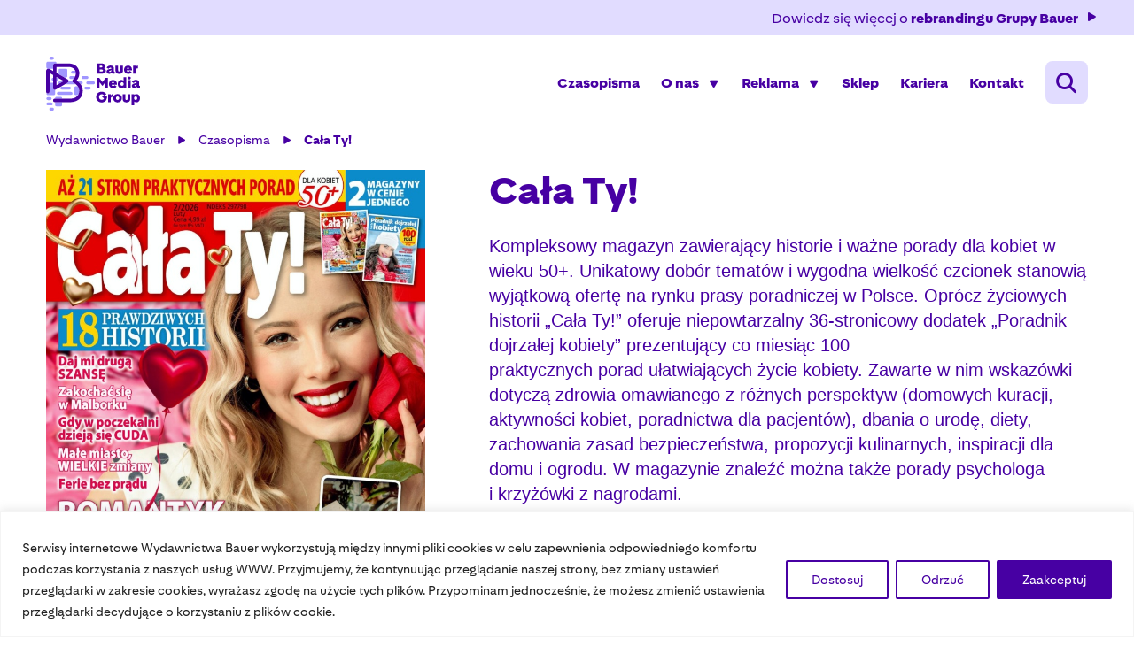

--- FILE ---
content_type: text/html; charset=UTF-8
request_url: https://bauer.pl/czasopismo/cala-ty/
body_size: 23269
content:
<!DOCTYPE html>
<html lang=pl>
<head>
<!-- Google tag (gtag.js) --> <script async src=https://www.googletagmanager.com/gtag/js?id=G-5JB32EG503></script> <script>window.dataLayer=window.dataLayer||[];function gtag(){dataLayer.push(arguments);}gtag('js',new Date());gtag('config','G-5JB32EG503');</script>
<meta http-equiv=Content-Type content="text/html; charset=utf-8">
<meta name=format-detection content="telephone=yes">
<meta name=viewport content="width=device-width, initial-scale=1.0, maximum-scale=1.0">
<meta name=netsparkerenterprise-site-verification content=38988eaa-cdd6-499d-1ec5-acf404c89d8e>
<link rel="shortcut icon" href="https://bauer.pl/wp-content/themes/bauer/assets/dist/img/xfav.png.pagespeed.ic.s03XcgRYca.webp" type="jpeg/png">
<style media=all>@charset "UTF-8";.col-5-1{-webkit-box-flex:0;-ms-flex:0 0 auto;flex:0 0 auto;-ms-flex-preferred-size:20%;flex-basis:20%;max-width:20%}.col-8-1{-webkit-box-flex:0;-ms-flex:0 0 auto;flex:0 0 auto;-ms-flex-preferred-size:12.5%;flex-basis:12.5%;max-width:12.5%}@media screen and (min-width:576px){.col-sm-5-1{-webkit-box-flex:0;-ms-flex:0 0 auto;flex:0 0 auto;-ms-flex-preferred-size:20%;flex-basis:20%;max-width:20%}.col-sm-8-1{-webkit-box-flex:0;-ms-flex:0 0 auto;flex:0 0 auto;-ms-flex-preferred-size:12.5%;flex-basis:12.5%;max-width:12.5%}}@media screen and (min-width:768px){.col-md-5-1{-webkit-box-flex:0;-ms-flex:0 0 auto;flex:0 0 auto;-ms-flex-preferred-size:20%;flex-basis:20%;max-width:20%}.col-md-8-1{-webkit-box-flex:0;-ms-flex:0 0 auto;flex:0 0 auto;-ms-flex-preferred-size:12.5%;flex-basis:12.5%;max-width:12.5%}}@media screen and (min-width:1024px){.col-lg-5-1{-webkit-box-flex:0;-ms-flex:0 0 auto;flex:0 0 auto;-ms-flex-preferred-size:20%;flex-basis:20%;max-width:20%}.col-lg-8-1{-webkit-box-flex:0;-ms-flex:0 0 auto;flex:0 0 auto;-ms-flex-preferred-size:12.5%;flex-basis:12.5%;max-width:12.5%}}@media screen and (min-width:1200px){.col-xl-5-1{-webkit-box-flex:0;-ms-flex:0 0 auto;flex:0 0 auto;-ms-flex-preferred-size:20%;flex-basis:20%;max-width:20%}.col-xl-8-1{-webkit-box-flex:0;-ms-flex:0 0 auto;flex:0 0 auto;-ms-flex-preferred-size:12.5%;flex-basis:12.5%;max-width:12.5%}}@media screen and (min-width:1600px){.col-xlg-5-1{-webkit-box-flex:0;-ms-flex:0 0 auto;flex:0 0 auto;-ms-flex-preferred-size:20%;flex-basis:20%;max-width:20%}.col-xlg-8-1{-webkit-box-flex:0;-ms-flex:0 0 auto;flex:0 0 auto;-ms-flex-preferred-size:12.5%;flex-basis:12.5%;max-width:12.5%}}@media screen and (min-width:1920px){.col-max-5-1{-webkit-box-flex:0;-ms-flex:0 0 auto;flex:0 0 auto;-ms-flex-preferred-size:20%;flex-basis:20%;max-width:20%}.col-max-8-1{-webkit-box-flex:0;-ms-flex:0 0 auto;flex:0 0 auto;-ms-flex-preferred-size:12.5%;flex-basis:12.5%;max-width:12.5%}}@font-face{font-family:BauerMediaSans;src:url(fonts/BauerMediaSans-Regular.woff2) format("woff2"),url(fonts/BauerMediaSans-Regular.woff) format("woff");font-weight:400;font-style:normal}@font-face{font-family:BauerMediaSans;src:url(fonts/BauerMediaSans-Bold.woff2) format("woff2"),url(fonts/BauerMediaSans-Bold.woff) format("woff");font-weight:700;font-style:normal}@font-face{font-family:BauerMediaSans;src:url(fonts/BauerMediaSans-Light.woff2) format("woff2"),url(fonts/BauerMediaSans-Light.woff) format("woff");font-weight:300;font-style:normal}@-webkit-keyframes bling{0%{opacity:0}45%{opacity:0}50%{opacity:1}95%{opacity:1}100%{opacity:0}}@keyframes bling{0%{opacity:0}45%{opacity:0}50%{opacity:1}95%{opacity:1}100%{opacity:0}}.animate{opacity:0;-webkit-transition-property:opacity;transition-property:opacity;-webkit-transition-duration:.5s;transition-duration:.5s;-webkit-animation-play-state:paused;animation-play-state:paused}.animate.animate__animated,.animate.animated{opacity:1;-webkit-animation-delay:0s;animation-delay:0s;-webkit-animation-play-state:running;animation-play-state:running;-webkit-animation-timing-function:linear;animation-timing-function:linear}.animate.animate__animated.fastest,.animate.animated.fastest{-webkit-animation-duration:.3s;animation-duration:.3s}.animate.animate__animated.slowest,.animate.animated.slowest{-webkit-animation-duration:4s;animation-duration:4s}.animate.animate__animated.delay-0-0s,.animate.animated.delay-0-0s{-webkit-animation-delay:0ms;animation-delay:0ms}.animate.animate__animated.delay-0-1s,.animate.animated.delay-0-1s{-webkit-animation-delay:.1s;animation-delay:.1s}.animate.animate__animated.delay-0-2s,.animate.animated.delay-0-2s{-webkit-animation-delay:.2s;animation-delay:.2s}.animate.animate__animated.delay-0-3s,.animate.animated.delay-0-3s{-webkit-animation-delay:.3s;animation-delay:.3s}.animate.animate__animated.delay-0-4s,.animate.animated.delay-0-4s{-webkit-animation-delay:.4s;animation-delay:.4s}.animate.animate__animated.delay-0-5s,.animate.animated.delay-0-5s{-webkit-animation-delay:.5s;animation-delay:.5s}.animate.animate__animated.delay-0-6s,.animate.animated.delay-0-6s{-webkit-animation-delay:.6s;animation-delay:.6s}.animate.animate__animated.delay-0-7s,.animate.animated.delay-0-7s{-webkit-animation-delay:.7s;animation-delay:.7s}.animate.animate__animated.delay-0-8s,.animate.animated.delay-0-8s{-webkit-animation-delay:.8s;animation-delay:.8s}.animate.animate__animated.delay-0-9s,.animate.animated.delay-0-9s{-webkit-animation-delay:.9s;animation-delay:.9s}.animate.animate__animated.delay-1-0s,.animate.animated.delay-1-0s{-webkit-animation-delay:1s;animation-delay:1s}.animate.animate__animated.delay-1-1s,.animate.animated.delay-1-1s{-webkit-animation-delay:1.1s;animation-delay:1.1s}.animate.animate__animated.delay-1-2s,.animate.animated.delay-1-2s{-webkit-animation-delay:1.2s;animation-delay:1.2s}.animate.animate__animated.delay-1-3s,.animate.animated.delay-1-3s{-webkit-animation-delay:1.3s;animation-delay:1.3s}.animate.animate__animated.delay-1-4s,.animate.animated.delay-1-4s{-webkit-animation-delay:1.4s;animation-delay:1.4s}.animate.animate__animated.delay-1-5s,.animate.animated.delay-1-5s{-webkit-animation-delay:1.5s;animation-delay:1.5s}.animate.animate__animated.delay-1-6s,.animate.animated.delay-1-6s{-webkit-animation-delay:1.6s;animation-delay:1.6s}.animate.animate__animated.delay-1-7s,.animate.animated.delay-1-7s{-webkit-animation-delay:1.7s;animation-delay:1.7s}.animate.animate__animated.delay-1-8s,.animate.animated.delay-1-8s{-webkit-animation-delay:1.8s;animation-delay:1.8s}.animate.animate__animated.delay-1-9s,.animate.animated.delay-1-9s{-webkit-animation-delay:1.9s;animation-delay:1.9s}.animate.animate__animated.delay-2-0s,.animate.animated.delay-2-0s{-webkit-animation-delay:2s;animation-delay:2s}.animate.animate__animated.delay-2-1s,.animate.animated.delay-2-1s{-webkit-animation-delay:2.1s;animation-delay:2.1s}.animate.animate__animated.delay-2-2s,.animate.animated.delay-2-2s{-webkit-animation-delay:2.2s;animation-delay:2.2s}.animate.animate__animated.delay-2-3s,.animate.animated.delay-2-3s{-webkit-animation-delay:2.3s;animation-delay:2.3s}.animate.animate__animated.delay-2-4s,.animate.animated.delay-2-4s{-webkit-animation-delay:2.4s;animation-delay:2.4s}.animate.animate__animated.delay-2-5s,.animate.animated.delay-2-5s{-webkit-animation-delay:2.5s;animation-delay:2.5s}.animate.animate__animated.delay-2-6s,.animate.animated.delay-2-6s{-webkit-animation-delay:2.6s;animation-delay:2.6s}.animate.animate__animated.delay-2-7s,.animate.animated.delay-2-7s{-webkit-animation-delay:2.7s;animation-delay:2.7s}.animate.animate__animated.delay-2-8s,.animate.animated.delay-2-8s{-webkit-animation-delay:2.8s;animation-delay:2.8s}.animate.animate__animated.delay-2-9s,.animate.animated.delay-2-9s{-webkit-animation-delay:2.9s;animation-delay:2.9s}.animate.animate__animated.delay-3-0s,.animate.animated.delay-3-0s{-webkit-animation-delay:3s;animation-delay:3s}.animate.animate__animated.delay-3-1s,.animate.animated.delay-3-1s{-webkit-animation-delay:3.1s;animation-delay:3.1s}.animate.animate__animated.delay-3-2s,.animate.animated.delay-3-2s{-webkit-animation-delay:3.2s;animation-delay:3.2s}.animate.animate__animated.delay-3-3s,.animate.animated.delay-3-3s{-webkit-animation-delay:3.3s;animation-delay:3.3s}.animate.animate__animated.delay-3-4s,.animate.animated.delay-3-4s{-webkit-animation-delay:3.4s;animation-delay:3.4s}.animate.animate__animated.delay-3-5s,.animate.animated.delay-3-5s{-webkit-animation-delay:3.5s;animation-delay:3.5s}.animate.animate__animated.delay-3-6s,.animate.animated.delay-3-6s{-webkit-animation-delay:3.6s;animation-delay:3.6s}.animate.animate__animated.delay-3-7s,.animate.animated.delay-3-7s{-webkit-animation-delay:3.7s;animation-delay:3.7s}.animate.animate__animated.delay-3-8s,.animate.animated.delay-3-8s{-webkit-animation-delay:3.8s;animation-delay:3.8s}.animate.animate__animated.delay-3-9s,.animate.animated.delay-3-9s{-webkit-animation-delay:3.9s;animation-delay:3.9s}.burger{position:relative;display:-webkit-box;display:-ms-flexbox;display:flex;-webkit-box-align:center;-ms-flex-align:center;align-items:center;width:32px;height:32px;float:left;padding:0;margin:0 var(--pad);background:0 0;-webkit-transition-property:margin,right;transition-property:margin,right;-webkit-transition-duration:.2s;transition-duration:.2s;cursor:pointer;pointer-events:auto;border-radius:4px;z-index:9999;-webkit-box-ordinal-group:1;-ms-flex-order:0;order:0}@media screen and (min-width:1024px){.burger{display:none}}.burger span{position:absolute;left:0;right:0;top:calc(50% - 1px);display:block;width:24px;height:2.5px;margin:0 auto;padding:0;background-color:#4700a3;background-color:none;border-radius:4px;-webkit-transition-property:background-color,width;transition-property:background-color,width;-webkit-transition-duration:.2s;transition-duration:.2s}.burger span:after,.burger span:before{content:"";position:absolute;right:0;left:0;margin:0;display:block;width:100%;height:2.5px;background-color:#4700a3;border-radius:4px;-webkit-transition-property:margin,width,-webkit-transform;transition-property:margin,width,-webkit-transform;transition-property:margin,transform,width;transition-property:margin,transform,width,-webkit-transform;-webkit-transition-duration:.2s;transition-duration:.2s}.burger span:before{margin-top:-6px}.burger span:after{margin-top:6px}.burger.open{-webkit-box-ordinal-group:2;-ms-flex-order:1;order:1}.burger.open span{width:100%;-webkit-transform:translate(0);transform:translate(0);background:0 0}.burger.open span:after,.burger.open span:before{width:100%}.burger.open span:before{margin-top:0;background:#561fcb;-webkit-transform:rotate(-45deg);transform:rotate(-45deg)}.burger.open span:after{margin-top:0;background:#561fcb;-webkit-transform:rotate(45deg);transform:rotate(45deg)}.menu{position:absolute;top:100%;right:0;display:none;max-width:100vw;height:auto;margin:0;padding:0;font-family:BauerMediaSans,sans-serif;font-size:18px;font-size:1.125rem;line-height:1.4;font-weight:700;color:#e1dcff;text-align:center;background:0 0;border:none;opacity:0;-webkit-transition:right .3s ease,opacity .3s ease;transition:right .3s ease,opacity .3s ease;z-index:999990;border-radius:0}@media screen and (min-width:1024px){.menu{position:static;top:auto;left:auto;display:-webkit-box;display:-ms-flexbox;display:flex;height:auto;width:auto;padding:0;margin:0;font-size:16px;font-size:1rem;color:#4700a3;background:0 0;overflow:visible;opacity:1;border-radius:0}}.menuBurgerOpen .menu{color:#4700a3;background-color:#fff;right:0;opacity:1}.menu.open{display:inline-block}.menuWrapper{position:relative;display:block;float:left;width:100%;min-height:calc(100vh - 230px);padding:0 var(--pad);margin:0;overflow-y:auto;overflow-x:hidden}@media screen and (min-width:1024px){.menuWrapper{position:static;width:auto;min-height:0;margin:0;padding:var(--pad_h) 0;background:0 0;overflow:visible}}.menuWrapper ul{display:-ms-flex;display:-webkit-box;display:-ms-flexbox;display:flex;width:100%;-ms-flex-wrap:wrap;flex-wrap:wrap;padding:0;margin:0 auto;list-style:none;clear:none}.menuWrapper ul li{position:relative;display:block;float:left;width:100%;height:auto;padding:0;padding-right:var(--pad_x2);clear:none;text-align:center}@media screen and (min-width:1024px){.menuWrapper ul li{display:-webkit-box;display:-ms-flexbox;display:flex;padding:0;-webkit-box-align:center;-ms-flex-align:center;align-items:center;-webkit-box-pack:center;-ms-flex-pack:center;justify-content:center;width:auto}.menuWrapper ul li+li{margin-left:var(--pad_x2)}}.menuWrapper ul li a{position:relative;display:-webkit-box;display:-ms-flexbox;display:flex;-webkit-box-align:center;-ms-flex-align:center;align-items:center;float:left;width:auto;padding:10px 0 0;margin:0;margin-bottom:10px;color:inherit;font-weight:inherit;text-decoration:none;text-align:left;text-transform:none;background:0 0;border:none;cursor:pointer;white-space:nowrap;border-radius:0;-webkit-transition-property:color,background-color,width,border-color;transition-property:color,background-color,width,border-color;-webkit-transition-duration:.3s;transition-duration:.3s;overflow:hidden}.menuWrapper ul li a:hover{text-decoration:none}.menuWrapper ul li.hasSub,.menuWrapper ul li.menu-item-has-children{position:relative;display:-ms-flex;display:-webkit-box;display:-ms-flexbox;display:flex;-webkit-box-align:center;-ms-flex-align:center;align-items:center;-webkit-box-pack:justify;-ms-flex-pack:justify;justify-content:space-between;-ms-flex-wrap:wrap;flex-wrap:wrap;overflow:hidden}@media screen and (min-width:1024px){.menuWrapper ul li.hasSub,.menuWrapper ul li.menu-item-has-children{overflow:visible;padding-right:var(--pad_x2)}}.menuWrapper ul li.hasSub>a,.menuWrapper ul li.menu-item-has-children>a{position:static;-webkit-box-flex:0;-ms-flex:0 1 auto;flex:0 1 auto;max-width:auto;border-radius:0}@media screen and (min-width:1024px){.menuWrapper ul li.hasSub>a,.menuWrapper ul li.menu-item-has-children>a{position:static;-webkit-box-flex:0;-ms-flex:0 0 100%;flex:0 0 100%;max-width:100%}}.menuWrapper ul li.hasSub>a:after,.menuWrapper ul li.menu-item-has-children>a:after{content:"\e901";position:absolute;top:15px;right:0;display:block;width:14px;height:14px;padding:0;margin:0;font-family:icomoon;font-size:12px;line-height:14px;text-align:center;-webkit-transform-origin:center;transform-origin:center;-webkit-transition-property:-webkit-transform;transition-property:-webkit-transform;transition-property:transform;transition-property:transform,-webkit-transform;-webkit-transition-duration:.3s;transition-duration:.3s;text-decoration:none}.menuWrapper ul li.hasSub:hover>ul,.menuWrapper ul li.menu-item-has-children:hover>ul{display:-webkit-box;display:-ms-flexbox;display:flex}.menuWrapper ul li.hasSub ul,.menuWrapper ul li.menu-item-has-children ul{position:relative;display:none;float:left;width:100%;margin:0;padding:0;border:none;background:0 0;z-index:99999}@media screen and (min-width:1024px){.menuWrapper ul li.hasSub ul,.menuWrapper ul li.menu-item-has-children ul{position:absolute;top:calc(100% + 0px);left:0;right:auto;display:none;height:auto;width:auto;min-width:220px;min-height:0;-ms-flex-wrap:wrap;flex-wrap:wrap;-webkit-box-pack:justify;-ms-flex-pack:justify;justify-content:space-between;-webkit-box-align:center;-ms-flex-align:center;align-items:center;background:#4700a3;border:none;-webkit-transform:none;transform:none;border-radius:8px;overflow:visible;will-change:filter;-webkit-filter:none;filter:none}.menuWrapper ul li.hasSub ul.open,.menuWrapper ul li.menu-item-has-children ul.open{display:-webkit-box!important;display:-ms-flexbox!important;display:flex!important}}.menuWrapper ul li.hasSub ul li,.menuWrapper ul li.menu-item-has-children ul li{display:-ms-flex;display:-webkit-box;display:-ms-flexbox;display:flex;-webkit-box-align:center;-ms-flex-align:center;align-items:center;float:left;width:100%;max-width:100%;margin:0;padding:0;-webkit-box-flex:0;-ms-flex:0 0 100%;flex:0 0 100%;border:none}.menuWrapper ul li.hasSub ul li a,.menuWrapper ul li.menu-item-has-children ul li a{position:relative;display:inline-block;width:100%;padding:var(--pad_h) 0;margin:0;font-size:18px;font-size:1.125rem;color:inherit;font-weight:400;text-decoration:none;text-align:left;text-transform:none;background:0 0;border:none;cursor:pointer;border-radius:0;-webkit-transition-property:color,background;transition-property:color,background;-webkit-transition-duration:.3s;transition-duration:.3s;overflow:hidden}@media screen and (min-width:1024px){.menuWrapper ul li.hasSub ul li a,.menuWrapper ul li.menu-item-has-children ul li a{padding:var(--pad) 16px;color:#fff;font-size:16px;font-size:1rem}}.menuWrapper ul li.hasSub ul li a .icon,.menuWrapper ul li.menu-item-has-children ul li a .icon{display:inline-block;margin-right:var(--pad_h);color:#4700a3}.menuWrapper ul li.hasSub ul li a:hover,.menuWrapper ul li.menu-item-has-children ul li a:hover{color:#fff;background:#744ce5;text-decoration:none}@media screen and (min-width:1024px){.menuWrapper ul li.hasSub ul li.hasSub>ul,.menuWrapper ul li.hasSub ul li.menu-item-has-children>ul,.menuWrapper ul li.menu-item-has-children ul li.hasSub>ul,.menuWrapper ul li.menu-item-has-children ul li.menu-item-has-children>ul{left:calc(100% + 40px);top:0}}.menuWrapper ul li.hasSub ul li.hasSub.subOpen>a,.menuWrapper ul li.hasSub ul li.menu-item-has-children.subOpen>a,.menuWrapper ul li.menu-item-has-children ul li.hasSub.subOpen>a,.menuWrapper ul li.menu-item-has-children ul li.menu-item-has-children.subOpen>a{color:var(--mainColor)}@media screen and (min-width:1024px){.menuWrapper ul li.hasSub ul li.hasSub.subOpen>a:after,.menuWrapper ul li.hasSub ul li.menu-item-has-children.subOpen>a:after,.menuWrapper ul li.menu-item-has-children ul li.hasSub.subOpen>a:after,.menuWrapper ul li.menu-item-has-children ul li.menu-item-has-children.subOpen>a:after{-webkit-transform:rotate(180deg);transform:rotate(180deg)}}.menuWrapper ul li.hasSub>ul,.menuWrapper ul li.menu-item-has-children>ul{padding:0 var(--pad);overflow-y:auto}@media screen and (min-width:1024px){.menuWrapper ul li.hasSub>ul,.menuWrapper ul li.menu-item-has-children>ul{padding:0}}.menuWrapper ul li.hasSub.subOpen>a,.menuWrapper ul li.menu-item-has-children.subOpen>a{color:var(--mainColor)}.menuWrapper ul li.hasSub.subOpen>a:after,.menuWrapper ul li.menu-item-has-children.subOpen>a:after{text-decoration:none;-webkit-transform:rotate(180deg);transform:rotate(180deg)}@media screen and (min-width:1024px){.menuWrapper ul li.hasSub.subOpen>a:after,.menuWrapper ul li.menu-item-has-children.subOpen>a:after{-webkit-transform:rotate(180deg);transform:rotate(180deg)}}.menuWrapper ul li.hasSub.subOpen>ul,.menuWrapper ul li.menu-item-has-children.subOpen>ul{display:block;-webkit-transform:translateX(0);transform:translateX(0)}@media screen and (min-width:1024px){.menuWrapper ul li.hasSub.subOpen>ul,.menuWrapper ul li.menu-item-has-children.subOpen>ul{-webkit-transform:none;transform:none}}.menuWrapper ul li.active>a{color:#561fcb;border-bottom:2px solid #4700a3}@media screen and (min-width:1024px){.menuWrapper ul li.active>a{color:#4700a3}}.menuWrapper ul li.active>a:hover{text-decoration:none;border-bottom-color:#561fcb}.btn{display:inline-block;width:auto;padding:12px 16px;font-family:BauerMediaSans,sans-serif;font-size:16px;font-size:1rem;color:#fff;font-weight:400;line-height:22px;text-transform:none;text-decoration:none;text-align:center;letter-spacing:0;background:#4700a3;border:none;border:1px solid #4700a3;-webkit-transition-property:background,border,color;transition-property:background,border,color;-webkit-transition-duration:.3s;transition-duration:.3s;border-radius:8px}.btn.btn-full{width:100%}.btn.btn-sm{padding:8px var(--pad);font-size:14px;font-size:.875rem}.btn.btn-md{padding:var(--pad) var(--pad_x2);font-size:14px;font-size:.875rem}.btn.btn-lg{padding:var(--pad_x2) var(--pad_x3);font-size:18px;font-size:1.125rem}.btn.btn-secondary{color:#4700a3;background:#e1dcff;border-color:#4700a3}.btn.btn-secondary:hover{color:#4700a3;background-color:#efecff;border-color:#4700a3}.btn.btn-secondary2{color:#4700a3;background:#e1dcff;border-color:#e1dcff}.btn.btn-secondary2:hover{color:#4700a3;background-color:#efecff;border-color:#efecff}.btn.btn-w{color:#4700a3;background:#fff;border-color:#fff}.btn.btn-w:hover{color:#4700a3;background-color:#efecff;border-color:#efecff}.btn:hover{color:#fff;background-color:#561fcb;border-color:#561fcb;text-decoration:none}.btn .icon{display:inline-block;margin:0 8px;vertical-align:middle}.btn:disabled,.btn[disabled]{cursor:auto;background:rgba(0,0,0,.2);border-color:rgba(0,0,0,.3);color:rgba(0,0,0,.3);pointer-events:none}.btn:disabled .icon,.btn[disabled] .icon{-webkit-transform:none;transform:none}.btn:active,.btn:focus{outline:0;-webkit-box-shadow:none;box-shadow:none}.b .btn-red{color:#fff;background:red;border-color:red}.b .btn-red:hover{color:red;background:#fff;border-color:#fff}.mw-5{max-width:5%}.mw-10{max-width:10%}.mw-15{max-width:15%}.mw-20{max-width:20%}.mw-25{max-width:25%}.mw-30{max-width:30%}.mw-35{max-width:35%}.mw-40{max-width:40%}.mw-45{max-width:45%}.mw-50{max-width:50%}.mw-55{max-width:55%}.mw-60{max-width:60%}.mw-65{max-width:65%}.mw-70{max-width:70%}.mw-75{max-width:75%}.mw-80{max-width:80%}.mw-85{max-width:85%}.mw-90{max-width:90%}.mw-95{max-width:95%}.mw-100{max-width:100%}.m-{margin-left:-15px;margin-right:-15px}.f-bigger{font-size:18px}.f-smaller{font-size:14px}.fz-sm{font-size:.725rem}.fz-md{font-size:1rem}.fz-lg{font-size:1.25rem}.fz-xl{font-size:1.4rem}.fz-xg{font-size:1.75rem}.text-align-last-right{-moz-text-align-last:right;text-align-last:right}.text-align-last-left{-moz-text-align-last:left;text-align-last:left}.text-align-last-center{-moz-text-align-last:center;text-align-last:center}.text-align-last-justify{-moz-text-align-last:justify;text-align-last:justify}@media screen and (min-width:1024px){.text-align-last .text-align-last-right-lg{-moz-text-align-last:right;text-align-last:right}.text-align-last .text-align-last-left-lg{-moz-text-align-last:left;text-align-last:left}.text-align-last .text-align-last-center-lg{-moz-text-align-last:center;text-align-last:center}.text-align-last .text-align-last-justify-lg{-moz-text-align-last:justify;text-align-last:justify}}.tt-u{text-transform:uppercase}.tt-n{text-transform:none}.tt-c{text-transform:capitalize}.tt-l{text-transform:lowercase}.ta-c{text-align:center}@media screen and (min-width:576px){.ta-c-sm{text-align:center}}@media screen and (min-width:768px){.ta-c-md{text-align:center}}@media screen and (min-width:1024px){.ta-c-lg{text-align:center}}.ta-r{text-align:right}@media screen and (min-width:576px){.ta-r-sm{text-align:right}}@media screen and (min-width:768px){.ta-r-md{text-align:right}}@media screen and (min-width:1024px){.ta-r-lg{text-align:right}}.ta-l{text-align:left}@media screen and (min-width:576px){.ta-l-sm{text-align:left}}@media screen and (min-width:768px){.ta-l-md{text-align:left}}@media screen and (min-width:1024px){.ta-l-lg{text-align:left}}.ta-last-r{-moz-text-align-last:right;text-align-last:right}.ta-last-l{-moz-text-align-last:left;text-align-last:left}.ta-last-c{-moz-text-align-last:center;text-align-last:center}.ta-last-j{-moz-text-align-last:justify;text-align-last:justify}@media screen and (min-width:1024px){.ta-last-r-lg{-moz-text-align-last:right;text-align-last:right}.ta-last-l-lg{-moz-text-align-last:left;text-align-last:left}.ta-last-c-lg{-moz-text-align-last:center;text-align-last:center}.ta-last-j-lg{-moz-text-align-last:justify;text-align-last:justify}}.jcc{-webkit-box-pack:center;-ms-flex-pack:center;justify-content:center}.jce{-webkit-box-pack:end;-ms-flex-pack:end;justify-content:flex-end}.jcs{-webkit-box-pack:start;-ms-flex-pack:start;justify-content:flex-start}.jcb{-webkit-box-pack:justify;-ms-flex-pack:justify;justify-content:space-between}.jca{-ms-flex-pack:distribute;justify-content:space-around}.aic{-webkit-box-align:center;-ms-flex-align:center;align-items:center}.ais{-webkit-box-align:start;-ms-flex-align:start;align-items:flex-start}.aie{-webkit-box-align:end;-ms-flex-align:end;align-items:flex-end}.aist{-webkit-box-align:stretch;-ms-flex-align:stretch;align-items:stretch}.aibl{-webkit-box-align:baseline;-ms-flex-align:baseline;align-items:baseline}@media screen and (min-width:576px){.jcc-sm{-webkit-box-pack:center;-ms-flex-pack:center;justify-content:center}}@media screen and (min-width:576px){.jce-sm{-webkit-box-pack:end;-ms-flex-pack:end;justify-content:flex-end}}@media screen and (min-width:576px){.jcs-sm{-webkit-box-pack:start;-ms-flex-pack:start;justify-content:flex-start}}@media screen and (min-width:576px){.jcb-sm{-webkit-box-pack:justify;-ms-flex-pack:justify;justify-content:space-between}}@media screen and (min-width:576px){.jca-sm{-ms-flex-pack:distribute;justify-content:space-around}}@media screen and (min-width:576px){.aic-sm{-webkit-box-align:center;-ms-flex-align:center;align-items:center}}@media screen and (min-width:576px){.ais-sm{-webkit-box-align:start;-ms-flex-align:start;align-items:flex-start}}@media screen and (min-width:576px){.aie-sm{-webkit-box-align:end;-ms-flex-align:end;align-items:flex-end}}@media screen and (min-width:576px){.aist-sm{-webkit-box-align:stretch;-ms-flex-align:stretch;align-items:stretch}}@media screen and (min-width:576px){.aibl-sm{-webkit-box-align:baseline;-ms-flex-align:baseline;align-items:baseline}}@media screen and (min-width:768px){.jcc-md{-webkit-box-pack:center;-ms-flex-pack:center;justify-content:center}}@media screen and (min-width:768px){.jce-md{-webkit-box-pack:end;-ms-flex-pack:end;justify-content:flex-end}}@media screen and (min-width:768px){.jcs-md{-webkit-box-pack:start;-ms-flex-pack:start;justify-content:flex-start}}@media screen and (min-width:768px){.jcb-md{-webkit-box-pack:justify;-ms-flex-pack:justify;justify-content:space-between}}@media screen and (min-width:768px){.jca-md{-ms-flex-pack:distribute;justify-content:space-around}}@media screen and (min-width:768px){.aic-md{-webkit-box-align:center;-ms-flex-align:center;align-items:center}}@media screen and (min-width:768px){.ais-md{-webkit-box-align:start;-ms-flex-align:start;align-items:flex-start}}@media screen and (min-width:768px){.aie-md{-webkit-box-align:end;-ms-flex-align:end;align-items:flex-end}}@media screen and (min-width:768px){.aist-md{-webkit-box-align:stretch;-ms-flex-align:stretch;align-items:stretch}}@media screen and (min-width:768px){.aibl-md{-webkit-box-align:baseline;-ms-flex-align:baseline;align-items:baseline}}@media screen and (min-width:1024px){.jcc-lg{-webkit-box-pack:center;-ms-flex-pack:center;justify-content:center}}@media screen and (min-width:1024px){.jce-lg{-webkit-box-pack:end;-ms-flex-pack:end;justify-content:flex-end}}@media screen and (min-width:1024px){.jcs-lg{-webkit-box-pack:start;-ms-flex-pack:start;justify-content:flex-start}}@media screen and (min-width:1024px){.jcb-lg{-webkit-box-pack:justify;-ms-flex-pack:justify;justify-content:space-between}}@media screen and (min-width:1024px){.jca-lg{-ms-flex-pack:distribute;justify-content:space-around}}@media screen and (min-width:1024px){.aic-lg{-webkit-box-align:center;-ms-flex-align:center;align-items:center}}@media screen and (min-width:1024px){.ais-lg{-webkit-box-align:start;-ms-flex-align:start;align-items:flex-start}}@media screen and (min-width:1024px){.aie-lg{-webkit-box-align:end;-ms-flex-align:end;align-items:flex-end}}@media screen and (min-width:1024px){.aist-lg{-webkit-box-align:stretch;-ms-flex-align:stretch;align-items:stretch}}@media screen and (min-width:1024px){.aibl-lg{-webkit-box-align:baseline;-ms-flex-align:baseline;align-items:baseline}}.flex-grow{-webkit-box-flex:1;-ms-flex-positive:1;flex-grow:1}@media screen and (min-width:576px){.flex-grow-sm{-webkit-box-flex:1;-ms-flex-positive:1;flex-grow:1}}@media screen and (min-width:768px){.flex-grow-md{-webkit-box-flex:1;-ms-flex-positive:1;flex-grow:1}}@media screen and (min-width:1024px){.flex-grow-lg{-webkit-box-flex:1;-ms-flex-positive:1;flex-grow:1}}@media screen and (min-width:1200px){.flex-grow-xl{-webkit-box-flex:1;-ms-flex-positive:1;flex-grow:1}}@media screen and (min-width:1600px){.flex-grow-xlg{-webkit-box-flex:1;-ms-flex-positive:1;flex-grow:1}}@media screen and (min-width:1920px){.flex-grow-max{-webkit-box-flex:1;-ms-flex-positive:1;flex-grow:1}}.modal-footer,.modal-header{-ms-flex-wrap:wrap;flex-wrap:wrap;padding:var(--pad);border:none}.modal-footer .close,.modal-header .close{position:absolute;top:-10px;right:-10px;display:block;width:30px;height:30px;padding:0;margin:0;font-size:30px;color:#000;line-height:1;text-align:center;text-shadow:none;background:#00f;outline:0;opacity:1;border-radius:100%}.modal-footer .close span,.modal-header .close span{display:inline-block;width:auto;height:auto;margin:0;padding:0;line-height:1}.modal-footer .close:focus,.modal-footer .close:hover,.modal-footer .close:not(:disabled):not(.disabled):focus,.modal-footer .close:not(:disabled):not(.disabled):hover,.modal-header .close:focus,.modal-header .close:hover,.modal-header .close:not(:disabled):not(.disabled):focus,.modal-header .close:not(:disabled):not(.disabled):hover{color:#fff;background:#000;opacity:1}.modal-footer .h1,.modal-footer .h2,.modal-footer .h3,.modal-footer .h4,.modal-footer .h5,.modal-footer .h6,.modal-footer h1,.modal-footer h2,.modal-footer h3,.modal-footer h4,.modal-footer h5,.modal-footer h6,.modal-header .h1,.modal-header .h2,.modal-header .h3,.modal-header .h4,.modal-header .h5,.modal-header .h6,.modal-header h1,.modal-header h2,.modal-header h3,.modal-header h4,.modal-header h5,.modal-header h6{display:inline-block;width:100%;margin-bottom:var(--pad)}.modal-footer p,.modal-header p{display:inline-block;width:100%;margin:0;padding:0;font-size:28px;font-size:1.75rem;color:red;font-weight:500;text-transform:uppercase}.modal-content{padding:0;background:rgba(225,220,255,.8);-webkit-backdrop-filter:blur(6px);backdrop-filter:blur(6px);border-radius:16px}.modal-content .h1,.modal-content .h2,.modal-content .h3,.modal-content .h4,.modal-content .h5,.modal-content .h6,.modal-content h1,.modal-content h2,.modal-content h3,.modal-content h4,.modal-content h5,.modal-content h6{display:inline-block;width:100%;margin-bottom:var(--pad)}.modal-content p{margin-bottom:var(--pad)}.modal-content form textarea{vertical-align:middle}.modal .img{display:block;width:100%;margin-bottom:var(--pad_h);text-align:center}.modal .img img{display:inline-block;max-width:90%}.modal .visible{overflow:visible}.modal form{margin:0;padding:0}.tooltip{-webkit-filter:drop-shadow(4px 0 20px rgba(0, 0, 0, .25));filter:drop-shadow(4px 0 20px rgba(0, 0, 0, .25))}.tooltip.bs-tooltip-auto[x-placement^=bottom] .arrow::before,.tooltip.bs-tooltip-bottom .arrow::before{border-bottom-color:#fff}.tooltip.bs-tooltip-auto[x-placement^=top] .arrow::before,.tooltip.bs-tooltip-top .arrow::before{border-top-color:#fff}.tooltip-inner{padding:15px 20px;font-size:.8333rem;color:#006;background:#fff}.tooltip.show{opacity:1}.alert{padding:var(--pad) var(--pad_x2);margin-bottom:var(--pad_x2);font-size:16px;font-size:1rem;font-weight:400;border-radius:8px}.alert .btn-close{padding:13px}.alert.alert-primary{background-color:#e1dcff;border-color:#e1dcff;color:#4700a3}.dropdown{margin-bottom:19px}.dropdown>a,.dropdown>button{outline:0}.dropdown .dropdown-toggle{display:-ms-flex;display:-webkit-box;display:-ms-flexbox;display:flex;-webkit-box-pack:justify;-ms-flex-pack:justify;justify-content:space-between;width:100%;font-size:14px;font-size:.875rem;font-weight:600;text-align:left}.dropdown .dropdown-toggle:after{display:inline-block;margin-top:7px;line-height:inherit;vertical-align:middle}@media screen and (min-width:768px){.dropdown .dropdown-toggle{width:auto}}.dropdown .dropdown-menu{max-height:280px;overflow-y:auto;border-radius:8px}.dropdown .dropdown-menu a,.dropdown .dropdown-menu button{color:#000}.dropdown .dropdown-menu a:hover,.dropdown .dropdown-menu button:hover{color:#fff;background:#000}.dropdown .dropdown-menu a.active,.dropdown .dropdown-menu a:active,.dropdown .dropdown-menu a:focus,.dropdown .dropdown-menu button.active,.dropdown .dropdown-menu button:active,.dropdown .dropdown-menu button:focus{color:#fff;background:#000}.dropdown .dropdown-menu a.active:hover,.dropdown .dropdown-menu a:active:hover,.dropdown .dropdown-menu a:focus:hover,.dropdown .dropdown-menu button.active:hover,.dropdown .dropdown-menu button:active:hover,.dropdown .dropdown-menu button:focus:hover{color:#000}@media only screen and (min-width:1600px){.col-xlg-1-1{-ms-flex-preferred-size:calc(100% * 1 / 1);flex-basis:calc(100% * 1 / 1);max-width:calc(100% * 1 / 1)}.col-xlg-1-2{-ms-flex-preferred-size:calc(100% * 2 / 1);flex-basis:calc(100% * 2 / 1);max-width:calc(100% * 2 / 1)}.col-xlg-1{-ms-flex-preferred-size:calc(100% * 1 / 12);flex-basis:calc(100% * 1 / 12);max-width:calc(100% * 1 / 12)}.col-xlg-1-a,.col-xlg-1-auto,.col-xlg-auto{-ms-flex-preferred-size:auto;flex-basis:auto;max-width:100%}.offset-xlg-1{margin-left:calc(100% * 1 / 12)}.col-xlg-2-1{-ms-flex-preferred-size:calc(100% * 1 / 2);flex-basis:calc(100% * 1 / 2);max-width:calc(100% * 1 / 2)}.col-xlg-2-2{-ms-flex-preferred-size:calc(100% * 2 / 2);flex-basis:calc(100% * 2 / 2);max-width:calc(100% * 2 / 2)}.col-xlg-2-3{-ms-flex-preferred-size:calc(100% * 3 / 2);flex-basis:calc(100% * 3 / 2);max-width:calc(100% * 3 / 2)}.col-xlg-2{-ms-flex-preferred-size:calc(100% * 2 / 12);flex-basis:calc(100% * 2 / 12);max-width:calc(100% * 2 / 12)}.col-xlg-2-a,.col-xlg-2-auto,.col-xlg-auto{-ms-flex-preferred-size:auto;flex-basis:auto;max-width:100%}.offset-xlg-2{margin-left:calc(100% * 2 / 12)}.col-xlg-3-1{-ms-flex-preferred-size:calc(100% * 1 / 3);flex-basis:calc(100% * 1 / 3);max-width:calc(100% * 1 / 3)}.col-xlg-3-2{-ms-flex-preferred-size:calc(100% * 2 / 3);flex-basis:calc(100% * 2 / 3);max-width:calc(100% * 2 / 3)}.col-xlg-3-3{-ms-flex-preferred-size:calc(100% * 3 / 3);flex-basis:calc(100% * 3 / 3);max-width:calc(100% * 3 / 3)}.col-xlg-3-4{-ms-flex-preferred-size:calc(100% * 4 / 3);flex-basis:calc(100% * 4 / 3);max-width:calc(100% * 4 / 3)}.col-xlg-3{-ms-flex-preferred-size:calc(100% * 3 / 12);flex-basis:calc(100% * 3 / 12);max-width:calc(100% * 3 / 12)}.col-xlg-3-a,.col-xlg-3-auto,.col-xlg-auto{-ms-flex-preferred-size:auto;flex-basis:auto;max-width:100%}.offset-xlg-3{margin-left:calc(100% * 3 / 12)}.col-xlg-4-1{-ms-flex-preferred-size:calc(100% * 1 / 4);flex-basis:calc(100% * 1 / 4);max-width:calc(100% * 1 / 4)}.col-xlg-4-2{-ms-flex-preferred-size:calc(100% * 2 / 4);flex-basis:calc(100% * 2 / 4);max-width:calc(100% * 2 / 4)}.col-xlg-4-3{-ms-flex-preferred-size:calc(100% * 3 / 4);flex-basis:calc(100% * 3 / 4);max-width:calc(100% * 3 / 4)}.col-xlg-4-4{-ms-flex-preferred-size:calc(100% * 4 / 4);flex-basis:calc(100% * 4 / 4);max-width:calc(100% * 4 / 4)}.col-xlg-4-5{-ms-flex-preferred-size:calc(100% * 5 / 4);flex-basis:calc(100% * 5 / 4);max-width:calc(100% * 5 / 4)}.col-xlg-4{-ms-flex-preferred-size:calc(100% * 4 / 12);flex-basis:calc(100% * 4 / 12);max-width:calc(100% * 4 / 12)}.col-xlg-4-a,.col-xlg-4-auto,.col-xlg-auto{-ms-flex-preferred-size:auto;flex-basis:auto;max-width:100%}.offset-xlg-4{margin-left:calc(100% * 4 / 12)}.col-xlg-5-1{-ms-flex-preferred-size:calc(100% * 1 / 5);flex-basis:calc(100% * 1 / 5);max-width:calc(100% * 1 / 5)}.col-xlg-5-2{-ms-flex-preferred-size:calc(100% * 2 / 5);flex-basis:calc(100% * 2 / 5);max-width:calc(100% * 2 / 5)}.col-xlg-5-3{-ms-flex-preferred-size:calc(100% * 3 / 5);flex-basis:calc(100% * 3 / 5);max-width:calc(100% * 3 / 5)}.col-xlg-5-4{-ms-flex-preferred-size:calc(100% * 4 / 5);flex-basis:calc(100% * 4 / 5);max-width:calc(100% * 4 / 5)}.col-xlg-5-5{-ms-flex-preferred-size:calc(100% * 5 / 5);flex-basis:calc(100% * 5 / 5);max-width:calc(100% * 5 / 5)}.col-xlg-5-6{-ms-flex-preferred-size:calc(100% * 6 / 5);flex-basis:calc(100% * 6 / 5);max-width:calc(100% * 6 / 5)}.col-xlg-5{-ms-flex-preferred-size:calc(100% * 5 / 12);flex-basis:calc(100% * 5 / 12);max-width:calc(100% * 5 / 12)}.col-xlg-5-a,.col-xlg-5-auto,.col-xlg-auto{-ms-flex-preferred-size:auto;flex-basis:auto;max-width:100%}.offset-xlg-5{margin-left:calc(100% * 5 / 12)}.col-xlg-6-1{-ms-flex-preferred-size:calc(100% * 1 / 6);flex-basis:calc(100% * 1 / 6);max-width:calc(100% * 1 / 6)}.col-xlg-6-2{-ms-flex-preferred-size:calc(100% * 2 / 6);flex-basis:calc(100% * 2 / 6);max-width:calc(100% * 2 / 6)}.col-xlg-6-3{-ms-flex-preferred-size:calc(100% * 3 / 6);flex-basis:calc(100% * 3 / 6);max-width:calc(100% * 3 / 6)}.col-xlg-6-4{-ms-flex-preferred-size:calc(100% * 4 / 6);flex-basis:calc(100% * 4 / 6);max-width:calc(100% * 4 / 6)}.col-xlg-6-5{-ms-flex-preferred-size:calc(100% * 5 / 6);flex-basis:calc(100% * 5 / 6);max-width:calc(100% * 5 / 6)}.col-xlg-6-6{-ms-flex-preferred-size:calc(100% * 6 / 6);flex-basis:calc(100% * 6 / 6);max-width:calc(100% * 6 / 6)}.col-xlg-6-7{-ms-flex-preferred-size:calc(100% * 7 / 6);flex-basis:calc(100% * 7 / 6);max-width:calc(100% * 7 / 6)}.col-xlg-6{-ms-flex-preferred-size:calc(100% * 6 / 12);flex-basis:calc(100% * 6 / 12);max-width:calc(100% * 6 / 12)}.col-xlg-6-a,.col-xlg-6-auto,.col-xlg-auto{-ms-flex-preferred-size:auto;flex-basis:auto;max-width:100%}.offset-xlg-6{margin-left:calc(100% * 6 / 12)}.col-xlg-7-1{-ms-flex-preferred-size:calc(100% * 1 / 7);flex-basis:calc(100% * 1 / 7);max-width:calc(100% * 1 / 7)}.col-xlg-7-2{-ms-flex-preferred-size:calc(100% * 2 / 7);flex-basis:calc(100% * 2 / 7);max-width:calc(100% * 2 / 7)}.col-xlg-7-3{-ms-flex-preferred-size:calc(100% * 3 / 7);flex-basis:calc(100% * 3 / 7);max-width:calc(100% * 3 / 7)}.col-xlg-7-4{-ms-flex-preferred-size:calc(100% * 4 / 7);flex-basis:calc(100% * 4 / 7);max-width:calc(100% * 4 / 7)}.col-xlg-7-5{-ms-flex-preferred-size:calc(100% * 5 / 7);flex-basis:calc(100% * 5 / 7);max-width:calc(100% * 5 / 7)}.col-xlg-7-6{-ms-flex-preferred-size:calc(100% * 6 / 7);flex-basis:calc(100% * 6 / 7);max-width:calc(100% * 6 / 7)}.col-xlg-7-7{-ms-flex-preferred-size:calc(100% * 7 / 7);flex-basis:calc(100% * 7 / 7);max-width:calc(100% * 7 / 7)}.col-xlg-7-8{-ms-flex-preferred-size:calc(100% * 8 / 7);flex-basis:calc(100% * 8 / 7);max-width:calc(100% * 8 / 7)}.col-xlg-7{-ms-flex-preferred-size:calc(100% * 7 / 12);flex-basis:calc(100% * 7 / 12);max-width:calc(100% * 7 / 12)}.col-xlg-7-a,.col-xlg-7-auto,.col-xlg-auto{-ms-flex-preferred-size:auto;flex-basis:auto;max-width:100%}.offset-xlg-7{margin-left:calc(100% * 7 / 12)}.col-xlg-8-1{-ms-flex-preferred-size:calc(100% * 1 / 8);flex-basis:calc(100% * 1 / 8);max-width:calc(100% * 1 / 8)}.col-xlg-8-2{-ms-flex-preferred-size:calc(100% * 2 / 8);flex-basis:calc(100% * 2 / 8);max-width:calc(100% * 2 / 8)}.col-xlg-8-3{-ms-flex-preferred-size:calc(100% * 3 / 8);flex-basis:calc(100% * 3 / 8);max-width:calc(100% * 3 / 8)}.col-xlg-8-4{-ms-flex-preferred-size:calc(100% * 4 / 8);flex-basis:calc(100% * 4 / 8);max-width:calc(100% * 4 / 8)}.col-xlg-8-5{-ms-flex-preferred-size:calc(100% * 5 / 8);flex-basis:calc(100% * 5 / 8);max-width:calc(100% * 5 / 8)}.col-xlg-8-6{-ms-flex-preferred-size:calc(100% * 6 / 8);flex-basis:calc(100% * 6 / 8);max-width:calc(100% * 6 / 8)}.col-xlg-8-7{-ms-flex-preferred-size:calc(100% * 7 / 8);flex-basis:calc(100% * 7 / 8);max-width:calc(100% * 7 / 8)}.col-xlg-8-8{-ms-flex-preferred-size:calc(100% * 8 / 8);flex-basis:calc(100% * 8 / 8);max-width:calc(100% * 8 / 8)}.col-xlg-8-9{-ms-flex-preferred-size:calc(100% * 9 / 8);flex-basis:calc(100% * 9 / 8);max-width:calc(100% * 9 / 8)}.col-xlg-8{-ms-flex-preferred-size:calc(100% * 8 / 12);flex-basis:calc(100% * 8 / 12);max-width:calc(100% * 8 / 12)}.col-xlg-8-a,.col-xlg-8-auto,.col-xlg-auto{-ms-flex-preferred-size:auto;flex-basis:auto;max-width:100%}.offset-xlg-8{margin-left:calc(100% * 8 / 12)}.col-xlg-9-1{-ms-flex-preferred-size:calc(100% * 1 / 9);flex-basis:calc(100% * 1 / 9);max-width:calc(100% * 1 / 9)}.col-xlg-9-2{-ms-flex-preferred-size:calc(100% * 2 / 9);flex-basis:calc(100% * 2 / 9);max-width:calc(100% * 2 / 9)}.col-xlg-9-3{-ms-flex-preferred-size:calc(100% * 3 / 9);flex-basis:calc(100% * 3 / 9);max-width:calc(100% * 3 / 9)}.col-xlg-9-4{-ms-flex-preferred-size:calc(100% * 4 / 9);flex-basis:calc(100% * 4 / 9);max-width:calc(100% * 4 / 9)}.col-xlg-9-5{-ms-flex-preferred-size:calc(100% * 5 / 9);flex-basis:calc(100% * 5 / 9);max-width:calc(100% * 5 / 9)}.col-xlg-9-6{-ms-flex-preferred-size:calc(100% * 6 / 9);flex-basis:calc(100% * 6 / 9);max-width:calc(100% * 6 / 9)}.col-xlg-9-7{-ms-flex-preferred-size:calc(100% * 7 / 9);flex-basis:calc(100% * 7 / 9);max-width:calc(100% * 7 / 9)}.col-xlg-9-8{-ms-flex-preferred-size:calc(100% * 8 / 9);flex-basis:calc(100% * 8 / 9);max-width:calc(100% * 8 / 9)}.col-xlg-9-9{-ms-flex-preferred-size:calc(100% * 9 / 9);flex-basis:calc(100% * 9 / 9);max-width:calc(100% * 9 / 9)}.col-xlg-9-10{-ms-flex-preferred-size:calc(100% * 10 / 9);flex-basis:calc(100% * 10 / 9);max-width:calc(100% * 10 / 9)}.col-xlg-9{-ms-flex-preferred-size:calc(100% * 9 / 12);flex-basis:calc(100% * 9 / 12);max-width:calc(100% * 9 / 12)}.col-xlg-9-a,.col-xlg-9-auto,.col-xlg-auto{-ms-flex-preferred-size:auto;flex-basis:auto;max-width:100%}.offset-xlg-9{margin-left:calc(100% * 9 / 12)}.col-xlg-10-1{-ms-flex-preferred-size:calc(100% * 1 / 10);flex-basis:calc(100% * 1 / 10);max-width:calc(100% * 1 / 10)}.col-xlg-10-2{-ms-flex-preferred-size:calc(100% * 2 / 10);flex-basis:calc(100% * 2 / 10);max-width:calc(100% * 2 / 10)}.col-xlg-10-3{-ms-flex-preferred-size:calc(100% * 3 / 10);flex-basis:calc(100% * 3 / 10);max-width:calc(100% * 3 / 10)}.col-xlg-10-4{-ms-flex-preferred-size:calc(100% * 4 / 10);flex-basis:calc(100% * 4 / 10);max-width:calc(100% * 4 / 10)}.col-xlg-10-5{-ms-flex-preferred-size:calc(100% * 5 / 10);flex-basis:calc(100% * 5 / 10);max-width:calc(100% * 5 / 10)}.col-xlg-10-6{-ms-flex-preferred-size:calc(100% * 6 / 10);flex-basis:calc(100% * 6 / 10);max-width:calc(100% * 6 / 10)}.col-xlg-10-7{-ms-flex-preferred-size:calc(100% * 7 / 10);flex-basis:calc(100% * 7 / 10);max-width:calc(100% * 7 / 10)}.col-xlg-10-8{-ms-flex-preferred-size:calc(100% * 8 / 10);flex-basis:calc(100% * 8 / 10);max-width:calc(100% * 8 / 10)}.col-xlg-10-9{-ms-flex-preferred-size:calc(100% * 9 / 10);flex-basis:calc(100% * 9 / 10);max-width:calc(100% * 9 / 10)}.col-xlg-10-10{-ms-flex-preferred-size:calc(100% * 10 / 10);flex-basis:calc(100% * 10 / 10);max-width:calc(100% * 10 / 10)}.col-xlg-10-11{-ms-flex-preferred-size:calc(100% * 11 / 10);flex-basis:calc(100% * 11 / 10);max-width:calc(100% * 11 / 10)}.col-xlg-10{-ms-flex-preferred-size:calc(100% * 10 / 12);flex-basis:calc(100% * 10 / 12);max-width:calc(100% * 10 / 12)}.col-xlg-10-a,.col-xlg-10-auto,.col-xlg-auto{-ms-flex-preferred-size:auto;flex-basis:auto;max-width:100%}.offset-xlg-10{margin-left:calc(100% * 10 / 12)}.col-xlg-11-1{-ms-flex-preferred-size:calc(100% * 1 / 11);flex-basis:calc(100% * 1 / 11);max-width:calc(100% * 1 / 11)}.col-xlg-11-2{-ms-flex-preferred-size:calc(100% * 2 / 11);flex-basis:calc(100% * 2 / 11);max-width:calc(100% * 2 / 11)}.col-xlg-11-3{-ms-flex-preferred-size:calc(100% * 3 / 11);flex-basis:calc(100% * 3 / 11);max-width:calc(100% * 3 / 11)}.col-xlg-11-4{-ms-flex-preferred-size:calc(100% * 4 / 11);flex-basis:calc(100% * 4 / 11);max-width:calc(100% * 4 / 11)}.col-xlg-11-5{-ms-flex-preferred-size:calc(100% * 5 / 11);flex-basis:calc(100% * 5 / 11);max-width:calc(100% * 5 / 11)}.col-xlg-11-6{-ms-flex-preferred-size:calc(100% * 6 / 11);flex-basis:calc(100% * 6 / 11);max-width:calc(100% * 6 / 11)}.col-xlg-11-7{-ms-flex-preferred-size:calc(100% * 7 / 11);flex-basis:calc(100% * 7 / 11);max-width:calc(100% * 7 / 11)}.col-xlg-11-8{-ms-flex-preferred-size:calc(100% * 8 / 11);flex-basis:calc(100% * 8 / 11);max-width:calc(100% * 8 / 11)}.col-xlg-11-9{-ms-flex-preferred-size:calc(100% * 9 / 11);flex-basis:calc(100% * 9 / 11);max-width:calc(100% * 9 / 11)}.col-xlg-11-10{-ms-flex-preferred-size:calc(100% * 10 / 11);flex-basis:calc(100% * 10 / 11);max-width:calc(100% * 10 / 11)}.col-xlg-11-11{-ms-flex-preferred-size:calc(100% * 11 / 11);flex-basis:calc(100% * 11 / 11);max-width:calc(100% * 11 / 11)}.col-xlg-11-12{-ms-flex-preferred-size:calc(100% * 12 / 11);flex-basis:calc(100% * 12 / 11);max-width:calc(100% * 12 / 11)}.col-xlg-11{-ms-flex-preferred-size:calc(100% * 11 / 12);flex-basis:calc(100% * 11 / 12);max-width:calc(100% * 11 / 12)}.col-xlg-11-a,.col-xlg-11-auto,.col-xlg-auto{-ms-flex-preferred-size:auto;flex-basis:auto;max-width:100%}.offset-xlg-11{margin-left:calc(100% * 11 / 12)}.col-xlg-12-1{-ms-flex-preferred-size:calc(100% * 1 / 12);flex-basis:calc(100% * 1 / 12);max-width:calc(100% * 1 / 12)}.col-xlg-12-2{-ms-flex-preferred-size:calc(100% * 2 / 12);flex-basis:calc(100% * 2 / 12);max-width:calc(100% * 2 / 12)}.col-xlg-12-3{-ms-flex-preferred-size:calc(100% * 3 / 12);flex-basis:calc(100% * 3 / 12);max-width:calc(100% * 3 / 12)}.col-xlg-12-4{-ms-flex-preferred-size:calc(100% * 4 / 12);flex-basis:calc(100% * 4 / 12);max-width:calc(100% * 4 / 12)}.col-xlg-12-5{-ms-flex-preferred-size:calc(100% * 5 / 12);flex-basis:calc(100% * 5 / 12);max-width:calc(100% * 5 / 12)}.col-xlg-12-6{-ms-flex-preferred-size:calc(100% * 6 / 12);flex-basis:calc(100% * 6 / 12);max-width:calc(100% * 6 / 12)}.col-xlg-12-7{-ms-flex-preferred-size:calc(100% * 7 / 12);flex-basis:calc(100% * 7 / 12);max-width:calc(100% * 7 / 12)}.col-xlg-12-8{-ms-flex-preferred-size:calc(100% * 8 / 12);flex-basis:calc(100% * 8 / 12);max-width:calc(100% * 8 / 12)}.col-xlg-12-9{-ms-flex-preferred-size:calc(100% * 9 / 12);flex-basis:calc(100% * 9 / 12);max-width:calc(100% * 9 / 12)}.col-xlg-12-10{-ms-flex-preferred-size:calc(100% * 10 / 12);flex-basis:calc(100% * 10 / 12);max-width:calc(100% * 10 / 12)}.col-xlg-12-11{-ms-flex-preferred-size:calc(100% * 11 / 12);flex-basis:calc(100% * 11 / 12);max-width:calc(100% * 11 / 12)}.col-xlg-12-12{-ms-flex-preferred-size:calc(100% * 12 / 12);flex-basis:calc(100% * 12 / 12);max-width:calc(100% * 12 / 12)}.col-xlg-12-13{-ms-flex-preferred-size:calc(100% * 13 / 12);flex-basis:calc(100% * 13 / 12);max-width:calc(100% * 13 / 12)}.col-xlg-12{-ms-flex-preferred-size:calc(100% * 12 / 12);flex-basis:calc(100% * 12 / 12);max-width:calc(100% * 12 / 12)}.col-xlg-12-a,.col-xlg-12-auto,.col-xlg-auto{-ms-flex-preferred-size:auto;flex-basis:auto;max-width:100%}.offset-xlg-12{margin-left:calc(100% * 12 / 12)}}.clear,.text{position:relative;padding-top:30px;padding-bottom:30px;overflow:hidden}.clear .img,.text .img{text-align:center}.clear img,.text img{width:auto;height:auto;max-width:100%;margin:0 auto;padding:0;margin-bottom:30px}.clear img.fullWindow,.text img.fullWindow{width:100vw;max-width:100vw;margin-left:-20%;margin-right:-20%}.clear img.size-full,.text img.size-full{display:block;float:left;width:100%}.clear img.alignright,.text img.alignright{float:right;width:100%}@media screen and (min-width:576px){.clear img.alignright,.text img.alignright{width:auto;margin-left:20px}}.clear img.alignleft,.text img.alignleft{float:left;width:100%}@media screen and (min-width:576px){.clear img.alignleft,.text img.alignleft{width:auto;margin-right:20px}}.clear{padding:0}header{position:relative;width:100%;padding:0;margin:0;background:0 0;border:none;color:#4700a3;text-transform:none;-webkit-transition-property:background,width,max-width,-webkit-transform;transition-property:background,width,max-width,-webkit-transform;transition-property:transform,background,width,max-width;transition-property:transform,background,width,max-width,-webkit-transform;-webkit-transition-duration:.3s;transition-duration:.3s;z-index:999}header .headTop{padding-top:8px;padding-bottom:8px;font-size:14px;font-size:.875rem;background:#e1dcff}@media screen and (min-width:1024px){header .headTop{font-size:16px;font-size:1rem}}header .headTop .icon{margin-left:4px}header .headLogo{width:auto;max-width:130px;padding:8px var(--pad);margin:0;-webkit-transition-property:padding;transition-property:padding;-webkit-transition-duration:.2s;transition-duration:.2s}header .headLogo a{display:-ms-flex;display:-webkit-box;display:-ms-flexbox;display:flex;-webkit-box-pack:center;-ms-flex-pack:center;justify-content:center;-webkit-box-align:center;-ms-flex-align:center;align-items:center;width:100%;height:auto;max-width:100%;margin:0;padding:0;color:#000}header .headLogo img,header .headLogo svg{display:inline-block;width:auto;height:auto;max-height:45px;max-width:100%}@media screen and (min-width:1024px){header .headLogo img,header .headLogo svg{max-height:50px}}header .headLogo img.white,header .headLogo svg.white{display:none}header .headLogo img.black,header .headLogo svg.black{display:inline-block}.menuBurgerOpen header .headLogo img.white,.menuBurgerOpen header .headLogo svg.white{display:inline-block}.menuBurgerOpen header .headLogo img.black,.menuBurgerOpen header .headLogo svg.black{display:none}header .headSearch{position:static;font-size:32px;font-size:2rem;z-index:999999}@media screen and (min-width:1024px){header .headSearch{position:relative;padding-left:var(--pad_x2)}}header .headSearch a{display:inline-block;width:auto;height:auto}@media screen and (min-width:1024px){header .headSearch a{width:48px;height:48px;line-height:48px;text-align:center;background:#e1dcff;border-radius:8px}header .headSearch a:hover{background:#efecff}}header .headSearchForm{position:absolute;top:0;right:0;padding:var(--pad);width:100%;background:#fff;border-radius:8px}@media screen and (min-width:1024px){header .headSearchForm{width:320px}}header .headSearchForm form{padding:4px;margin-bottom:var(--pad_x2);border:2px solid #4700a3;border-radius:8px}header .headSearchForm form input{width:auto;-webkit-box-flex:1;-ms-flex:1 1 auto;flex:1 1 auto;max-width:calc(100% - 24px);padding-top:8px;padding-bottom:8px;border:none}header .headSearchForm form button{display:block;float:left;width:40px;height:40px;padding:6px;font-size:18px;font-size:1.125rem;border:none}header .headSearchForm form [type=submit]{color:#fff;background:#4700a3}header .headSearchForm form [type=submit]:hover{color:#fff;background:#744ce5}header .headSearchForm form .x{display:none;width:24px;height:24px;margin:auto;padding:0;font-size:20px;font-size:1.25rem;color:#4700a3;line-height:1;text-align:center;background:0 0;border:none}header .headSearchForm form .x .icon{display:inline-block;width:auto;height:auto;margin:0;padding:0;line-height:1;vertical-align:middle}header .headSearchForm form .x:hover{color:#744ce5}header .headSearchForm form .row .col.filled .x{display:block}header .headSearchResultTop{padding:0;padding-bottom:var(--pad);border-bottom:2px solid #4700a3}header .headSearchResultList{padding:var(--pad) 0;display:-webkit-box;display:-ms-flexbox;display:flex;-ms-flex-wrap:wrap;flex-wrap:wrap}header .headSearchResultList a{display:block;width:100%;height:auto;margin:0;padding:0;color:#4700a3;font-size:14px;font-size:.875rem;font-weight:400;line-height:1.4;text-align:left;background:0 0;border:none}header .headSearchResultList a:hover{color:#744ce5;text-decoration:underline;background:0 0}.menuBurgerOpen header .headSearch{color:#561fcb}.menuBurgerOpen header{background:#fff}footer{position:relative;padding:var(--pad_x4) 0;margin:0;color:#fff;background:#4700a3;overflow:visible}@media screen and (min-width:1024px){footer{padding:var(--pad_x6) 0}}footer a{text-decoration:none}footer a:hover{color:#000;text-decoration:underline}@media screen and (min-width:1200px){footer>.wrap>.row{-webkit-column-gap:40px;-moz-column-gap:40px;column-gap:40px}}footer .footTitle p{margin:0}footer .footTitle a{display:block;max-width:100%;margin:0;padding:0}@media screen and (min-width:1200px){footer .footMenu{-webkit-column-gap:40px;-moz-column-gap:40px;column-gap:40px}}footer .footMenu ul{display:inline-block;max-width:100%;padding:0;margin:0;margin-bottom:40px;list-style:none}@media screen and (min-width:1024px){footer .footMenu ul{margin-bottom:var(--pad_x4)}}footer .footMenu ul li{display:block;margin:0;padding:0;margin-bottom:var(--pad)}footer .footMenu ul li:last-child{margin:0}footer .footMenu ul li a{display:block;width:100%;margin:0;padding:0;text-decoration:none}footer .footMenu ul li a:hover{color:inherit;text-decoration:underline}footer .footCopy{border:none;font-size:14px;font-size:.875rem}footer .footCopy>.row{padding-top:var(--pad_x2);border-top:1px solid #fff}footer .footCopy p{margin-bottom:8px}@media screen and (min-width:1024px){footer .footCopy p{margin:0}}footer .footCopy a{display:inline-block;width:auto;margin:0}footer .footCopy a:hover{color:inherit;text-decoration:underline}footer .footCopy a+a{margin-left:var(--pad_x2)}footer a[data-bs-toggle=collapse]{display:-webkit-box;display:-ms-flexbox;display:flex;-webkit-box-pack:justify;-ms-flex-pack:justify;justify-content:space-between;width:100%;margin:0;padding:0;border-bottom:1px solid rgba(255,255,255,0)}footer a[data-bs-toggle=collapse] .icon{margin-left:auto;-webkit-transform-origin:center;transform-origin:center;-webkit-transition-property:-webkit-transform;transition-property:-webkit-transform;transition-property:transform;transition-property:transform,-webkit-transform;-webkit-transition-duration:.3s;transition-duration:.3s}footer a[data-bs-toggle=collapse]:hover{color:#fff;text-decoration:none;border-bottom:1px solid #fff}footer a[data-bs-toggle=collapse][aria-expanded=true] .icon{-webkit-transform:rotate(180deg);transform:rotate(180deg)}@media screen and (min-width:1024px){footer .collapse:not(.show){display:block}}:root{--bs-gutter-x:12px;--pad_q:calc(var(--bs-gutter-x) * .25);--pad_h:calc(var(--bs-gutter-x) * .5);--pad:calc(var(--bs-gutter-x) * 1);--pad_d:calc(var(--bs-gutter-x) * 2);--pad_t:calc(var(--bs-gutter-x) * 3);--pad_dd:calc(var(--bs-gutter-x) * 4);--pad_x2:calc(var(--bs-gutter-x) * 2);--pad_x3:calc(var(--bs-gutter-x) * 3);--pad_x4:calc(var(--bs-gutter-x) * 4);--pad_x5:calc(var(--bs-gutter-x) * 5);--pad_x6:calc(var(--bs-gutter-x) * 6);--pad_x7:calc(var(--bs-gutter-x) * 7);--pad_x8:calc(var(--bs-gutter-x) * 8);--pad_x9:calc(var(--bs-gutter-x) * 9);--pad_x10:calc(var(--bs-gutter-x) * 10);--pad_d2:calc(var(--bs-gutter-x) / 2);--pad_d3:calc(var(--bs-gutter-x) / 3);--pad_d4:calc(var(--bs-gutter-x) / 4);--pad_d5:calc(var(--bs-gutter-x) / 5)}body,html{position:relative;width:100%;height:auto;font-family:BauerMediaSans,sans-serif;color:#4700a3;font-size:16px;line-height:1.4;font-weight:400;background:#fff;scroll-behavior:smooth}@media print{body,html{-webkit-print-color-adjust:exact;print-color-adjust:exact}}body.menuBurgerOpen{overflow:hidden}@media screen and (min-width:1024px){body.menuBurgerOpen{overflow-y:auto}}*{-webkit-box-sizing:border-box;box-sizing:border-box}:after,:before{-webkit-box-sizing:border-box;box-sizing:border-box}.row{width:100%;margin:0}.row>*{padding-left:var(--pad);padding-right:var(--pad)}.row.nowrap{-ms-flex-wrap:nowrap;flex-wrap:nowrap}@media screen and (min-width:576px){.row.nowrap-sm{-ms-flex-wrap:nowrap;flex-wrap:nowrap}}@media screen and (min-width:768px){.row.nowrap-md{-ms-flex-wrap:nowrap;flex-wrap:nowrap}}@media screen and (min-width:1024px){.row.nowrap-lg{-ms-flex-wrap:nowrap;flex-wrap:nowrap}}@media screen and (min-width:1600px){.row.nowrap-xlg{-ms-flex-wrap:nowrap;flex-wrap:nowrap}}@media screen and (min-width:1920px){.row.nowrap-max{-ms-flex-wrap:nowrap;flex-wrap:nowrap}}.row-col{-webkit-box-orient:vertical;-webkit-box-direction:normal;-ms-flex-direction:column;flex-direction:column}.grid{display:-ms-grid;display:grid;grid-column-gap:0;grid-row-gap:0}.two-col{-webkit-column-count:1;-moz-column-count:1;column-count:1}@media screen and (min-width:1024px){.two-col{-webkit-column-count:2;-moz-column-count:2;column-count:2;-webkit-column-gap:40px;-moz-column-gap:40px;column-gap:40px}}.nowrap:not(.row){white-space:nowrap}.flex{display:-webkit-box;display:-ms-flexbox;display:flex;-ms-flex-wrap:wrap;flex-wrap:wrap}.flex.nowrap{-ms-flex-wrap:nowrap;flex-wrap:nowrap}@media screen and (min-width:576px){.flex.nowrap-sm{-ms-flex-wrap:nowrap;flex-wrap:nowrap}}@media screen and (min-width:768px){.flex.nowrap-md{-ms-flex-wrap:nowrap;flex-wrap:nowrap}}@media screen and (min-width:1024px){.flex.nowrap-lg{-ms-flex-wrap:nowrap;flex-wrap:nowrap}}@media screen and (min-width:1200px){.flex.nowrap-xl{-ms-flex-wrap:nowrap;flex-wrap:nowrap}}@media screen and (min-width:1600px){.flex.nowrap-xlg{-ms-flex-wrap:nowrap;flex-wrap:nowrap}}@media screen and (min-width:1920px){.flex.nowrap-max{-ms-flex-wrap:nowrap;flex-wrap:nowrap}}.wrap{position:relative;width:100%;height:auto;max-width:100%;margin:0 auto;padding:0;overflow:hidden;-webkit-transition-property:width,padding;transition-property:width,padding;-webkit-transition-duration:.3s;transition-duration:.3s}@media screen and (min-width:1024px){.wrap{padding:0 var(--pad)}}@media screen and (min-width:1200px){.wrap{padding:0;width:1200px}}.wrap.visible{overflow:visible}.wrap.vide{width:100%}.wrap.full{width:100%}.dev .wrap:before{content:"";position:absolute;top:0;left:0;right:0;bottom:0;margin:0;padding:0;background:rgba(0,255,0,.1);border-left:2px solid #0f0;border-right:2px solid #0f0;z-index:9;pointer-events:none}.dev .wrap>*{position:relative}.dev .wrap>:after{content:"";position:absolute;top:0;left:0;right:0;bottom:0;margin:0;padding:0;background-size:8.3333333333%;background-image:linear-gradient(to left,red 1px,transparent 1px);background-repeat:round;border-left:1px solid red;border-right:1px solid red;z-index:9;pointer-events:none}.dev .wrap>:before{content:"";position:absolute;top:0;left:0;right:0;bottom:0;margin:0;padding:0;background-size:8.3333333333%;background-position:center right var(--pad);background-image:-webkit-gradient(linear,right top,left top,from(rgba(255,0,0,.1)),to(transparent));background-image:linear-gradient(to left,rgba(255,0,0,.1) calc(var(--pad) * 2),transparent var(--pad));background-repeat:round;z-index:9;pointer-events:none}.ws-nowrap{white-space:nowrap}.mvh100{min-height:100vh}footer,header,main{position:relative;float:left;width:100%;height:auto}footer section,header section,main section{position:relative;float:left;width:100%;height:auto;margin:0;padding:0}.red{color:red}p{margin-bottom:30px}p .red,p.red{color:red}.separator{display:block;width:100%;margin-bottom:var(--pad_x3)}.separator.bdb{border-bottom:2px solid #4700a3}.h1,.h2,.h3,.h4,.h5,.h6,h1,h2,h3,h4,h5,h6{padding:0;margin:0;margin-bottom:var(--pad_x2);font-family:BauerMediaSans,sans-serif;font-weight:700;line-height:1.1;text-transform:none}.h1 .mainColor,.h2 .mainColor,.h3 .mainColor,.h4 .mainColor,.h5 .mainColor,.h6 .mainColor,h1 .mainColor,h2 .mainColor,h3 .mainColor,h4 .mainColor,h5 .mainColor,h6 .mainColor{color:var(--mainColor)}.h1,h1{font-size:32px;font-size:2rem}@media screen and (min-width:1024px){.h1,h1{font-size:44px;font-size:2.75rem}}.h2,h2{font-size:40px;font-size:2.5rem}@media screen and (min-width:1024px){.h2,h2{font-size:60px;font-size:3.75rem}}.h3,h3{font-size:36px;font-size:2.25rem}@media screen and (min-width:1024px){.h3,h3{font-size:50px;font-size:3.125rem}}.h4,h4{font-size:28px;font-size:1.75rem}@media screen and (min-width:1024px){.h4,h4{font-size:34px;font-size:2.125rem}}.h5,h5{font-size:20px;font-size:1.25rem}@media screen and (min-width:1024px){.h5,h5{font-size:24px;font-size:1.5rem}}.h3-h4{font-size:22px;font-size:1.375rem}@media screen and (min-width:1024px){.h3-h4{font-size:40px;font-size:2.5rem}}.p1{font-size:18px;font-size:1.125rem}@media screen and (min-width:1024px){.p1{font-size:20px;font-size:1.25rem}}.p2{font-size:16px;font-size:1rem}@media screen and (min-width:1024px){.p2{font-size:16px;font-size:1rem}}.p3{font-size:14px;font-size:.875rem}@media screen and (min-width:1024px){.p3{font-size:14px;font-size:.875rem}}strong{font-weight:700}strong.xbold{font-weight:800}em,i{font-style:italic}a{color:inherit;-webkit-transition-property:color,background,border;transition-property:color,background,border;-webkit-transition-duration:.3s;transition-duration:.3s;text-decoration:none}a.purple900{color:#4700a3}a:hover{color:inherit;text-decoration:underline}.grecaptcha-badge{visibility:hidden}.icon{display:inline-block;font-size:inherit;line-height:inherit}table{width:auto;max-width:100%;margin:0;margin-bottom:30px;border:none;font-size:.8rem;vertical-align:middle}@media screen and (min-width:1600px){table{font-size:1rem}}table tr td,table tr th{padding:6px 8px;vertical-align:middle;border:none;background:#fff;border-bottom:1px solid #f5f5f5}@media screen and (min-width:1024px){table tr td,table tr th{padding-top:11px;padding-left:30px;padding-right:30px;padding-bottom:13px}}table tr td .bg,table tr th .bg{display:inline-block;width:100%;padding:0 5px 3px;color:#fff;text-align:center;background:#000}table tr td sup,table tr th sup{color:red}table tr td img,table tr th img{display:inline-block;width:auto;height:auto;max-width:100%;margin:0 5px;padding:0;vertical-align:middle}table tr td.vertical,table tr th.vertical{-webkit-writing-mode:vertical-rl;-ms-writing-mode:tb-rl;writing-mode:vertical-rl;-webkit-transform:rotate(180deg);transform:rotate(180deg);-webkit-transform-origin:center;transform-origin:center}table tr td.verticalMobile,table tr th.verticalMobile{-webkit-writing-mode:vertical-rl;-ms-writing-mode:tb-rl;writing-mode:vertical-rl;-webkit-transform:rotate(180deg);transform:rotate(180deg);-webkit-transform-origin:center;transform-origin:center;text-align:center}@media screen and (min-width:1024px){table tr td.verticalMobile,table tr th.verticalMobile{-webkit-writing-mode:horizontal-tb;-ms-writing-mode:lr-tb;writing-mode:horizontal-tb;-webkit-transform:rotate(0);transform:rotate(0)}}table tr th{color:#000;font-weight:600;text-transform:uppercase}table tr:nth-child(even) td{background:#ededed}table tr:hover td{background:rgba(0,0,0,.1)}table.fullWidth{width:100%}table.clearTab{border:none;vertical-align:top}table.clearTab tr td,table.clearTab tr th{border:none;background:0 0;vertical-align:top}table.clearTab tr td:first-child,table.clearTab tr th:first-child{padding-left:0}table.clearTab tr td img,table.clearTab tr th img{display:inline-block;width:auto;height:auto;max-width:100%;margin:0 5px;padding:0;vertical-align:middle}table.clearTab tr td.bdb,table.clearTab tr th.bdb{border-bottom:1px solid #000}table.clearTab tr th{color:#000}table.noBd tr td,table.noBd tr th{border:none}table.bd{border-top:1px solid #f5f5f5}table.bd tr td,table.bd tr th{border-bottom:1px solid #f5f5f5}table.condensed{font-size:.8rem}@media screen and (min-width:1600px){table.condensed{font-size:1rem}}table.condensed tr td,table.condensed tr th{padding:2px 10px}table.w tr td{background:#fff}table.w tr:nth-child(even) td{background:#fff}table.w tr:hover td{background:rgba(0,0,0,.1);cursor:pointer}table.upper tr td,table.upper tr th{text-transform:uppercase}ol,ul{padding-left:20px;margin-bottom:30px}ol li.disabled,ul li.disabled{opacity:.5;text-decoration:line-through;cursor:not-allowed}ol li a,ul li a{text-decoration:underline}ol.checked,ul.checked{list-style:none;padding:0}ol.checked li,ul.checked li{position:relative;padding:0;padding-left:calc(var(--pad) + var(--pad_h));margin-bottom:10px}ol.checked li:after,ul.checked li:after{content:"\e925";position:absolute;top:5px;bottom:auto;left:0;display:block;width:20px;height:20px;margin:auto;padding:0;font-family:icomoon;color:#fff;font-size:10px;line-height:20px;text-align:center;background:red;border-radius:100%}ol.arrow,ul.arrow{list-style:none;padding-left:15px}ol.arrow li,ul.arrow li{position:relative;padding-left:30px;margin-bottom:10px}ol.arrow li:after,ul.arrow li:after{content:"\e955";position:absolute;top:0;bottom:0;left:-15px;display:block;width:17px;height:17px;margin:auto;padding:0;font-family:icomoon;color:#fff;font-size:16px;line-height:17px;text-align:center;background:red;border-radius:0}ol.dot,ul.dot{list-style:none;padding:0}ol.dot li,ul.dot li{position:relative;display:inline-block;padding:0;padding-left:20px;margin-bottom:10px}ol.dot li:after,ul.dot li:after{content:"•";position:absolute;top:0;left:0;display:block;width:20px;height:20px;margin:auto;padding:0;color:red;font-size:20px;line-height:20px;text-align:left;background:0 0;border-radius:100%}ol.dot li a,ul.dot li a{color:red;text-decoration:underline}ol.dot li a:hover,ul.dot li a:hover{color:#000}ol.bg-blue li,ul.bg-blue li{color:#fff;background:#00f}ol.order_number,ul.order_number{counter-reset:item;padding:0}ol.order_number li,ul.order_number li{position:relative;display:block;padding-left:20px;margin-bottom:30px}ol.order_number li:before,ul.order_number li:before{content:counters(item, ".") " ";counter-increment:item;position:absolute;left:0;top:0;color:red}ol.order_number li ol,ol.order_number li ul,ul.order_number li ol,ul.order_number li ul{counter-reset:item;margin-top:30px}ol.order_number li ol.dot li:before,ol.order_number li ul.dot li:before,ul.order_number li ol.dot li:before,ul.order_number li ul.dot li:before{content:""}big{font-size:1.75rem;text-transform:uppercase;font-weight:900}.mainColor{color:var(--mainColor)}.mobile,.oki-mob,.oki-mobile{display:inline-block}.mobile-flex,.oki-mob-flex,.oki-mobile-flex{display:-ms-flex;display:-webkit-box;display:-ms-flexbox;display:flex;-ms-flex-wrap:wrap;flex-wrap:wrap}.oki-tab,.oki-tab-flex,.oki-tablet,.oki-tablet-flex,.tablet,.tablet-flex{display:none}.desktop,.desktop-flex,.oki-des,.oki-des-flex,.oki-desktop,.oki-desktop-flex{display:none}@media screen and (min-width:1024px){.mobile,.mobile-flex,.oki-mob,.oki-mob-flex,.oki-mobile,.oki-mobile-flex{display:none}.oki-tab,.oki-tab-flex,.oki-tablet,.oki-tablet-flex,.tablet,.tablet-flex{display:none}.desktop,.oki-des,.oki-desktop{display:inline-block}.desktop-flex,.oki-des-flex,.oki-desktop-flex{display:-ms-flex;display:-webkit-box;display:-ms-flexbox;display:flex;-ms-flex-wrap:wrap;flex-wrap:wrap}}</style>
<!-- FONTS -->
<style media=screen>
        :root {
            --mainColor: #303D8F;
            --mainColorRGB: 48, 61, 143;
            --mainText: #000;
        }
        body {display: none;overflow: hidden;}body.loaded {display: block;overflow: auto;}
    </style>
<meta name=robots content='index, follow, max-image-preview:large, max-snippet:-1, max-video-preview:-1'/>
<!-- This site is optimized with the Yoast SEO plugin v26.5 - https://yoast.com/wordpress/plugins/seo/ -->
<title>Cała Ty! - Wydawnictwo Bauer</title>
<link rel=canonical href="https://bauer.pl/czasopismo/cala-ty/"/>
<meta property=og:locale content=pl_PL />
<meta property=og:type content=article />
<meta property=og:title content="Cała Ty! - Wydawnictwo Bauer"/>
<meta property=og:description content="Kompleksowy magazyn zawierający historie i ważne porady dla kobiet w wieku 50+. Unikatowy dobór tematów i wygodna wielkość czcionek stanowią wyjątkową ofertę na rynku prasy poradniczej w Polsce. Oprócz życiowych historii „Cała Ty!” oferuje niepowtarzalny 36-stronicowy dodatek „Poradnik dojrzałej kobiety” prezentujący co miesiąc 100 praktycznych porad ułatwiających życie kobiety. Zawarte w nim wskazówki dotyczą zdrowia omawianego z różnych perspektyw (domowych kuracji, aktywności kobiet, poradnictwa [&hellip;]"/>
<meta property=og:url content="https://bauer.pl/czasopismo/cala-ty/"/>
<meta property=og:site_name content="Wydawnictwo Bauer"/>
<meta property=article:modified_time content="2025-12-18T12:21:29+00:00"/>
<meta property=og:image content="https://bauer.pl/wp-content/uploads/okladki/ct.jpg"/>
<meta property=og:image:width content=1220 />
<meta property=og:image:height content=1604 />
<meta property=og:image:type content="image/jpeg"/>
<meta name=twitter:card content=summary_large_image />
<meta name=twitter:label1 content="Est. reading time"/>
<meta name=twitter:data1 content="1 minuta"/>
<script type="application/ld+json" class=yoast-schema-graph>{"@context":"https://schema.org","@graph":[{"@type":"WebPage","@id":"https://bauer.pl/czasopismo/cala-ty/","url":"https://bauer.pl/czasopismo/cala-ty/","name":"Cała Ty! - Wydawnictwo Bauer","isPartOf":{"@id":"https://bauer.pl/#website"},"primaryImageOfPage":{"@id":"https://bauer.pl/czasopismo/cala-ty/#primaryimage"},"image":{"@id":"https://bauer.pl/czasopismo/cala-ty/#primaryimage"},"thumbnailUrl":"https://bauer.pl/wp-content/uploads/okladki/ct.jpg","datePublished":"2023-09-13T12:23:33+00:00","dateModified":"2025-12-18T12:21:29+00:00","breadcrumb":{"@id":"https://bauer.pl/czasopismo/cala-ty/#breadcrumb"},"inLanguage":"pl-PL","potentialAction":[{"@type":"ReadAction","target":["https://bauer.pl/czasopismo/cala-ty/"]}]},{"@type":"ImageObject","inLanguage":"pl-PL","@id":"https://bauer.pl/czasopismo/cala-ty/#primaryimage","url":"https://bauer.pl/wp-content/uploads/okladki/ct.jpg","contentUrl":"https://bauer.pl/wp-content/uploads/okladki/ct.jpg","width":1220,"height":1604},{"@type":"BreadcrumbList","@id":"https://bauer.pl/czasopismo/cala-ty/#breadcrumb","itemListElement":[{"@type":"ListItem","position":1,"name":"Home","item":"https://bauer.pl/"},{"@type":"ListItem","position":2,"name":"Cała Ty!"}]},{"@type":"WebSite","@id":"https://bauer.pl/#website","url":"https://bauer.pl/","name":"Wydawnictwo Bauer","description":"","potentialAction":[{"@type":"SearchAction","target":{"@type":"EntryPoint","urlTemplate":"https://bauer.pl/?s={search_term_string}"},"query-input":{"@type":"PropertyValueSpecification","valueRequired":true,"valueName":"search_term_string"}}],"inLanguage":"pl-PL"}]}</script>
<!-- / Yoast SEO plugin. -->
<link rel=alternate title="oEmbed (JSON)" type="application/json+oembed" href="https://bauer.pl/wp-json/oembed/1.0/embed?url=https%3A%2F%2Fbauer.pl%2Fczasopismo%2Fcala-ty%2F"/>
<link rel=alternate title="oEmbed (XML)" type="text/xml+oembed" href="https://bauer.pl/wp-json/oembed/1.0/embed?url=https%3A%2F%2Fbauer.pl%2Fczasopismo%2Fcala-ty%2F&#038;format=xml"/>
<style id=wp-img-auto-sizes-contain-inline-css type='text/css'>
img:is([sizes=auto i],[sizes^="auto," i]){contain-intrinsic-size:3000px 1500px}
/*# sourceURL=wp-img-auto-sizes-contain-inline-css */
</style>
<style id=wp-emoji-styles-inline-css type='text/css'>

	img.wp-smiley, img.emoji {
		display: inline !important;
		border: none !important;
		box-shadow: none !important;
		height: 1em !important;
		width: 1em !important;
		margin: 0 0.07em !important;
		vertical-align: -0.1em !important;
		background: none !important;
		padding: 0 !important;
	}
/*# sourceURL=wp-emoji-styles-inline-css */
</style>
<link rel=stylesheet id=wp-block-library-css href='https://bauer.pl/wp-includes/css/dist/block-library/A.style.min.css,qver=6.9.pagespeed.cf.Ey8Q_jRO3Z.css' type='text/css' media=all />
<style id=wp-block-library-inline-css type='text/css'>
/*wp_block_styles_on_demand_placeholder:6972a9604c4e5*/
/*# sourceURL=wp-block-library-inline-css */
</style>
<style id=classic-theme-styles-inline-css type='text/css'>
/*! This file is auto-generated */
.wp-block-button__link{color:#fff;background-color:#32373c;border-radius:9999px;box-shadow:none;text-decoration:none;padding:calc(.667em + 2px) calc(1.333em + 2px);font-size:1.125em}.wp-block-file__button{background:#32373c;color:#fff;text-decoration:none}
/*# sourceURL=/wp-includes/css/classic-themes.min.css */
</style>
<link rel=stylesheet id=okitheme-vendors-css-css href='https://bauer.pl/wp-content/themes/bauer/assets/dist/css/A.vendors.min.css,qver=2.1-1.pagespeed.cf.qz4nUagWz0.css' type='text/css' media=all />
<link rel=stylesheet id=okitheme-css-css href='https://bauer.pl/wp-content/themes/bauer/assets/dist/css/A.main.min.css,qver=2.1-1.pagespeed.cf.S5HqXI0ari.css' type='text/css' media=all />
<script type="text/javascript" id=cookie-law-info-js-extra>var _ckyConfig={"_ipData":[],"_assetsURL":"https://bauer.pl/wp-content/plugins/cookie-law-info/lite/frontend/images/","_publicURL":"https://bauer.pl","_expiry":"365","_categories":[{"name":"Niezb\u0119dne","slug":"necessary","isNecessary":true,"ccpaDoNotSell":true,"cookies":[{"cookieID":"cookieyes-consent","domain":"bauer.pl","provider":""},{"cookieID":"wpEmojiSettingsSupports","domain":"bauer.pl","provider":""}],"active":true,"defaultConsent":{"gdpr":true,"ccpa":true}},{"name":"Funkcjonalne","slug":"functional","isNecessary":false,"ccpaDoNotSell":true,"cookies":[],"active":true,"defaultConsent":{"gdpr":true,"ccpa":false}},{"name":"Analityczne","slug":"analytics","isNecessary":false,"ccpaDoNotSell":true,"cookies":[{"cookieID":"_ga_*","domain":".bauer.pl","provider":""},{"cookieID":"_ga","domain":".bauer.pl","provider":""}],"active":true,"defaultConsent":{"gdpr":true,"ccpa":false}},{"name":"Wydajno\u015bciowe","slug":"performance","isNecessary":false,"ccpaDoNotSell":true,"cookies":[],"active":true,"defaultConsent":{"gdpr":false,"ccpa":false}},{"name":"Reklamowe","slug":"advertisement","isNecessary":false,"ccpaDoNotSell":true,"cookies":[],"active":true,"defaultConsent":{"gdpr":false,"ccpa":false}}],"_activeLaw":"gdpr","_rootDomain":"","_block":"1","_showBanner":"1","_bannerConfig":{"settings":{"type":"banner","preferenceCenterType":"popup","position":"bottom","applicableLaw":"gdpr"},"behaviours":{"reloadBannerOnAccept":false,"loadAnalyticsByDefault":false,"animations":{"onLoad":"animate","onHide":"sticky"}},"config":{"revisitConsent":{"status":false,"tag":"revisit-consent","position":"bottom-left","meta":{"url":"#"},"styles":{"background-color":"#4700A3"},"elements":{"title":{"type":"text","tag":"revisit-consent-title","status":true,"styles":{"color":"#0056a7"}}}},"preferenceCenter":{"toggle":{"status":true,"tag":"detail-category-toggle","type":"toggle","states":{"active":{"styles":{"background-color":"#1863DC"}},"inactive":{"styles":{"background-color":"#D0D5D2"}}}}},"categoryPreview":{"status":false,"toggle":{"status":true,"tag":"detail-category-preview-toggle","type":"toggle","states":{"active":{"styles":{"background-color":"#1863DC"}},"inactive":{"styles":{"background-color":"#D0D5D2"}}}}},"videoPlaceholder":{"status":true,"styles":{"background-color":"#000000","border-color":"#000000","color":"#ffffff"}},"readMore":{"status":false,"tag":"readmore-button","type":"link","meta":{"noFollow":true,"newTab":true},"styles":{"color":"#4700a3","background-color":"transparent","border-color":"transparent"}},"showMore":{"status":true,"tag":"show-desc-button","type":"button","styles":{"color":"#1863DC"}},"showLess":{"status":true,"tag":"hide-desc-button","type":"button","styles":{"color":"#1863DC"}},"alwaysActive":{"status":true,"tag":"always-active","styles":{"color":"#008000"}},"manualLinks":{"status":true,"tag":"manual-links","type":"link","styles":{"color":"#1863DC"}},"auditTable":{"status":true},"optOption":{"status":true,"toggle":{"status":true,"tag":"optout-option-toggle","type":"toggle","states":{"active":{"styles":{"background-color":"#1863dc"}},"inactive":{"styles":{"background-color":"#FFFFFF"}}}}}}},"_version":"3.3.8","_logConsent":"1","_tags":[{"tag":"accept-button","styles":{"color":"#FFFFFF","background-color":"#4700a3","border-color":"#4700a3"}},{"tag":"reject-button","styles":{"color":"#4700a3","background-color":"transparent","border-color":"#4700a3"}},{"tag":"settings-button","styles":{"color":"#4700a3","background-color":"transparent","border-color":"#4700a3"}},{"tag":"readmore-button","styles":{"color":"#4700a3","background-color":"transparent","border-color":"transparent"}},{"tag":"donotsell-button","styles":{"color":"#1863DC","background-color":"transparent","border-color":"transparent"}},{"tag":"show-desc-button","styles":{"color":"#1863DC"}},{"tag":"hide-desc-button","styles":{"color":"#1863DC"}},{"tag":"cky-always-active","styles":[]},{"tag":"cky-link","styles":[]},{"tag":"accept-button","styles":{"color":"#FFFFFF","background-color":"#4700a3","border-color":"#4700a3"}},{"tag":"revisit-consent","styles":{"background-color":"#4700A3"}}],"_shortCodes":[{"key":"cky_readmore","content":"\u003Ca href=\"https://bauer.pl/polityka-prywatnosci/\" class=\"cky-policy\" aria-label=\"Polityka prywatno\u015bci\" target=\"_blank\" rel=\"noopener\" data-cky-tag=\"readmore-button\"\u003EPolityka prywatno\u015bci\u003C/a\u003E","tag":"readmore-button","status":false,"attributes":{"rel":"nofollow","target":"_blank"}},{"key":"cky_show_desc","content":"\u003Cbutton class=\"cky-show-desc-btn\" data-cky-tag=\"show-desc-button\" aria-label=\"Wi\u0119cej\"\u003EWi\u0119cej\u003C/button\u003E","tag":"show-desc-button","status":true,"attributes":[]},{"key":"cky_hide_desc","content":"\u003Cbutton class=\"cky-show-desc-btn\" data-cky-tag=\"hide-desc-button\" aria-label=\"Mniej\"\u003EMniej\u003C/button\u003E","tag":"hide-desc-button","status":true,"attributes":[]},{"key":"cky_optout_show_desc","content":"[cky_optout_show_desc]","tag":"optout-show-desc-button","status":true,"attributes":[]},{"key":"cky_optout_hide_desc","content":"[cky_optout_hide_desc]","tag":"optout-hide-desc-button","status":true,"attributes":[]},{"key":"cky_category_toggle_label","content":"[cky_{{status}}_category_label] [cky_preference_{{category_slug}}_title]","tag":"","status":true,"attributes":[]},{"key":"cky_enable_category_label","content":"Enable","tag":"","status":true,"attributes":[]},{"key":"cky_disable_category_label","content":"Disable","tag":"","status":true,"attributes":[]},{"key":"cky_video_placeholder","content":"\u003Cdiv class=\"video-placeholder-normal\" data-cky-tag=\"video-placeholder\" id=\"[UNIQUEID]\"\u003E\u003Cp class=\"video-placeholder-text-normal\" data-cky-tag=\"placeholder-title\"\u003EPlease accept cookies to access this content\u003C/p\u003E\u003C/div\u003E","tag":"","status":true,"attributes":[]},{"key":"cky_enable_optout_label","content":"Enable","tag":"","status":true,"attributes":[]},{"key":"cky_disable_optout_label","content":"Disable","tag":"","status":true,"attributes":[]},{"key":"cky_optout_toggle_label","content":"[cky_{{status}}_optout_label] [cky_optout_option_title]","tag":"","status":true,"attributes":[]},{"key":"cky_optout_option_title","content":"Do Not Sell or Share My Personal Information","tag":"","status":true,"attributes":[]},{"key":"cky_optout_close_label","content":"Close","tag":"","status":true,"attributes":[]},{"key":"cky_preference_close_label","content":"Close","tag":"","status":true,"attributes":[]}],"_rtl":"","_language":"en","_providersToBlock":[]};var _ckyStyles={"css":".cky-overlay{background: #000000; opacity: 0.4; position: fixed; top: 0; left: 0; width: 100%; height: 100%; z-index: 99999999;}.cky-hide{display: none;}.cky-btn-revisit-wrapper{display: flex; align-items: center; justify-content: center; background: #0056a7; width: 45px; height: 45px; border-radius: 50%; position: fixed; z-index: 999999; cursor: pointer;}.cky-revisit-bottom-left{bottom: 15px; left: 15px;}.cky-revisit-bottom-right{bottom: 15px; right: 15px;}.cky-btn-revisit-wrapper .cky-btn-revisit{display: flex; align-items: center; justify-content: center; background: none; border: none; cursor: pointer; position: relative; margin: 0; padding: 0;}.cky-btn-revisit-wrapper .cky-btn-revisit img{max-width: fit-content; margin: 0; height: 30px; width: 30px;}.cky-revisit-bottom-left:hover::before{content: attr(data-tooltip); position: absolute; background: #4e4b66; color: #ffffff; left: calc(100% + 7px); font-size: 12px; line-height: 16px; width: max-content; padding: 4px 8px; border-radius: 4px;}.cky-revisit-bottom-left:hover::after{position: absolute; content: \"\"; border: 5px solid transparent; left: calc(100% + 2px); border-left-width: 0; border-right-color: #4e4b66;}.cky-revisit-bottom-right:hover::before{content: attr(data-tooltip); position: absolute; background: #4e4b66; color: #ffffff; right: calc(100% + 7px); font-size: 12px; line-height: 16px; width: max-content; padding: 4px 8px; border-radius: 4px;}.cky-revisit-bottom-right:hover::after{position: absolute; content: \"\"; border: 5px solid transparent; right: calc(100% + 2px); border-right-width: 0; border-left-color: #4e4b66;}.cky-revisit-hide{display: none;}.cky-consent-container{position: fixed; width: 100%; box-sizing: border-box; z-index: 9999999;}.cky-consent-container .cky-consent-bar{background: #ffffff; border: 1px solid; padding: 16.5px 24px; box-shadow: 0 -1px 10px 0 #acabab4d;}.cky-banner-bottom{bottom: 0; left: 0;}.cky-banner-top{top: 0; left: 0;}.cky-custom-brand-logo-wrapper .cky-custom-brand-logo{width: 100px; height: auto; margin: 0 0 12px 0;}.cky-notice .cky-title{color: #212121; font-weight: 700; font-size: 18px; line-height: 24px; margin: 0 0 12px 0;}.cky-notice-group{display: flex; justify-content: space-between; align-items: center; font-size: 14px; line-height: 24px; font-weight: 400;}.cky-notice-des *,.cky-preference-content-wrapper *,.cky-accordion-header-des *,.cky-gpc-wrapper .cky-gpc-desc *{font-size: 14px;}.cky-notice-des{color: #212121; font-size: 14px; line-height: 24px; font-weight: 400;}.cky-notice-des img{height: 25px; width: 25px;}.cky-consent-bar .cky-notice-des p,.cky-gpc-wrapper .cky-gpc-desc p,.cky-preference-body-wrapper .cky-preference-content-wrapper p,.cky-accordion-header-wrapper .cky-accordion-header-des p,.cky-cookie-des-table li div:last-child p{color: inherit; margin-top: 0; overflow-wrap: break-word;}.cky-notice-des P:last-child,.cky-preference-content-wrapper p:last-child,.cky-cookie-des-table li div:last-child p:last-child,.cky-gpc-wrapper .cky-gpc-desc p:last-child{margin-bottom: 0;}.cky-notice-des a.cky-policy,.cky-notice-des button.cky-policy{font-size: 14px; color: #1863dc; white-space: nowrap; cursor: pointer; background: transparent; border: 1px solid; text-decoration: underline;}.cky-notice-des button.cky-policy{padding: 0;}.cky-notice-des a.cky-policy:focus-visible,.cky-notice-des button.cky-policy:focus-visible,.cky-preference-content-wrapper .cky-show-desc-btn:focus-visible,.cky-accordion-header .cky-accordion-btn:focus-visible,.cky-preference-header .cky-btn-close:focus-visible,.cky-switch input[type=\"checkbox\"]:focus-visible,.cky-footer-wrapper a:focus-visible,.cky-btn:focus-visible{outline: 2px solid #1863dc; outline-offset: 2px;}.cky-btn:focus:not(:focus-visible),.cky-accordion-header .cky-accordion-btn:focus:not(:focus-visible),.cky-preference-content-wrapper .cky-show-desc-btn:focus:not(:focus-visible),.cky-btn-revisit-wrapper .cky-btn-revisit:focus:not(:focus-visible),.cky-preference-header .cky-btn-close:focus:not(:focus-visible),.cky-consent-bar .cky-banner-btn-close:focus:not(:focus-visible){outline: 0;}button.cky-show-desc-btn:not(:hover):not(:active){color: #1863dc; background: transparent;}button.cky-accordion-btn:not(:hover):not(:active),button.cky-banner-btn-close:not(:hover):not(:active),button.cky-btn-close:not(:hover):not(:active),button.cky-btn-revisit:not(:hover):not(:active){background: transparent;}.cky-consent-bar button:hover,.cky-modal.cky-modal-open button:hover,.cky-consent-bar button:focus,.cky-modal.cky-modal-open button:focus{text-decoration: none;}.cky-notice-btn-wrapper{display: flex; justify-content: center; align-items: center; margin-left: 15px;}.cky-notice-btn-wrapper .cky-btn{text-shadow: none; box-shadow: none;}.cky-btn{font-size: 14px; font-family: inherit; line-height: 24px; padding: 8px 27px; font-weight: 500; margin: 0 8px 0 0; border-radius: 2px; white-space: nowrap; cursor: pointer; text-align: center; text-transform: none; min-height: 0;}.cky-btn:hover{opacity: 0.8;}.cky-btn-customize{color: #1863dc; background: transparent; border: 2px solid #1863dc;}.cky-btn-reject{color: #1863dc; background: transparent; border: 2px solid #1863dc;}.cky-btn-accept{background: #1863dc; color: #ffffff; border: 2px solid #1863dc;}.cky-btn:last-child{margin-right: 0;}@media (max-width: 768px){.cky-notice-group{display: block;}.cky-notice-btn-wrapper{margin-left: 0;}.cky-notice-btn-wrapper .cky-btn{flex: auto; max-width: 100%; margin-top: 10px; white-space: unset;}}@media (max-width: 576px){.cky-notice-btn-wrapper{flex-direction: column;}.cky-custom-brand-logo-wrapper, .cky-notice .cky-title, .cky-notice-des, .cky-notice-btn-wrapper{padding: 0 28px;}.cky-consent-container .cky-consent-bar{padding: 16.5px 0;}.cky-notice-des{max-height: 40vh; overflow-y: scroll;}.cky-notice-btn-wrapper .cky-btn{width: 100%; padding: 8px; margin-right: 0;}.cky-notice-btn-wrapper .cky-btn-accept{order: 1;}.cky-notice-btn-wrapper .cky-btn-reject{order: 3;}.cky-notice-btn-wrapper .cky-btn-customize{order: 2;}}@media (max-width: 425px){.cky-custom-brand-logo-wrapper, .cky-notice .cky-title, .cky-notice-des, .cky-notice-btn-wrapper{padding: 0 24px;}.cky-notice-btn-wrapper{flex-direction: column;}.cky-btn{width: 100%; margin: 10px 0 0 0;}.cky-notice-btn-wrapper .cky-btn-customize{order: 2;}.cky-notice-btn-wrapper .cky-btn-reject{order: 3;}.cky-notice-btn-wrapper .cky-btn-accept{order: 1; margin-top: 16px;}}@media (max-width: 352px){.cky-notice .cky-title{font-size: 16px;}.cky-notice-des *{font-size: 12px;}.cky-notice-des, .cky-btn{font-size: 12px;}}.cky-modal.cky-modal-open{display: flex; visibility: visible; -webkit-transform: translate(-50%, -50%); -moz-transform: translate(-50%, -50%); -ms-transform: translate(-50%, -50%); -o-transform: translate(-50%, -50%); transform: translate(-50%, -50%); top: 50%; left: 50%; transition: all 1s ease;}.cky-modal{box-shadow: 0 32px 68px rgba(0, 0, 0, 0.3); margin: 0 auto; position: fixed; max-width: 100%; background: #ffffff; top: 50%; box-sizing: border-box; border-radius: 6px; z-index: 999999999; color: #212121; -webkit-transform: translate(-50%, 100%); -moz-transform: translate(-50%, 100%); -ms-transform: translate(-50%, 100%); -o-transform: translate(-50%, 100%); transform: translate(-50%, 100%); visibility: hidden; transition: all 0s ease;}.cky-preference-center{max-height: 79vh; overflow: hidden; width: 845px; overflow: hidden; flex: 1 1 0; display: flex; flex-direction: column; border-radius: 6px;}.cky-preference-header{display: flex; align-items: center; justify-content: space-between; padding: 22px 24px; border-bottom: 1px solid;}.cky-preference-header .cky-preference-title{font-size: 18px; font-weight: 700; line-height: 24px;}.cky-preference-header .cky-btn-close{margin: 0; cursor: pointer; vertical-align: middle; padding: 0; background: none; border: none; width: auto; height: auto; min-height: 0; line-height: 0; text-shadow: none; box-shadow: none;}.cky-preference-header .cky-btn-close img{margin: 0; height: 10px; width: 10px;}.cky-preference-body-wrapper{padding: 0 24px; flex: 1; overflow: auto; box-sizing: border-box;}.cky-preference-content-wrapper,.cky-gpc-wrapper .cky-gpc-desc{font-size: 14px; line-height: 24px; font-weight: 400; padding: 12px 0;}.cky-preference-content-wrapper{border-bottom: 1px solid;}.cky-preference-content-wrapper img{height: 25px; width: 25px;}.cky-preference-content-wrapper .cky-show-desc-btn{font-size: 14px; font-family: inherit; color: #1863dc; text-decoration: none; line-height: 24px; padding: 0; margin: 0; white-space: nowrap; cursor: pointer; background: transparent; border-color: transparent; text-transform: none; min-height: 0; text-shadow: none; box-shadow: none;}.cky-accordion-wrapper{margin-bottom: 10px;}.cky-accordion{border-bottom: 1px solid;}.cky-accordion:last-child{border-bottom: none;}.cky-accordion .cky-accordion-item{display: flex; margin-top: 10px;}.cky-accordion .cky-accordion-body{display: none;}.cky-accordion.cky-accordion-active .cky-accordion-body{display: block; padding: 0 22px; margin-bottom: 16px;}.cky-accordion-header-wrapper{cursor: pointer; width: 100%;}.cky-accordion-item .cky-accordion-header{display: flex; justify-content: space-between; align-items: center;}.cky-accordion-header .cky-accordion-btn{font-size: 16px; font-family: inherit; color: #212121; line-height: 24px; background: none; border: none; font-weight: 700; padding: 0; margin: 0; cursor: pointer; text-transform: none; min-height: 0; text-shadow: none; box-shadow: none;}.cky-accordion-header .cky-always-active{color: #008000; font-weight: 600; line-height: 24px; font-size: 14px;}.cky-accordion-header-des{font-size: 14px; line-height: 24px; margin: 10px 0 16px 0;}.cky-accordion-chevron{margin-right: 22px; position: relative; cursor: pointer;}.cky-accordion-chevron-hide{display: none;}.cky-accordion .cky-accordion-chevron i::before{content: \"\"; position: absolute; border-right: 1.4px solid; border-bottom: 1.4px solid; border-color: inherit; height: 6px; width: 6px; -webkit-transform: rotate(-45deg); -moz-transform: rotate(-45deg); -ms-transform: rotate(-45deg); -o-transform: rotate(-45deg); transform: rotate(-45deg); transition: all 0.2s ease-in-out; top: 8px;}.cky-accordion.cky-accordion-active .cky-accordion-chevron i::before{-webkit-transform: rotate(45deg); -moz-transform: rotate(45deg); -ms-transform: rotate(45deg); -o-transform: rotate(45deg); transform: rotate(45deg);}.cky-audit-table{background: #f4f4f4; border-radius: 6px;}.cky-audit-table .cky-empty-cookies-text{color: inherit; font-size: 12px; line-height: 24px; margin: 0; padding: 10px;}.cky-audit-table .cky-cookie-des-table{font-size: 12px; line-height: 24px; font-weight: normal; padding: 15px 10px; border-bottom: 1px solid; border-bottom-color: inherit; margin: 0;}.cky-audit-table .cky-cookie-des-table:last-child{border-bottom: none;}.cky-audit-table .cky-cookie-des-table li{list-style-type: none; display: flex; padding: 3px 0;}.cky-audit-table .cky-cookie-des-table li:first-child{padding-top: 0;}.cky-cookie-des-table li div:first-child{width: 100px; font-weight: 600; word-break: break-word; word-wrap: break-word;}.cky-cookie-des-table li div:last-child{flex: 1; word-break: break-word; word-wrap: break-word; margin-left: 8px;}.cky-footer-shadow{display: block; width: 100%; height: 40px; background: linear-gradient(180deg, rgba(255, 255, 255, 0) 0%, #ffffff 100%); position: absolute; bottom: calc(100% - 1px);}.cky-footer-wrapper{position: relative;}.cky-prefrence-btn-wrapper{display: flex; flex-wrap: wrap; align-items: center; justify-content: center; padding: 22px 24px; border-top: 1px solid;}.cky-prefrence-btn-wrapper .cky-btn{flex: auto; max-width: 100%; text-shadow: none; box-shadow: none;}.cky-btn-preferences{color: #1863dc; background: transparent; border: 2px solid #1863dc;}.cky-preference-header,.cky-preference-body-wrapper,.cky-preference-content-wrapper,.cky-accordion-wrapper,.cky-accordion,.cky-accordion-wrapper,.cky-footer-wrapper,.cky-prefrence-btn-wrapper{border-color: inherit;}@media (max-width: 845px){.cky-modal{max-width: calc(100% - 16px);}}@media (max-width: 576px){.cky-modal{max-width: 100%;}.cky-preference-center{max-height: 100vh;}.cky-prefrence-btn-wrapper{flex-direction: column;}.cky-accordion.cky-accordion-active .cky-accordion-body{padding-right: 0;}.cky-prefrence-btn-wrapper .cky-btn{width: 100%; margin: 10px 0 0 0;}.cky-prefrence-btn-wrapper .cky-btn-reject{order: 3;}.cky-prefrence-btn-wrapper .cky-btn-accept{order: 1; margin-top: 0;}.cky-prefrence-btn-wrapper .cky-btn-preferences{order: 2;}}@media (max-width: 425px){.cky-accordion-chevron{margin-right: 15px;}.cky-notice-btn-wrapper{margin-top: 0;}.cky-accordion.cky-accordion-active .cky-accordion-body{padding: 0 15px;}}@media (max-width: 352px){.cky-preference-header .cky-preference-title{font-size: 16px;}.cky-preference-header{padding: 16px 24px;}.cky-preference-content-wrapper *, .cky-accordion-header-des *{font-size: 12px;}.cky-preference-content-wrapper, .cky-preference-content-wrapper .cky-show-more, .cky-accordion-header .cky-always-active, .cky-accordion-header-des, .cky-preference-content-wrapper .cky-show-desc-btn, .cky-notice-des a.cky-policy{font-size: 12px;}.cky-accordion-header .cky-accordion-btn{font-size: 14px;}}.cky-switch{display: flex;}.cky-switch input[type=\"checkbox\"]{position: relative; width: 44px; height: 24px; margin: 0; background: #d0d5d2; -webkit-appearance: none; border-radius: 50px; cursor: pointer; outline: 0; border: none; top: 0;}.cky-switch input[type=\"checkbox\"]:checked{background: #1863dc;}.cky-switch input[type=\"checkbox\"]:before{position: absolute; content: \"\"; height: 20px; width: 20px; left: 2px; bottom: 2px; border-radius: 50%; background-color: white; -webkit-transition: 0.4s; transition: 0.4s; margin: 0;}.cky-switch input[type=\"checkbox\"]:after{display: none;}.cky-switch input[type=\"checkbox\"]:checked:before{-webkit-transform: translateX(20px); -ms-transform: translateX(20px); transform: translateX(20px);}@media (max-width: 425px){.cky-switch input[type=\"checkbox\"]{width: 38px; height: 21px;}.cky-switch input[type=\"checkbox\"]:before{height: 17px; width: 17px;}.cky-switch input[type=\"checkbox\"]:checked:before{-webkit-transform: translateX(17px); -ms-transform: translateX(17px); transform: translateX(17px);}}.cky-consent-bar .cky-banner-btn-close{position: absolute; right: 9px; top: 5px; background: none; border: none; cursor: pointer; padding: 0; margin: 0; min-height: 0; line-height: 0; height: auto; width: auto; text-shadow: none; box-shadow: none;}.cky-consent-bar .cky-banner-btn-close img{height: 9px; width: 9px; margin: 0;}.cky-notice-btn-wrapper .cky-btn-do-not-sell{font-size: 14px; line-height: 24px; padding: 6px 0; margin: 0; font-weight: 500; background: none; border-radius: 2px; border: none; cursor: pointer; text-align: left; color: #1863dc; background: transparent; border-color: transparent; box-shadow: none; text-shadow: none;}.cky-consent-bar .cky-banner-btn-close:focus-visible,.cky-notice-btn-wrapper .cky-btn-do-not-sell:focus-visible,.cky-opt-out-btn-wrapper .cky-btn:focus-visible,.cky-opt-out-checkbox-wrapper input[type=\"checkbox\"].cky-opt-out-checkbox:focus-visible{outline: 2px solid #1863dc; outline-offset: 2px;}@media (max-width: 768px){.cky-notice-btn-wrapper{margin-left: 0; margin-top: 10px; justify-content: left;}.cky-notice-btn-wrapper .cky-btn-do-not-sell{padding: 0;}}@media (max-width: 352px){.cky-notice-btn-wrapper .cky-btn-do-not-sell, .cky-notice-des a.cky-policy{font-size: 12px;}}.cky-opt-out-wrapper{padding: 12px 0;}.cky-opt-out-wrapper .cky-opt-out-checkbox-wrapper{display: flex; align-items: center;}.cky-opt-out-checkbox-wrapper .cky-opt-out-checkbox-label{font-size: 16px; font-weight: 700; line-height: 24px; margin: 0 0 0 12px; cursor: pointer;}.cky-opt-out-checkbox-wrapper input[type=\"checkbox\"].cky-opt-out-checkbox{background-color: #ffffff; border: 1px solid black; width: 20px; height: 18.5px; margin: 0; -webkit-appearance: none; position: relative; display: flex; align-items: center; justify-content: center; border-radius: 2px; cursor: pointer;}.cky-opt-out-checkbox-wrapper input[type=\"checkbox\"].cky-opt-out-checkbox:checked{background-color: #1863dc; border: none;}.cky-opt-out-checkbox-wrapper input[type=\"checkbox\"].cky-opt-out-checkbox:checked::after{left: 6px; bottom: 4px; width: 7px; height: 13px; border: solid #ffffff; border-width: 0 3px 3px 0; border-radius: 2px; -webkit-transform: rotate(45deg); -ms-transform: rotate(45deg); transform: rotate(45deg); content: \"\"; position: absolute; box-sizing: border-box;}.cky-opt-out-checkbox-wrapper.cky-disabled .cky-opt-out-checkbox-label,.cky-opt-out-checkbox-wrapper.cky-disabled input[type=\"checkbox\"].cky-opt-out-checkbox{cursor: no-drop;}.cky-gpc-wrapper{margin: 0 0 0 32px;}.cky-footer-wrapper .cky-opt-out-btn-wrapper{display: flex; flex-wrap: wrap; align-items: center; justify-content: center; padding: 22px 24px;}.cky-opt-out-btn-wrapper .cky-btn{flex: auto; max-width: 100%; text-shadow: none; box-shadow: none;}.cky-opt-out-btn-wrapper .cky-btn-cancel{border: 1px solid #dedfe0; background: transparent; color: #858585;}.cky-opt-out-btn-wrapper .cky-btn-confirm{background: #1863dc; color: #ffffff; border: 1px solid #1863dc;}@media (max-width: 352px){.cky-opt-out-checkbox-wrapper .cky-opt-out-checkbox-label{font-size: 14px;}.cky-gpc-wrapper .cky-gpc-desc, .cky-gpc-wrapper .cky-gpc-desc *{font-size: 12px;}.cky-opt-out-checkbox-wrapper input[type=\"checkbox\"].cky-opt-out-checkbox{width: 16px; height: 16px;}.cky-opt-out-checkbox-wrapper input[type=\"checkbox\"].cky-opt-out-checkbox:checked::after{left: 5px; bottom: 4px; width: 3px; height: 9px;}.cky-gpc-wrapper{margin: 0 0 0 28px;}}.video-placeholder-youtube{background-size: 100% 100%; background-position: center; background-repeat: no-repeat; background-color: #b2b0b059; position: relative; display: flex; align-items: center; justify-content: center; max-width: 100%;}.video-placeholder-text-youtube{text-align: center; align-items: center; padding: 10px 16px; background-color: #000000cc; color: #ffffff; border: 1px solid; border-radius: 2px; cursor: pointer;}.video-placeholder-normal{background-image: url(\"/wp-content/plugins/cookie-law-info/lite/frontend/images/placeholder.svg\"); background-size: 80px; background-position: center; background-repeat: no-repeat; background-color: #b2b0b059; position: relative; display: flex; align-items: flex-end; justify-content: center; max-width: 100%;}.video-placeholder-text-normal{align-items: center; padding: 10px 16px; text-align: center; border: 1px solid; border-radius: 2px; cursor: pointer;}.cky-rtl{direction: rtl; text-align: right;}.cky-rtl .cky-banner-btn-close{left: 9px; right: auto;}.cky-rtl .cky-notice-btn-wrapper .cky-btn:last-child{margin-right: 8px;}.cky-rtl .cky-notice-btn-wrapper .cky-btn:first-child{margin-right: 0;}.cky-rtl .cky-notice-btn-wrapper{margin-left: 0; margin-right: 15px;}.cky-rtl .cky-prefrence-btn-wrapper .cky-btn{margin-right: 8px;}.cky-rtl .cky-prefrence-btn-wrapper .cky-btn:first-child{margin-right: 0;}.cky-rtl .cky-accordion .cky-accordion-chevron i::before{border: none; border-left: 1.4px solid; border-top: 1.4px solid; left: 12px;}.cky-rtl .cky-accordion.cky-accordion-active .cky-accordion-chevron i::before{-webkit-transform: rotate(-135deg); -moz-transform: rotate(-135deg); -ms-transform: rotate(-135deg); -o-transform: rotate(-135deg); transform: rotate(-135deg);}@media (max-width: 768px){.cky-rtl .cky-notice-btn-wrapper{margin-right: 0;}}@media (max-width: 576px){.cky-rtl .cky-notice-btn-wrapper .cky-btn:last-child{margin-right: 0;}.cky-rtl .cky-prefrence-btn-wrapper .cky-btn{margin-right: 0;}.cky-rtl .cky-accordion.cky-accordion-active .cky-accordion-body{padding: 0 22px 0 0;}}@media (max-width: 425px){.cky-rtl .cky-accordion.cky-accordion-active .cky-accordion-body{padding: 0 15px 0 0;}}.cky-rtl .cky-opt-out-btn-wrapper .cky-btn{margin-right: 12px;}.cky-rtl .cky-opt-out-btn-wrapper .cky-btn:first-child{margin-right: 0;}.cky-rtl .cky-opt-out-checkbox-wrapper .cky-opt-out-checkbox-label{margin: 0 12px 0 0;}"};</script>
<script type="text/javascript" src="https://bauer.pl/wp-content/plugins/cookie-law-info/lite/frontend/js/script.min.js,qver=3.3.8.pagespeed.ce.VFO_kt64KG.js" id=cookie-law-info-js></script>
<script type="text/javascript" src="https://bauer.pl/wp-includes/js/jquery/jquery.min.js,qver=3.7.1.pagespeed.jm.PoWN7KAtLT.js" id=jquery-core-js></script>
<script type="text/javascript" src="https://bauer.pl/wp-includes/js/jquery/jquery-migrate.min.js,qver=3.4.1.pagespeed.jm.bhhu-RahTI.js" id=jquery-migrate-js></script>
<link rel="https://api.w.org/" href="https://bauer.pl/wp-json/"/><link rel=shortlink href='https://bauer.pl/?p=111735'/>
<style id=cky-style-inline>[data-cky-tag]{visibility:hidden;}</style><link rel=icon href="https://bauer.pl/wp-content/uploads/2023/11/xcropped-fav-150x150.png.pagespeed.ic.YczYJbBKBM.webp" sizes=32x32 />
<link rel=icon href="https://bauer.pl/wp-content/uploads/2023/11/xcropped-fav-300x300.png.pagespeed.ic.ilK8KQokjM.webp" sizes=192x192 />
<link rel=apple-touch-icon href="https://bauer.pl/wp-content/uploads/2023/11/xcropped-fav-300x300.png.pagespeed.ic.ilK8KQokjM.webp"/>
<meta name=msapplication-TileImage content="https://bauer.pl/wp-content/uploads/2023/11/cropped-fav-300x300.png"/>
<style type="text/css" id=wp-custom-css>
			.bgm-career__quote{
	background-color: #defef7;
	padding: 2.5rem;	
}

.bgm-career__quote.yellow{
	background-color: #ffffe6;
}


.bgm-career__quote.pink{
	background-color: #ffecf7;
}

.bgm-career__quote-name{
	  font-size: 14px;
    letter-spacing: 0.02em;
    line-height: 1.5;
    color: #4700a3;
		text-align: center;
		padding-top: 1rem;
		display: block;
}

.bgm-career__quote-desc{
		font-weight: 700;
    letter-spacing: initial;
    line-height: 1.5;
}

.pagination ul li.active a, .pagination ul li.active p, .pagination ul li:hover a, .pagination ul li:hover p{
	color: #4700a3;
}

@media only screen and (max-width: 992px) {
	 .bgm-career__quote{
		background-color: #defef7;
		padding: 1rem;	
		}
}		</style>
</head>
<body class=mainPage><noscript><meta HTTP-EQUIV="refresh" content="0;url='https://bauer.pl/czasopismo/cala-ty/?PageSpeed=noscript'" /><style><!--table,div,span,font,p{display:none} --></style><div style="display:block">Please click <a href="https://bauer.pl/czasopismo/cala-ty/?PageSpeed=noscript">here</a> if you are not redirected within a few seconds.</div></noscript>
<header class="">
<div class=row>
<div class="headTop col-12 px-0">
<div class=wrap>
<div class="row jcc jce-lg">
<div class="col-auto px-0">
<div><a href="https://www.bauermedia.com/corporate-brand-pl" target=_blank rel=noopener>Dowiedz się więcej o <strong>rebrandingu Grupy Bauer</strong> <span class="icon icon-right"></span></a></div>
</div>
</div>
</div>
</div>
</div>
<div class="wrap visible">
<div class="row aic jcb">
<div class="headLogo ps-xl-0">
<a href="https://bauer.pl"><img src="https://bauer.pl/wp-content/themes/bauer/assets/dist/img/logo.svg" alt="Wydawnictwo Bauer"></a>
</div>
<div class="menu col-12 col-lg-auto ms-lg-auto">
<div class="menuWrapper col-lg">
<ul>
<li id=menu-item-111789 class="menu-item menu-item-type-post_type menu-item-object-page menu-item-111789"><a href="https://bauer.pl/czasopisma/">Czasopisma</a></li>
<li id=menu-item-111783 class="menu-item menu-item-type-post_type menu-item-object-page menu-item-has-children menu-item-111783"><a href="https://bauer.pl/o-nas/">O nas</a>
<ul class=sub-menu>
<li id=menu-item-117623 class="menu-item menu-item-type-post_type menu-item-object-page menu-item-117623"><a href="https://bauer.pl/o-nas/aktualnosci/">Aktualności</a></li>
<li id=menu-item-111785 class="menu-item menu-item-type-post_type menu-item-object-page menu-item-111785"><a href="https://bauer.pl/o-nas/historia/">Historia</a></li>
<li id=menu-item-111787 class="menu-item menu-item-type-post_type menu-item-object-page menu-item-111787"><a href="https://bauer.pl/o-nas/grupa-bauer-media-w-polsce/">Grupa Bauer Media w Polsce</a></li>
<li id=menu-item-111786 class="menu-item menu-item-type-post_type menu-item-object-page menu-item-111786"><a href="https://bauer.pl/o-nas/kadra-zarzadzajaca/">Kadra zarządzająca</a></li>
<li id=menu-item-111784 class="menu-item menu-item-type-post_type menu-item-object-page menu-item-111784"><a href="https://bauer.pl/o-nas/do-pobrania/">Do pobrania</a></li>
<li id=menu-item-118139 class="menu-item menu-item-type-post_type menu-item-object-page menu-item-118139"><a href="https://bauer.pl/o-nas/wydarzenia/">Wydarzenia</a></li>
</ul>
</li>
<li id=menu-item-118145 class="menu-item menu-item-type-custom menu-item-object-custom menu-item-has-children menu-item-118145"><a href="#">Reklama</a>
<ul class=sub-menu>
<li id=menu-item-118146 class="menu-item menu-item-type-post_type menu-item-object-page menu-item-118146"><a href="https://bauer.pl/reklama/">Aktualności</a></li>
<li id=menu-item-117732 class="menu-item menu-item-type-post_type menu-item-object-page menu-item-117732"><a href="https://bauer.pl/reklama/co-oferujemy/">Co oferujemy?</a></li>
<li id=menu-item-111792 class="menu-item menu-item-type-post_type menu-item-object-page menu-item-111792"><a href="https://bauer.pl/reklama/pliki-do-pobrania/">Pliki do pobrania</a></li>
<li id=menu-item-117662 class="menu-item menu-item-type-post_type menu-item-object-page menu-item-117662"><a href="https://bauer.pl/reklama/kontakt/">Kontakt</a></li>
<li id=menu-item-118180 class="menu-item menu-item-type-post_type menu-item-object-page menu-item-118180"><a href="https://bauer.pl/o-nas/wydarzenia/">Wydarzenia</a></li>
</ul>
</li>
<li id=menu-item-111793 class="menu-item menu-item-type-custom menu-item-object-custom menu-item-111793"><a target=_blank href="https://czytelnia.pl">Sklep</a></li>
<li id=menu-item-111797 class="menu-item menu-item-type-post_type menu-item-object-page menu-item-111797"><a href="https://bauer.pl/kariera/">Kariera</a></li>
<li id=menu-item-111788 class="menu-item menu-item-type-post_type menu-item-object-page menu-item-111788"><a href="https://bauer.pl/kontakt/">Kontakt</a></li>
</ul>
</div>
</div>
<div class="headSearch col-auto ms-auto ms-lg-0 pe-xl-0">
<!-- <a href="#searchModal" data-bs-toggle="modal" data-bs-target="#searchModal" title="Szukaj..."><span class="icon icon-search"></span></a> -->
<a href="#" data-bs-toggle=collapse data-bs-target=.headSearchForm title=Szukaj...><span class='icon icon-search'></span></a>
<div class="headSearchForm collapse">
<div class=headSearchFormWrapper>
<form action="/">
<div class="row aic">
<div class="col px-0 row aic">
<input type=text name=s id=s placeholder="Szukaj ...">
<a href="#" class=x><span class='icon icon-x'></span></a>
</div>
<div class="col-auto px-0"><button type=submit><span class='icon icon-search'></span></button></div>
</div>
</form>
<!-- <div class="row"> -->
<div class="row d-none">
<div class="headSearchResult col-12 px-0">
<div class=row>
<div class="headSearchResultTop col-12 bdb">
<p class="p2 m-0"><strong>Results</strong></p>
<p class="p3 mb-1">7 Results found</p>
</div>
<div class="headSearchResultList col-12">
<a href="#">Search Result</a>
<a href="#">Search Result</a>
<a href="#">Search Result</a>
<a href="#">Search Result</a>
<a href="#">Search Result</a>
<a href="#">Search Result</a>
<a href="#">Search Result</a>
</div>
</div>
</div>
</div>
</div>
</div>
</div>
<div class=burger><span></span></div>
</div>
</div>
</header>
<main class="">
<div class="breadcrumbs ">
<div class=wrap>
<div class=row>
<div class="col-12 px-xl-0">
<ul><!-- Breadcrumb NavXT 7.5.0 -->
<li><a href="https://bauer.pl">Wydawnictwo Bauer</a></li>
<li><a href="https://bauer.pl/czasopisma/">Czasopisma</a></li>
<li><a href="https://bauer.pl/czasopismo/cala-ty/">Cała Ty!</a></li>
</ul>
</div>
</div>
</div>
</div> <section class="magazine magazineSingle ">
<div class="wrap visible">
<div class=row>
<!-- <div class="magazineSingleBack col-12 px-xl-0">
                    <a href="javascript: history.go(-1)"><span class='icon icon-left'></span> Powrót</a>
                </div> -->
<div class="magazineSingleTop col-12 px-0">
<div class=row>
<div class="magazineSingleImg col-12 col-lg-5 ps-xl-0">
<a href="https://bauer.pl/wp-content/uploads/okladki/ct-761x1000.jpg" title="Podgląd okładki" data-lightbox=mainMagazineGallery>
<img src="https://bauer.pl/wp-content/uploads/okladki/ct-761x1000.jpg?v=04">
</a>
</div>
<div class="col-12 col-lg-7 pe-xl-0">
<h1>Cała Ty!</h1>
<div class="collapse show" id=magazineMore data-bs-parent=.magazineSingleTop>
<p><span style="font-family: helvetica,arial,sans-serif; font-size: 20px;">K</span><span style="font-family: helvetica,arial,sans-serif; font-size: 20px;">ompleksowy magazyn zawierający historie i ważne porady dla kobiet w wieku 50+. Unikatowy dobór tematów i wygodna wielkość czcionek stanowią wyjątkową ofertę na rynku prasy poradniczej w Polsce. Oprócz życiowych historii „Cała Ty!” oferuje niepowtarzalny 36-stronicowy dodatek „Poradnik dojrzałej kobiety” prezentujący co miesiąc 100 praktycznych porad ułatwiających życie kobiety. Zawarte w nim wskazówki dotyczą zdrowia omawianego z różnych perspektyw (domowych kuracji, aktywności kobiet, poradnictwa dla pacjentów), dbania o urodę, diety, zachowania zasad bezpieczeństwa, propozycji kulinarnych, inspiracji dla domu i ogrodu. W magazynie znaleźć można także porady psychologa i&nbsp;krzyżówki z&nbsp;nagrodami.</span></p>
<div class=order>
<a href="#magazineAdvert" class="btn btn-secondary" data-bs-toggle=collapse data-bs-target="#magazineAdvert" aria-expanded=true aria-controls=magazineAdvert>Dla reklamodawców</a>
</div>
</div>
<div class=collapse id=magazineAdvert data-bs-parent=.magazineSingleTop>
<p>miesięcznik</p>
<p>Sprzedaż wydań: <br>74 139 egz.</p>
<p>Czytelnictwo: <br>154 024 osób</p>
<p><small><i>Źródło:<br/>
Audyt PBC, sprzedaż wydań, średnia jednorazowa za okres 10.2024-09.2025<br/>
Polskie Badania Czytelnictwa, Zaangażowanie w reklamę, 10.2024-09.2025, CPW, 15+, n = 22 821, realizacja Kantar Polska, opracowanie Wydawnictwo Bauer</i></small></p>
<p><strong>Kontakt w sprawie reklamy</strong><br>
Katarzyna Kilanowska <br/>
Dyrektor Segmentu Pism Poradniczo-Rozrywkowych, Ogrodniczych i Kulinarnych<br/>
<br/>
M +48 692 461 080<br/>
katarzyna.kilanowska@bauer.pl<br/>
<br/>
ul. Motorowa 1<br/>
04-035 Warszawa</p>
<h5>Do pobrania</h5>
<div class="downloadAlert col-12 px-0">
<div class="alert alert-primary" role=alert>
<div class="row jcb aic">
<div class="col ps-0">Profile ICC okładki</div>
<div class="col-auto pe-0">
<a href="https://bauer.pl/wp-content/uploads/2023/09/Okladki_PSR_MF_V2_M1-2.icc" class="btn btn-w btn-md" download="">Pobierz <span class="icon icon-right"></span></a>
</div>
</div>
</div>
</div>
<div class="downloadAlert col-12 px-0">
<div class="alert alert-primary" role=alert>
<div class="row jcb aic">
<div class="col ps-0">Profile ICC środki</div>
<div class="col-auto pe-0">
<a href="https://bauer.pl/wp-content/uploads/2023/09/Srodki_PSR_MF_V2_M1-2.icc" class="btn btn-w btn-md" download="">Pobierz <span class="icon icon-right"></span></a>
</div>
</div>
</div>
</div>
<div class="downloadAlert col-12 px-0">
<div class="alert alert-primary" role=alert>
<div class="row jcb aic">
<div class="col ps-0">Presskit</div>
<div class="col-auto pe-0">
<a href="https://bauer.pl/wp-content/uploads/2023/09/PRESSKIT_PORADNIKOWE_CALA_TY-12.pdf" class="btn btn-w btn-md" download="">Pobierz <span class="icon icon-right"></span></a>
</div>
</div>
</div>
</div>
<div class="downloadAlert col-12 px-0">
<div class="alert alert-primary" role=alert>
<div class="row jcb aic">
<div class="col ps-0">Cennik</div>
<div class="col-auto pe-0">
<a href="https://bauer.pl/wp-content/uploads/2023/09/CALA_TY_cennik_2026.pdf" class="btn btn-w btn-md" download="">Pobierz <span class="icon icon-right"></span></a>
</div>
</div>
</div>
</div>
<div class="downloadAlert col-12 px-0">
<div class="alert alert-primary" role=alert>
<div class="row jcb aic">
<div class="col ps-0">Formaty reklam</div>
<div class="col-auto pe-0">
<a href="https://bauer.pl/wp-content/uploads/2023/09/CALA_TY_formaty_2026.pdf" class="btn btn-w btn-md" download="">Pobierz <span class="icon icon-right"></span></a>
</div>
</div>
</div>
</div>
<div class="downloadAlert col-12 px-0">
<div class="alert alert-primary" role=alert>
<div class="row jcb aic">
<div class="col ps-0">Harmonogram</div>
<div class="col-auto pe-0">
<a href="https://bauer.pl/wp-content/uploads/2023/09/CALA_TY_harmonogram_2026.pdf" class="btn btn-w btn-md" download="">Pobierz <span class="icon icon-right"></span></a>
</div>
</div>
</div>
</div>
<div class=order>
<a href="#magazineMore" class="btn btn-secondary" data-bs-toggle=collapse data-bs-target="#magazineMore" aria-expanded=true aria-controls=magazineMore>Więcej o tytule</a>
</div>
</div>
</div>
</div>
</div>
</div>
</div>
</section>
<section class=banner>
<div class="wrap bg-aquaLight">
<div class=bg style="background-image:url(https://bauer.pl/wp-content/themes/bauer/assets/dist/img/bannerBg02.svg)"></div>
<div class="row aic jcc">
<div class="bannerText col-12 col-lg-6 ms-auto">
</div>
<div class="bannerText col-12 col-lg-4 ms-auto">
<h4>Kontakt z redakcją</h4>
ul. Wierzbowa 30, Biurowiec Dominikański – Budynek C, 50-082 Wrocław<br/>
+48 71 344 98 15<br/>
calaty@bauer.pl
</div>
</div>
</div>
</section>
</main>
<footer class="">
<div class=wrap>
<div class=row>
<div class="footMenu col-12 col-lg px-0">
<div class="row jcb">
<div class="footTitle desktop col-12 px-xl-0">
<h4>Nasze czasopisma</h4>
</div>
<div class="footTitle mobile col-12 px-xl-0">
<h4><a href="#" data-bs-toggle=collapse data-bs-target=.footMenu01 aria-expanded=false aria-controls=footMenu01>Nasze czasopisma <span class='icon icon-down'></span></a></h4>
</div>
<div class="footMenu01 collapse col-12 col-lg-auto px-xl-0"><ul><li><a href="https://bauer.pl/czasopismo/na-sciezkach-zycia/">Na Ścieżkach Życia</a></li><li><a href="https://bauer.pl/czasopismo/dworskie-zycie/">Dworskie Życie</a></li><li><a href="https://bauer.pl/czasopismo/tele-tydzien/">Tele Tydzień</a></li><li><a href="https://bauer.pl/czasopismo/to-owo-tv/">To &#038; Owo TV</a></li><li><a href="https://bauer.pl/czasopismo/tele-swiat/">Tele Świat</a></li><li><a href="https://bauer.pl/czasopismo/tv14/">TV14</a></li><li><a href="https://bauer.pl/czasopismo/tele-max/">Tele Max</a></li><li><a href="https://bauer.pl/czasopismo/super-tv/">Super TV</a></li><li><a href="https://bauer.pl/czasopismo/kurier-tv/">Kurier TV</a></li><li><a href="https://bauer.pl/czasopismo/swiat-seriali/">Świat Seriali</a></li><li><a href="https://bauer.pl/czasopismo/netfilm/">Netfilm</a></li><li><a href="https://bauer.pl/czasopismo/mam-ogrod/">Mam Ogród</a></li><li><a href="https://bauer.pl/czasopismo/poradnik-domowy/">Poradnik domowy</a></li><li><a href="https://bauer.pl/czasopismo/pani-domu/">Pani Domu</a></li><li><a href="https://bauer.pl/czasopismo/przyjaciolka/">Przyjaciółka</a></li><li><a href="https://bauer.pl/czasopismo/retro/">Retro</a></li><li><a href="https://bauer.pl/czasopismo/na-zywo/">Na Żywo</a></li></ul></div><div class="footMenu01 collapse col-12 col-lg-auto px-xl-0"><ul><li><a href="https://bauer.pl/czasopismo/swiat-i-ludzie/">Świat i&nbsp;Ludzie</a></li><li><a href="https://bauer.pl/czasopismo/olivia/">Olivia</a></li><li><a href="https://bauer.pl/czasopismo/rewia/">Rewia</a></li><li><a href="https://bauer.pl/czasopismo/chwila-dla-ciebie/">Chwila dla Ciebie</a></li><li><a href="https://bauer.pl/czasopismo/nostalgia/">Nostalgia</a></li><li><a href="https://bauer.pl/czasopismo/sukcesy-i-porazki/">Sukcesy i&nbsp;Porażki</a></li><li><a href="https://bauer.pl/czasopismo/najlepsze-historie/">Najlepsze Historie</a></li><li><a href="https://bauer.pl/czasopismo/poradnik-50/">Poradnik 50+</a></li><li><a href="https://bauer.pl/czasopismo/crafter/">Crafter</a></li><li><a href="https://bauer.pl/czasopismo/mycraft/">Mycraft</a></li><li><a href="https://bauer.pl/czasopismo/twoj-styl-man/">Twój Styl Man</a></li><li><a href="https://bauer.pl/czasopismo/cala-ty/">Cała Ty!</a></li><li><a href="https://bauer.pl/czasopismo/tina/">Tina</a></li><li><a href="https://bauer.pl/czasopismo/ludzie-i-wiara/">Ludzie i&nbsp;Wiara</a></li><li><a href="https://bauer.pl/czasopismo/swiat-wiedzy-kosmos/">Świat Wiedzy Kosmos</a></li><li><a href="https://bauer.pl/czasopismo/kobieta-i-zycie/">Kobieta i&nbsp;Życie</a></li><li><a href="https://bauer.pl/czasopismo/zycie-na-goraco/">Życie na Gorąco</a></li></ul></div><div class="footMenu01 collapse col-12 col-lg-auto px-xl-0"><ul><li><a href="https://bauer.pl/czasopismo/z-zycia-wziete/">Z Życia Wzięte</a></li><li><a href="https://bauer.pl/czasopismo/swiat-wiedzy-historia/">Świat Wiedzy Historia</a></li><li><a href="https://bauer.pl/czasopismo/swiat-wiedzy/">Świat Wiedzy</a></li><li><a href="https://bauer.pl/czasopismo/twoj-styl/">Twój Styl</a></li><li><a href="https://bauer.pl/czasopismo/show/">Show</a></li><li><a href="https://bauer.pl/czasopismo/swiat-kobiety/">Świat Kobiety</a></li><li><a href="https://bauer.pl/czasopismo/100-rad/">100 Rad</a></li><li><a href="https://bauer.pl/czasopismo/twoje-imperium/">Twoje Imperium</a></li><li><a href="https://bauer.pl/czasopismo/dobry-tydzien/">Dobry Tydzień</a></li><li><a href="https://bauer.pl/czasopismo/motor/">Motor</a></li><li><a href="https://bauer.pl/czasopismo/pani/">Pani</a></li><li><a href="https://bauer.pl/czasopismo/chwila-na-100-panoram/">Chwila na 100 panoram</a></li><li><a href="https://bauer.pl/czasopismo/chwila-na-200-panoram/">Chwila na 200 panoram</a></li><li><a href="https://bauer.pl/czasopismo/chwila-na-300-panoram/">Chwila na 300 panoram</a></li><li><a href="https://bauer.pl/czasopismo/chwila-na-400-panoram/">Chwila na 400 panoram</a></li><li><a href="https://bauer.pl/czasopismo/chwila-na-500-panoram/">Chwila na 500 panoram</a></li><li><a href="https://bauer.pl/czasopismo/chwila-na-1000-panoram/">Chwila na 1000 panoram</a></li></ul></div><div class="footMenu01 collapse col-12 col-lg-auto px-xl-0"><ul><li><a href="https://bauer.pl/czasopismo/panoramy-na-wesolo/">Panoramy na wesoło</a></li><li><a href="https://bauer.pl/czasopismo/rozrywka-dwutygodnik/">Rozrywka Dwutygodnik</a></li><li><a href="https://bauer.pl/czasopismo/rozrywka-z-przymruzeniem-oka/">Rozrywka z&nbsp;Przymrużeniem Oka</a></li><li><a href="https://bauer.pl/czasopismo/rozrywka-nie-tylko-sudoku/">Rozrywka. Nie Tylko Sudoku</a></li><li><a href="https://bauer.pl/czasopismo/rozrywka-jolki/">Rozrywka. Jolki</a></li><li><a href="https://bauer.pl/czasopismo/rozrywka-noca/">Rozrywka Nocą</a></li><li><a href="https://bauer.pl/czasopismo/rewia-rozrywki/">Rewia Rozrywki</a></li><li><a href="https://bauer.pl/czasopismo/czas-na-relaks/">Czas na RELAKS</a></li><li><a href="https://bauer.pl/czasopismo/chwila-na-relaks/">Chwila na relaks</a></li><li><a href="https://bauer.pl/czasopismo/szyfrokrzyzowki/">Szyfrokrzyżówki</a></li><li><a href="https://bauer.pl/czasopismo/sudoku-dla-ekspertow/">Sudoku dla Ekspertów</a></li><li><a href="https://bauer.pl/czasopismo/krzyzowki-gry-i-zabawy/">Krzyżówki, Gry i&nbsp;Zabawy</a></li><li><a href="https://bauer.pl/czasopismo/noc-z-krzyzowkami/">Noc z&nbsp;Krzyżówkami</a></li><li><a href="https://bauer.pl/czasopismo/wykreslanki/">Wykreślanki</a></li></ul></div>
</div>
</div>
<div class="footMenu footTitle col-12 col-lg-auto px-xl-0">
<h4 class="desktop w-100">Nasze strony</h4>
<h4 class="mobile w-100"><a href="#" data-bs-toggle=collapse data-bs-target=.footMenu02 aria-expanded=false aria-controls=footMenu02>Nasze strony <span class='icon icon-down'></span></a></h4>
<ul class="collapse footMenu02">
<li id=menu-item-113213 class="menu-item menu-item-type-custom menu-item-object-custom menu-item-113213"><a target=_blank href="https://www.telekamery.pl/">Telekamery.pl</a></li>
<li id=menu-item-113214 class="menu-item menu-item-type-custom menu-item-object-custom menu-item-113214"><a target=_blank href="https://www.twojstyl.pl/">TwojStyl.pl</a></li>
<li id=menu-item-113215 class="menu-item menu-item-type-custom menu-item-object-custom menu-item-113215"><a target=_blank href="https://www.swiatwiedzy.pl/">SwiatWiedzy.pl</a></li>
<li id=menu-item-114344 class="menu-item menu-item-type-custom menu-item-object-custom menu-item-114344"><a target=_blank href="https://magazynauto.pl/">MagazynAuto.pl</a></li>
<li id=menu-item-114368 class="menu-item menu-item-type-custom menu-item-object-custom menu-item-114368"><a target=_blank href="https://www.sprawdzone.pl/">Sprawdzone.pl</a></li>
<li id=menu-item-114522 class="menu-item menu-item-type-custom menu-item-object-custom menu-item-114522"><a target=_blank href="https://czytelnia.pl/">Czytelnia.pl</a></li>
<li id=menu-item-120053 class="menu-item menu-item-type-custom menu-item-object-custom menu-item-120053"><a href="https://rozrywka.waw.pl/">Rozrywka.waw.pl</a></li>
</ul>
</div>
<div class="footCopy col-12 px-lg-0">
<div class="row jcb">
<div class="col-12 col-lg-auto px-0">
<p>© 2023 Bauer Media Group, All Rights Reserved.</p>
</div>
<div class="col-12 col-lg-auto px-0">
<ul>
<li id=menu-item-118044 class="menu-item menu-item-type-post_type menu-item-object-page menu-item-privacy-policy menu-item-118044"><a rel=privacy-policy href="https://bauer.pl/polityka-prywatnosci/">Polityka prywatności</a></li>
<li id=menu-item-123851 class="menu-item menu-item-type-post_type menu-item-object-page menu-item-123851"><a href="https://bauer.pl/dane-osobowe/">Dane osobowe</a></li>
<li id=menu-item-150159 class="menu-item menu-item-type-post_type menu-item-object-page menu-item-150159"><a href="https://bauer.pl/wydawca-emfa/">Wydawca EMFA</a></li>
<li id=menu-item-118041 class="menu-item menu-item-type-post_type menu-item-object-page menu-item-118041"><a href="https://bauer.pl/wypowiedz-sie-jesli-masz-podejrzenia/">Speak Up</a></li>
</ul>
</div>
</div>
</div>
</div>
</div>
</footer>
<script type=speculationrules>
{"prefetch":[{"source":"document","where":{"and":[{"href_matches":"/*"},{"not":{"href_matches":["/wp-*.php","/wp-admin/*","/wp-content/uploads/*","/wp-content/*","/wp-content/plugins/*","/wp-content/themes/bauer/*","/*\\?(.+)"]}},{"not":{"selector_matches":"a[rel~=\"nofollow\"]"}},{"not":{"selector_matches":".no-prefetch, .no-prefetch a"}}]},"eagerness":"conservative"}]}
</script>
<script id=ckyBannerTemplate type="text/template"><div class="cky-overlay cky-hide"></div><div class="cky-consent-container cky-hide" tabindex="0"> <div class="cky-consent-bar" data-cky-tag="notice" style="background-color:#FFFFFF;border-color:#f4f4f4">  <div class="cky-notice"> <p class="cky-title" role="heading" aria-level="1" data-cky-tag="title" style="color:#212121"></p><div class="cky-notice-group"> <div class="cky-notice-des" data-cky-tag="description" style="color:#212121"> <p>Serwisy internetowe Wydawnictwa Bauer wykorzystują między innymi pliki cookies w celu zapewnienia odpowiedniego komfortu podczas korzystania z naszych usług WWW. Przyjmujemy, że kontynuując przeglądanie naszej strony, bez zmiany ustawień przeglądarki w zakresie cookies, wyrażasz zgodę na użycie tych plików. Przypominam jednocześnie, że możesz zmienić ustawienia przeglądarki decydujące o korzystaniu z plików cookie. </p> </div><div class="cky-notice-btn-wrapper" data-cky-tag="notice-buttons"> <button class="cky-btn cky-btn-customize" aria-label="Dostosuj" data-cky-tag="settings-button" style="color:#4700a3;background-color:transparent;border-color:#4700a3">Dostosuj</button> <button class="cky-btn cky-btn-reject" aria-label="Odrzuć" data-cky-tag="reject-button" style="color:#4700a3;background-color:transparent;border-color:#4700a3">Odrzuć</button> <button class="cky-btn cky-btn-accept" aria-label="Zaakceptuj" data-cky-tag="accept-button" style="color:#FFFFFF;background-color:#4700a3;border-color:#4700a3">Zaakceptuj</button>  </div></div></div></div></div><div class="cky-modal" tabindex="0"> <div class="cky-preference-center" data-cky-tag="detail" style="color:#212121;background-color:#FFFFFF;border-color:#f4f4f4"> <div class="cky-preference-header"> <span class="cky-preference-title" role="heading" aria-level="1" data-cky-tag="detail-title" style="color:#212121">Dosotsuj ustawienia</span> <button class="cky-btn-close" aria-label="[cky_preference_close_label]" data-cky-tag="detail-close"> <img src="https://bauer.pl/wp-content/plugins/cookie-law-info/lite/frontend/images/close.svg" alt="Close"> </button> </div><div class="cky-preference-body-wrapper"> <div class="cky-preference-content-wrapper" data-cky-tag="detail-description" style="color:#212121">  </div><div class="cky-accordion-wrapper" data-cky-tag="detail-categories"> <div class="cky-accordion" id="ckyDetailCategorynecessary"> <div class="cky-accordion-item"> <div class="cky-accordion-chevron"><i class="cky-chevron-right"></i></div> <div class="cky-accordion-header-wrapper"> <div class="cky-accordion-header"><button class="cky-accordion-btn" aria-label="Niezbędne" data-cky-tag="detail-category-title" style="color:#212121">Niezbędne</button><span class="cky-always-active">Always Active</span> <div class="cky-switch" data-cky-tag="detail-category-toggle"><input type="checkbox" id="ckySwitchnecessary"></div> </div> <div class="cky-accordion-header-des" data-cky-tag="detail-category-description" style="color:#212121"> <p>Ciasteczka niezbędne są wymagane do włączenia podstawowych funkcji tej witryny, takich jak zapewnienie bezpiecznego logowania lub dostosowywanie preferencji zgody. Te ciasteczka nie przechowują żadnych danych umożliwiających identyfikację osobistą.</p></div> </div> </div> <div class="cky-accordion-body"> <div class="cky-audit-table" data-cky-tag="audit-table" style="color:#212121;background-color:#f4f4f4;border-color:#ebebeb"><ul class="cky-cookie-des-table"><li><div>Cookie</div><div>cookieyes-consent</div></li><li><div>Duration</div><div>1 rok</div></li><li><div>Description</div><div><p>CookieYes ustawia ten plik cookie, aby zapamiętywać preferencje dotyczące zgody użytkowników, aby ich preferencje były przestrzegane podczas kolejnych wizyt na tej stronie. Nie gromadzi ani nie przechowuje żadnych danych osobowych osób odwiedzających witrynę.</p></div></li></ul><ul class="cky-cookie-des-table"><li><div>Cookie</div><div>wpEmojiSettingsSupports</div></li><li><div>Duration</div><div>sesja</div></li><li><div>Description</div><div><p>WordPress ustawia ten plik cookie, gdy użytkownik wchodzi w interakcję z emoji w witrynie WordPress. Pomaga określić, czy przeglądarka użytkownika może poprawnie wyświetlać emoji.</p></div></li></ul></div> </div> </div><div class="cky-accordion" id="ckyDetailCategoryfunctional"> <div class="cky-accordion-item"> <div class="cky-accordion-chevron"><i class="cky-chevron-right"></i></div> <div class="cky-accordion-header-wrapper"> <div class="cky-accordion-header"><button class="cky-accordion-btn" aria-label="Funkcjonalne" data-cky-tag="detail-category-title" style="color:#212121">Funkcjonalne</button><span class="cky-always-active">Always Active</span> <div class="cky-switch" data-cky-tag="detail-category-toggle"><input type="checkbox" id="ckySwitchfunctional"></div> </div> <div class="cky-accordion-header-des" data-cky-tag="detail-category-description" style="color:#212121"> <p>Ciasteczka funkcjonalne pomagają w wykonywaniu określonych funkcji, takich jak udostępnianie treści witryny na platformach społecznościowych, zbieranie opinii oraz obsługa innych funkcji stron trzecich.</p></div> </div> </div> <div class="cky-accordion-body"> <div class="cky-audit-table" data-cky-tag="audit-table" style="color:#212121;background-color:#f4f4f4;border-color:#ebebeb"><p class="cky-empty-cookies-text">No cookies to display.</p></div> </div> </div><div class="cky-accordion" id="ckyDetailCategoryanalytics"> <div class="cky-accordion-item"> <div class="cky-accordion-chevron"><i class="cky-chevron-right"></i></div> <div class="cky-accordion-header-wrapper"> <div class="cky-accordion-header"><button class="cky-accordion-btn" aria-label="Analityczne" data-cky-tag="detail-category-title" style="color:#212121">Analityczne</button><span class="cky-always-active">Always Active</span> <div class="cky-switch" data-cky-tag="detail-category-toggle"><input type="checkbox" id="ckySwitchanalytics"></div> </div> <div class="cky-accordion-header-des" data-cky-tag="detail-category-description" style="color:#212121"> <p>Ciasteczka analityczne są używane do zrozumienia, w jaki sposób odwiedzający interagują z witryną. Pomagają one dostarczyć informacji dotyczących miar, takich jak liczba odwiedzających, współczynnik odrzuceń, źródło ruchu itp.</p></div> </div> </div> <div class="cky-accordion-body"> <div class="cky-audit-table" data-cky-tag="audit-table" style="color:#212121;background-color:#f4f4f4;border-color:#ebebeb"><ul class="cky-cookie-des-table"><li><div>Cookie</div><div>_ga_*</div></li><li><div>Duration</div><div>1 year 1 month 4 days</div></li><li><div>Description</div><div><p>Google Analytics ustawia ten plik cookie w celu przechowywania i liczenia odsłon strony.</p></div></li></ul><ul class="cky-cookie-des-table"><li><div>Cookie</div><div>_ga</div></li><li><div>Duration</div><div>1 year 1 month 4 days</div></li><li><div>Description</div><div><p>Google Analytics ustawia ten plik cookie w celu obliczania danych dotyczących gości, sesji i kampanii oraz śledzenia wykorzystania witryny na potrzeby raportu analitycznego witryny. Plik cookie przechowuje informacje anonimowo i przypisuje losowo wygenerowany numer w celu rozpoznania unikalnych gości.</p></div></li></ul></div> </div> </div><div class="cky-accordion" id="ckyDetailCategoryperformance"> <div class="cky-accordion-item"> <div class="cky-accordion-chevron"><i class="cky-chevron-right"></i></div> <div class="cky-accordion-header-wrapper"> <div class="cky-accordion-header"><button class="cky-accordion-btn" aria-label="Wydajnościowe" data-cky-tag="detail-category-title" style="color:#212121">Wydajnościowe</button><span class="cky-always-active">Always Active</span> <div class="cky-switch" data-cky-tag="detail-category-toggle"><input type="checkbox" id="ckySwitchperformance"></div> </div> <div class="cky-accordion-header-des" data-cky-tag="detail-category-description" style="color:#212121"> <p>Ciasteczka wydajnościowe są używane do zrozumienia i analizy kluczowych wskaźników wydajności witryny, co pomaga w dostarczaniu lepszych doświadczeń użytkownika dla odwiedzających.</p></div> </div> </div> <div class="cky-accordion-body"> <div class="cky-audit-table" data-cky-tag="audit-table" style="color:#212121;background-color:#f4f4f4;border-color:#ebebeb"><p class="cky-empty-cookies-text">No cookies to display.</p></div> </div> </div><div class="cky-accordion" id="ckyDetailCategoryadvertisement"> <div class="cky-accordion-item"> <div class="cky-accordion-chevron"><i class="cky-chevron-right"></i></div> <div class="cky-accordion-header-wrapper"> <div class="cky-accordion-header"><button class="cky-accordion-btn" aria-label="Reklamowe" data-cky-tag="detail-category-title" style="color:#212121">Reklamowe</button><span class="cky-always-active">Always Active</span> <div class="cky-switch" data-cky-tag="detail-category-toggle"><input type="checkbox" id="ckySwitchadvertisement"></div> </div> <div class="cky-accordion-header-des" data-cky-tag="detail-category-description" style="color:#212121"> <div class="flex flex-grow flex-col max-w-full">
<div class="min-h-[20px] text-message flex flex-col items-start gap-3 whitespace-pre-wrap break-words [.text-message+&amp;]:mt-5 overflow-x-auto" data-message-author-role="assistant" data-message-id="0d660b44-994b-43a7-b530-082b4a26a873">
<div class="markdown prose w-full break-words dark:prose-invert light">
<p>Ciasteczka reklamowe są używane do dostarczania odwiedzającym spersonalizowanych reklam opartych na stronach, które odwiedzili wcześniej, oraz do analizy skuteczności kampanii reklamowych.</p>
</div>
</div>
</div>
<div class="mt-1 flex justify-start gap-3 empty:hidden">
<div class="text-gray-400 flex self-end lg:self-center justify-center lg:justify-start mt-0 gap-1 visible"> </div>
</div></div> </div> </div> <div class="cky-accordion-body"> <div class="cky-audit-table" data-cky-tag="audit-table" style="color:#212121;background-color:#f4f4f4;border-color:#ebebeb"><p class="cky-empty-cookies-text">No cookies to display.</p></div> </div> </div> </div></div><div class="cky-footer-wrapper"> <span class="cky-footer-shadow"></span> <div class="cky-prefrence-btn-wrapper" data-cky-tag="detail-buttons"> <button class="cky-btn cky-btn-reject" aria-label="Odrzuć" data-cky-tag="detail-reject-button" style="color:#4700a3;background-color:transparent;border-color:#4700a3"> Odrzuć </button> <button class="cky-btn cky-btn-preferences" aria-label="Zapisz" data-cky-tag="detail-save-button" style="color:#4700A3;background-color:transparent;border-color:#4700A3"> Zapisz </button> <button class="cky-btn cky-btn-accept" aria-label="Zaakceptuj" data-cky-tag="detail-accept-button" style="color:#FFFFFF;background-color:#4700a3;border-color:#4700a3"> Zaakceptuj </button> </div></div></div></div></script><script type="text/javascript" src="https://bauer.pl/wp-content/themes/bauer/assets/dist/js/vendors.min.js,qver=2.1-1.pagespeed.ce.gGVUt5awV-.js" id=okitheme-vendors-scripts-js></script>
<script type="text/javascript" src="https://bauer.pl/wp-content/themes/bauer/assets/dist/js/main.min.js,qver=2.1-1.pagespeed.ce.v-JIB5hf7M.js" id=okitheme-scripts-js></script>
<script id=wp-emoji-settings type="application/json">
{"baseUrl":"https://s.w.org/images/core/emoji/17.0.2/72x72/","ext":".png","svgUrl":"https://s.w.org/images/core/emoji/17.0.2/svg/","svgExt":".svg","source":{"concatemoji":"https://bauer.pl/wp-includes/js/wp-emoji-release.min.js?ver=6.9"}}
</script>
<script type=module>
/* <![CDATA[ */
/*! This file is auto-generated */
const a=JSON.parse(document.getElementById("wp-emoji-settings").textContent),o=(window._wpemojiSettings=a,"wpEmojiSettingsSupports"),s=["flag","emoji"];function i(e){try{var t={supportTests:e,timestamp:(new Date).valueOf()};sessionStorage.setItem(o,JSON.stringify(t))}catch(e){}}function c(e,t,n){e.clearRect(0,0,e.canvas.width,e.canvas.height),e.fillText(t,0,0);t=new Uint32Array(e.getImageData(0,0,e.canvas.width,e.canvas.height).data);e.clearRect(0,0,e.canvas.width,e.canvas.height),e.fillText(n,0,0);const a=new Uint32Array(e.getImageData(0,0,e.canvas.width,e.canvas.height).data);return t.every((e,t)=>e===a[t])}function p(e,t){e.clearRect(0,0,e.canvas.width,e.canvas.height),e.fillText(t,0,0);var n=e.getImageData(16,16,1,1);for(let e=0;e<n.data.length;e++)if(0!==n.data[e])return!1;return!0}function u(e,t,n,a){switch(t){case"flag":return n(e,"\ud83c\udff3\ufe0f\u200d\u26a7\ufe0f","\ud83c\udff3\ufe0f\u200b\u26a7\ufe0f")?!1:!n(e,"\ud83c\udde8\ud83c\uddf6","\ud83c\udde8\u200b\ud83c\uddf6")&&!n(e,"\ud83c\udff4\udb40\udc67\udb40\udc62\udb40\udc65\udb40\udc6e\udb40\udc67\udb40\udc7f","\ud83c\udff4\u200b\udb40\udc67\u200b\udb40\udc62\u200b\udb40\udc65\u200b\udb40\udc6e\u200b\udb40\udc67\u200b\udb40\udc7f");case"emoji":return!a(e,"\ud83e\u1fac8")}return!1}function f(e,t,n,a){let r;const o=(r="undefined"!=typeof WorkerGlobalScope&&self instanceof WorkerGlobalScope?new OffscreenCanvas(300,150):document.createElement("canvas")).getContext("2d",{willReadFrequently:!0}),s=(o.textBaseline="top",o.font="600 32px Arial",{});return e.forEach(e=>{s[e]=t(o,e,n,a)}),s}function r(e){var t=document.createElement("script");t.src=e,t.defer=!0,document.head.appendChild(t)}a.supports={everything:!0,everythingExceptFlag:!0},new Promise(t=>{let n=function(){try{var e=JSON.parse(sessionStorage.getItem(o));if("object"==typeof e&&"number"==typeof e.timestamp&&(new Date).valueOf()<e.timestamp+604800&&"object"==typeof e.supportTests)return e.supportTests}catch(e){}return null}();if(!n){if("undefined"!=typeof Worker&&"undefined"!=typeof OffscreenCanvas&&"undefined"!=typeof URL&&URL.createObjectURL&&"undefined"!=typeof Blob)try{var e="postMessage("+f.toString()+"("+[JSON.stringify(s),u.toString(),c.toString(),p.toString()].join(",")+"));",a=new Blob([e],{type:"text/javascript"});const r=new Worker(URL.createObjectURL(a),{name:"wpTestEmojiSupports"});return void(r.onmessage=e=>{i(n=e.data),r.terminate(),t(n)})}catch(e){}i(n=f(s,u,c,p))}t(n)}).then(e=>{for(const n in e)a.supports[n]=e[n],a.supports.everything=a.supports.everything&&a.supports[n],"flag"!==n&&(a.supports.everythingExceptFlag=a.supports.everythingExceptFlag&&a.supports[n]);var t;a.supports.everythingExceptFlag=a.supports.everythingExceptFlag&&!a.supports.flag,a.supports.everything||((t=a.source||{}).concatemoji?r(t.concatemoji):t.wpemoji&&t.twemoji&&(r(t.twemoji),r(t.wpemoji)))});
//# sourceURL=https://bauer.pl/wp-includes/js/wp-emoji-loader.min.js
/* ]]> */
</script>
<!-- Page supported by LiteSpeed Cache 7.6.2 on 2026-01-22 23:49:04 -->

--- FILE ---
content_type: text/css
request_url: https://bauer.pl/wp-content/themes/bauer/assets/dist/css/A.main.min.css,qver=2.1-1.pagespeed.cf.S5HqXI0ari.css
body_size: 17509
content:
@font-face{font-family:BauerMediaSans;src:url(fonts/BauerMediaSans-Regular.woff2) format("woff2") , url(fonts/BauerMediaSans-Regular.woff) format("woff");font-weight:400;font-style:normal}@font-face{font-family:BauerMediaSans;src:url(fonts/BauerMediaSans-Bold.woff2) format("woff2") , url(fonts/BauerMediaSans-Bold.woff) format("woff");font-weight:700;font-style:normal}@font-face{font-family:BauerMediaSans;src:url(fonts/BauerMediaSans-Light.woff2) format("woff2") , url(fonts/BauerMediaSans-Light.woff) format("woff");font-weight:300;font-style:normal}@font-face{font-family:BauerMediaSans;src:url(fonts/BauerMediaSans-Regular.woff2) format("woff2") , url(fonts/BauerMediaSans-Regular.woff) format("woff");font-weight:400;font-style:normal}@font-face{font-family:BauerMediaSans;src:url(fonts/BauerMediaSans-Bold.woff2) format("woff2") , url(fonts/BauerMediaSans-Bold.woff) format("woff");font-weight:700;font-style:normal}@font-face{font-family:BauerMediaSans;src:url(fonts/BauerMediaSans-Light.woff2) format("woff2") , url(fonts/BauerMediaSans-Light.woff) format("woff");font-weight:300;font-style:normal}.col-5-1{-webkit-box-flex:0;-ms-flex:0 0 auto;flex:0 0 auto;-ms-flex-preferred-size:20%;flex-basis:20%;max-width:20%}.col-8-1{-webkit-box-flex:0;-ms-flex:0 0 auto;flex:0 0 auto;-ms-flex-preferred-size:12.5%;flex-basis:12.5%;max-width:12.5%}@media screen and (min-width:576px){.col-sm-5-1{-webkit-box-flex:0;-ms-flex:0 0 auto;flex:0 0 auto;-ms-flex-preferred-size:20%;flex-basis:20%;max-width:20%}.col-sm-8-1{-webkit-box-flex:0;-ms-flex:0 0 auto;flex:0 0 auto;-ms-flex-preferred-size:12.5%;flex-basis:12.5%;max-width:12.5%}}@media screen and (min-width:768px){.col-md-5-1{-webkit-box-flex:0;-ms-flex:0 0 auto;flex:0 0 auto;-ms-flex-preferred-size:20%;flex-basis:20%;max-width:20%}.col-md-8-1{-webkit-box-flex:0;-ms-flex:0 0 auto;flex:0 0 auto;-ms-flex-preferred-size:12.5%;flex-basis:12.5%;max-width:12.5%}}@media screen and (min-width:1024px){.col-lg-5-1{-webkit-box-flex:0;-ms-flex:0 0 auto;flex:0 0 auto;-ms-flex-preferred-size:20%;flex-basis:20%;max-width:20%}.col-lg-8-1{-webkit-box-flex:0;-ms-flex:0 0 auto;flex:0 0 auto;-ms-flex-preferred-size:12.5%;flex-basis:12.5%;max-width:12.5%}}@media screen and (min-width:1200px){.col-xl-5-1{-webkit-box-flex:0;-ms-flex:0 0 auto;flex:0 0 auto;-ms-flex-preferred-size:20%;flex-basis:20%;max-width:20%}.col-xl-8-1{-webkit-box-flex:0;-ms-flex:0 0 auto;flex:0 0 auto;-ms-flex-preferred-size:12.5%;flex-basis:12.5%;max-width:12.5%}}@media screen and (min-width:1600px){.col-xlg-5-1{-webkit-box-flex:0;-ms-flex:0 0 auto;flex:0 0 auto;-ms-flex-preferred-size:20%;flex-basis:20%;max-width:20%}.col-xlg-8-1{-webkit-box-flex:0;-ms-flex:0 0 auto;flex:0 0 auto;-ms-flex-preferred-size:12.5%;flex-basis:12.5%;max-width:12.5%}}@media screen and (min-width:1920px){.col-max-5-1{-webkit-box-flex:0;-ms-flex:0 0 auto;flex:0 0 auto;-ms-flex-preferred-size:20%;flex-basis:20%;max-width:20%}.col-max-8-1{-webkit-box-flex:0;-ms-flex:0 0 auto;flex:0 0 auto;-ms-flex-preferred-size:12.5%;flex-basis:12.5%;max-width:12.5%}}@-webkit-keyframes bling{0%{opacity:0}45%{opacity:0}50%{opacity:1}95%{opacity:1}100%{opacity:0}}@keyframes bling{0%{opacity:0}45%{opacity:0}50%{opacity:1}95%{opacity:1}100%{opacity:0}}.animate{opacity:0;-webkit-transition-property:opacity;transition-property:opacity;-webkit-transition-duration:.5s;transition-duration:.5s;-webkit-animation-play-state:paused;animation-play-state:paused}.animate.animate__animated,.animate.animated{opacity:1;-webkit-animation-delay:0s;animation-delay:0s;-webkit-animation-play-state:running;animation-play-state:running;-webkit-animation-timing-function:linear;animation-timing-function:linear}.animate.animate__animated.fastest,.animate.animated.fastest{-webkit-animation-duration:.3s;animation-duration:.3s}.animate.animate__animated.slowest,.animate.animated.slowest{-webkit-animation-duration:4s;animation-duration:4s}.animate.animate__animated.delay-0-0s,.animate.animated.delay-0-0s{-webkit-animation-delay:0ms;animation-delay:0ms}.animate.animate__animated.delay-0-1s,.animate.animated.delay-0-1s{-webkit-animation-delay:.1s;animation-delay:.1s}.animate.animate__animated.delay-0-2s,.animate.animated.delay-0-2s{-webkit-animation-delay:.2s;animation-delay:.2s}.animate.animate__animated.delay-0-3s,.animate.animated.delay-0-3s{-webkit-animation-delay:.3s;animation-delay:.3s}.animate.animate__animated.delay-0-4s,.animate.animated.delay-0-4s{-webkit-animation-delay:.4s;animation-delay:.4s}.animate.animate__animated.delay-0-5s,.animate.animated.delay-0-5s{-webkit-animation-delay:.5s;animation-delay:.5s}.animate.animate__animated.delay-0-6s,.animate.animated.delay-0-6s{-webkit-animation-delay:.6s;animation-delay:.6s}.animate.animate__animated.delay-0-7s,.animate.animated.delay-0-7s{-webkit-animation-delay:.7s;animation-delay:.7s}.animate.animate__animated.delay-0-8s,.animate.animated.delay-0-8s{-webkit-animation-delay:.8s;animation-delay:.8s}.animate.animate__animated.delay-0-9s,.animate.animated.delay-0-9s{-webkit-animation-delay:.9s;animation-delay:.9s}.animate.animate__animated.delay-1-0s,.animate.animated.delay-1-0s{-webkit-animation-delay:1s;animation-delay:1s}.animate.animate__animated.delay-1-1s,.animate.animated.delay-1-1s{-webkit-animation-delay:1.1s;animation-delay:1.1s}.animate.animate__animated.delay-1-2s,.animate.animated.delay-1-2s{-webkit-animation-delay:1.2s;animation-delay:1.2s}.animate.animate__animated.delay-1-3s,.animate.animated.delay-1-3s{-webkit-animation-delay:1.3s;animation-delay:1.3s}.animate.animate__animated.delay-1-4s,.animate.animated.delay-1-4s{-webkit-animation-delay:1.4s;animation-delay:1.4s}.animate.animate__animated.delay-1-5s,.animate.animated.delay-1-5s{-webkit-animation-delay:1.5s;animation-delay:1.5s}.animate.animate__animated.delay-1-6s,.animate.animated.delay-1-6s{-webkit-animation-delay:1.6s;animation-delay:1.6s}.animate.animate__animated.delay-1-7s,.animate.animated.delay-1-7s{-webkit-animation-delay:1.7s;animation-delay:1.7s}.animate.animate__animated.delay-1-8s,.animate.animated.delay-1-8s{-webkit-animation-delay:1.8s;animation-delay:1.8s}.animate.animate__animated.delay-1-9s,.animate.animated.delay-1-9s{-webkit-animation-delay:1.9s;animation-delay:1.9s}.animate.animate__animated.delay-2-0s,.animate.animated.delay-2-0s{-webkit-animation-delay:2s;animation-delay:2s}.animate.animate__animated.delay-2-1s,.animate.animated.delay-2-1s{-webkit-animation-delay:2.1s;animation-delay:2.1s}.animate.animate__animated.delay-2-2s,.animate.animated.delay-2-2s{-webkit-animation-delay:2.2s;animation-delay:2.2s}.animate.animate__animated.delay-2-3s,.animate.animated.delay-2-3s{-webkit-animation-delay:2.3s;animation-delay:2.3s}.animate.animate__animated.delay-2-4s,.animate.animated.delay-2-4s{-webkit-animation-delay:2.4s;animation-delay:2.4s}.animate.animate__animated.delay-2-5s,.animate.animated.delay-2-5s{-webkit-animation-delay:2.5s;animation-delay:2.5s}.animate.animate__animated.delay-2-6s,.animate.animated.delay-2-6s{-webkit-animation-delay:2.6s;animation-delay:2.6s}.animate.animate__animated.delay-2-7s,.animate.animated.delay-2-7s{-webkit-animation-delay:2.7s;animation-delay:2.7s}.animate.animate__animated.delay-2-8s,.animate.animated.delay-2-8s{-webkit-animation-delay:2.8s;animation-delay:2.8s}.animate.animate__animated.delay-2-9s,.animate.animated.delay-2-9s{-webkit-animation-delay:2.9s;animation-delay:2.9s}.animate.animate__animated.delay-3-0s,.animate.animated.delay-3-0s{-webkit-animation-delay:3s;animation-delay:3s}.animate.animate__animated.delay-3-1s,.animate.animated.delay-3-1s{-webkit-animation-delay:3.1s;animation-delay:3.1s}.animate.animate__animated.delay-3-2s,.animate.animated.delay-3-2s{-webkit-animation-delay:3.2s;animation-delay:3.2s}.animate.animate__animated.delay-3-3s,.animate.animated.delay-3-3s{-webkit-animation-delay:3.3s;animation-delay:3.3s}.animate.animate__animated.delay-3-4s,.animate.animated.delay-3-4s{-webkit-animation-delay:3.4s;animation-delay:3.4s}.animate.animate__animated.delay-3-5s,.animate.animated.delay-3-5s{-webkit-animation-delay:3.5s;animation-delay:3.5s}.animate.animate__animated.delay-3-6s,.animate.animated.delay-3-6s{-webkit-animation-delay:3.6s;animation-delay:3.6s}.animate.animate__animated.delay-3-7s,.animate.animated.delay-3-7s{-webkit-animation-delay:3.7s;animation-delay:3.7s}.animate.animate__animated.delay-3-8s,.animate.animated.delay-3-8s{-webkit-animation-delay:3.8s;animation-delay:3.8s}.animate.animate__animated.delay-3-9s,.animate.animated.delay-3-9s{-webkit-animation-delay:3.9s;animation-delay:3.9s}.burger{position:relative;display:-webkit-box;display:-ms-flexbox;display:flex;-webkit-box-align:center;-ms-flex-align:center;align-items:center;width:32px;height:32px;float:left;padding:0;margin:0 var(--pad);background:0 0;-webkit-transition-property:margin , right;transition-property:margin , right;-webkit-transition-duration:.2s;transition-duration:.2s;cursor:pointer;pointer-events:auto;border-radius:4px;z-index:9999;-webkit-box-ordinal-group:1;-ms-flex-order:0;order:0}@media screen and (min-width:1024px){.burger{display:none}}.burger span{position:absolute;left:0;right:0;top:calc(50% - 1px);display:block;width:24px;height:2.5px;margin:0 auto;padding:0;background-color:#4700a3;background-color:none;border-radius:4px;-webkit-transition-property:background-color , width;transition-property:background-color , width;-webkit-transition-duration:.2s;transition-duration:.2s}.burger span:after,.burger span:before{content:"";position:absolute;right:0;left:0;margin:0;display:block;width:100%;height:2.5px;background-color:#4700a3;border-radius:4px;-webkit-transition-property:margin , width , -webkit-transform;transition-property:margin , width , -webkit-transform;transition-property:margin , transform , width;transition-property:margin , transform , width , -webkit-transform;-webkit-transition-duration:.2s;transition-duration:.2s}.burger span:before{margin-top:-6px}.burger span:after{margin-top:6px}.burger.open{-webkit-box-ordinal-group:2;-ms-flex-order:1;order:1}.burger.open span{width:100%;-webkit-transform:translate(0);transform:translate(0);background:0 0}.burger.open span:after,.burger.open span:before{width:100%}.burger.open span:before{margin-top:0;background:#561fcb;-webkit-transform:rotate(-45deg);transform:rotate(-45deg)}.burger.open span:after{margin-top:0;background:#561fcb;-webkit-transform:rotate(45deg);transform:rotate(45deg)}.menu{position:absolute;top:100%;right:0;display:none;max-width:100vw;height:auto;margin:0;padding:0;font-family:BauerMediaSans,sans-serif;font-size:18px;font-size:1.125rem;line-height:1.4;font-weight:700;color:#e1dcff;text-align:center;background:0 0;border:none;opacity:0;-webkit-transition:right .3s ease , opacity .3s ease;transition:right .3s ease , opacity .3s ease;z-index:999990;border-radius:0}@media screen and (min-width:1024px){.menu{position:static;top:auto;left:auto;display:-webkit-box;display:-ms-flexbox;display:flex;height:auto;width:auto;padding:0;margin:0;font-size:16px;font-size:1rem;color:#4700a3;background:0 0;overflow:visible;opacity:1;border-radius:0}}.menuBurgerOpen .menu{color:#4700a3;background-color:#fff;right:0;opacity:1}.menu.open{display:inline-block}.menuWrapper{position:relative;display:block;float:left;width:100%;min-height:calc(100vh - 230px);padding:0 var(--pad);margin:0;overflow-y:auto;overflow-x:hidden}@media screen and (min-width:1024px){.menuWrapper{position:static;width:auto;min-height:0;margin:0;padding:var(--pad_h) 0;background:0 0;overflow:visible}}.menuWrapper ul{display:-ms-flex;display:-webkit-box;display:-ms-flexbox;display:flex;width:100%;-ms-flex-wrap:wrap;flex-wrap:wrap;padding:0;margin:0 auto;list-style:none;clear:none}.menuWrapper ul li{position:relative;display:block;float:left;width:100%;height:auto;padding:0;padding-right:var(--pad_x2);clear:none;text-align:center}@media screen and (min-width:1024px){.menuWrapper ul li{display:-webkit-box;display:-ms-flexbox;display:flex;padding:0;-webkit-box-align:center;-ms-flex-align:center;align-items:center;-webkit-box-pack:center;-ms-flex-pack:center;justify-content:center;width:auto}.menuWrapper ul li+li{margin-left:var(--pad_x2)}}.menuWrapper ul li a{position:relative;display:-webkit-box;display:-ms-flexbox;display:flex;-webkit-box-align:center;-ms-flex-align:center;align-items:center;float:left;width:auto;padding:10px 0 0;margin:0;margin-bottom:10px;color:inherit;font-weight:inherit;text-decoration:none;text-align:left;text-transform:none;background:0 0;border:none;cursor:pointer;white-space:nowrap;border-radius:0;-webkit-transition-property:color , background-color , width , border-color;transition-property:color , background-color , width , border-color;-webkit-transition-duration:.3s;transition-duration:.3s;overflow:hidden}.menuWrapper ul li a:hover{text-decoration:none}.menuWrapper ul li.hasSub,.menuWrapper ul li.menu-item-has-children{position:relative;display:-ms-flex;display:-webkit-box;display:-ms-flexbox;display:flex;-webkit-box-align:center;-ms-flex-align:center;align-items:center;-webkit-box-pack:justify;-ms-flex-pack:justify;justify-content:space-between;-ms-flex-wrap:wrap;flex-wrap:wrap;overflow:hidden}@media screen and (min-width:1024px){.menuWrapper ul li.hasSub,.menuWrapper ul li.menu-item-has-children{overflow:visible;padding-right:var(--pad_x2)}}.menuWrapper ul li.hasSub>a,.menuWrapper ul li.menu-item-has-children>a{position:static;-webkit-box-flex:0;-ms-flex:0 1 auto;flex:0 1 auto;max-width:auto;border-radius:0}@media screen and (min-width:1024px){.menuWrapper ul li.hasSub>a,.menuWrapper ul li.menu-item-has-children>a{position:static;-webkit-box-flex:0;-ms-flex:0 0 100%;flex:0 0 100%;max-width:100%}}.menuWrapper ul li.hasSub>a:after,.menuWrapper ul li.menu-item-has-children>a:after{content:"\e906";position:absolute;top:14px;right:0;display:block;width:16px;height:16px;padding:0;margin:0;font-family:icomoon;font-size:14px;line-height:16px;text-align:center;-webkit-transform-origin:center;transform-origin:center;-webkit-transition-property:-webkit-transform;transition-property:-webkit-transform;transition-property:transform;transition-property:transform , -webkit-transform;-webkit-transition-duration:.3s;transition-duration:.3s;text-decoration:none}@media screen and (min-width:1024px){.menuWrapper ul li.hasSub:hover>ul,.menuWrapper ul li.menu-item-has-children:hover>ul{display:-webkit-box;display:-ms-flexbox;display:flex}.menuWrapper ul li.hasSub:hover>a:after,.menuWrapper ul li.menu-item-has-children:hover>a:after{-webkit-transform:rotate(180deg);transform:rotate(180deg)}}.menuWrapper ul li.hasSub ul,.menuWrapper ul li.menu-item-has-children ul{position:relative;display:none;float:left;width:100%;margin:0;padding:0;border:none;background:0 0;z-index:99999}@media screen and (min-width:1024px){.menuWrapper ul li.hasSub ul,.menuWrapper ul li.menu-item-has-children ul{position:absolute;top:calc(100% + 0px);left:0;right:auto;display:none;height:auto;width:auto;min-width:220px;min-height:0;-ms-flex-wrap:wrap;flex-wrap:wrap;-webkit-box-pack:justify;-ms-flex-pack:justify;justify-content:space-between;-webkit-box-align:center;-ms-flex-align:center;align-items:center;background:#4700a3;border:none;-webkit-transform:none;transform:none;border-radius:8px;overflow:visible;will-change:filter;-webkit-filter:none;filter:none}.menuWrapper ul li.hasSub ul.open,.menuWrapper ul li.menu-item-has-children ul.open{display:-webkit-box!important;display:-ms-flexbox!important;display:flex!important}}.menuWrapper ul li.hasSub ul li,.menuWrapper ul li.menu-item-has-children ul li{display:-ms-flex;display:-webkit-box;display:-ms-flexbox;display:flex;-webkit-box-align:center;-ms-flex-align:center;align-items:center;float:left;width:100%;max-width:100%;margin:0;padding:0;-webkit-box-flex:0;-ms-flex:0 0 100%;flex:0 0 100%;border:none}.menuWrapper ul li.hasSub ul li a,.menuWrapper ul li.menu-item-has-children ul li a{position:relative;display:inline-block;width:100%;padding:var(--pad_h) 0;margin:0;font-size:18px;font-size:1.125rem;color:inherit;font-weight:400;text-decoration:none;text-align:left;text-transform:none;background:0 0;border:none;cursor:pointer;border-radius:0;-webkit-transition-property:color , background;transition-property:color , background;-webkit-transition-duration:.3s;transition-duration:.3s;overflow:hidden}@media screen and (min-width:1024px){.menuWrapper ul li.hasSub ul li a,.menuWrapper ul li.menu-item-has-children ul li a{padding:var(--pad) 16px;color:#fff;font-size:16px;font-size:1rem}}.menuWrapper ul li.hasSub ul li a .icon,.menuWrapper ul li.menu-item-has-children ul li a .icon{display:inline-block;margin-right:var(--pad_h);color:#4700a3}.menuWrapper ul li.hasSub ul li a:hover,.menuWrapper ul li.menu-item-has-children ul li a:hover{color:#fff;background:#744ce5;text-decoration:none}@media screen and (min-width:1024px){.menuWrapper ul li.hasSub ul li.hasSub>ul,.menuWrapper ul li.hasSub ul li.menu-item-has-children>ul,.menuWrapper ul li.menu-item-has-children ul li.hasSub>ul,.menuWrapper ul li.menu-item-has-children ul li.menu-item-has-children>ul{left:calc(100% + 40px);top:0}}.menuWrapper ul li.hasSub ul li.hasSub.subOpen>a,.menuWrapper ul li.hasSub ul li.menu-item-has-children.subOpen>a,.menuWrapper ul li.menu-item-has-children ul li.hasSub.subOpen>a,.menuWrapper ul li.menu-item-has-children ul li.menu-item-has-children.subOpen>a{color:var(--mainColor)}@media screen and (min-width:1024px){.menuWrapper ul li.hasSub ul li.hasSub.subOpen>a:after,.menuWrapper ul li.hasSub ul li.menu-item-has-children.subOpen>a:after,.menuWrapper ul li.menu-item-has-children ul li.hasSub.subOpen>a:after,.menuWrapper ul li.menu-item-has-children ul li.menu-item-has-children.subOpen>a:after{-webkit-transform:rotate(180deg);transform:rotate(180deg)}}.menuWrapper ul li.hasSub>ul,.menuWrapper ul li.menu-item-has-children>ul{padding:0 var(--pad);overflow-y:auto}@media screen and (min-width:1024px){.menuWrapper ul li.hasSub>ul,.menuWrapper ul li.menu-item-has-children>ul{padding:0}}.menuWrapper ul li.hasSub.subOpen>a,.menuWrapper ul li.menu-item-has-children.subOpen>a{color:var(--mainColor)}.menuWrapper ul li.hasSub.subOpen>a:after,.menuWrapper ul li.menu-item-has-children.subOpen>a:after{text-decoration:none;-webkit-transform:rotate(180deg);transform:rotate(180deg)}@media screen and (min-width:1024px){.menuWrapper ul li.hasSub.subOpen>a:after,.menuWrapper ul li.menu-item-has-children.subOpen>a:after{-webkit-transform:rotate(180deg);transform:rotate(180deg)}}.menuWrapper ul li.hasSub.subOpen>ul,.menuWrapper ul li.menu-item-has-children.subOpen>ul{display:block;-webkit-transform:translateX(0);transform:translateX(0)}@media screen and (min-width:1024px){.menuWrapper ul li.hasSub.subOpen>ul,.menuWrapper ul li.menu-item-has-children.subOpen>ul{-webkit-transform:none;transform:none}}.menuWrapper ul li.active>a{color:#561fcb;border-bottom:2px solid #4700a3}@media screen and (min-width:1024px){.menuWrapper ul li.active>a{color:#4700a3}}.menuWrapper ul li.active>a:hover{text-decoration:none;border-bottom-color:#561fcb}.btn{display:inline-block;width:auto;padding:12px 16px;font-family:BauerMediaSans,sans-serif;font-size:16px;font-size:1rem;color:#fff;font-weight:400;line-height:22px;text-transform:none;text-decoration:none;text-align:center;letter-spacing:0;background:#4700a3;border:none;border:1px solid #4700a3;-webkit-transition-property:background , border , color;transition-property:background , border , color;-webkit-transition-duration:.3s;transition-duration:.3s;border-radius:8px}.btn.btn-full{width:100%}.btn.btn-sm{padding:8px var(--pad);font-size:14px;font-size:.875rem}.btn.btn-md{padding:var(--pad) var(--pad_x2);font-size:14px;font-size:.875rem}.btn.btn-lg{padding:var(--pad_x2) var(--pad_x3);font-size:18px;font-size:1.125rem}.btn.btn-secondary{color:#4700a3;background:#e1dcff;border-color:#4700a3}.btn.btn-secondary:hover{color:#4700a3;background-color:#efecff;border-color:#4700a3}.btn.btn-secondary2{color:#4700a3;background:#e1dcff;border-color:#e1dcff}.btn.btn-secondary2:hover{color:#4700a3;background-color:#efecff;border-color:#efecff}.btn.btn-w{color:#4700a3;background:#fff;border-color:#fff}.btn.btn-w:hover{color:#4700a3;background-color:#efecff;border-color:#efecff}.btn:hover{color:#fff;background-color:#561fcb;border-color:#561fcb;text-decoration:none}.btn .icon{display:inline-block;margin:0 8px;vertical-align:middle}.btn:disabled,.btn[disabled]{cursor:auto;background:rgba(0,0,0,.2);border-color:rgba(0,0,0,.3);color:rgba(0,0,0,.3);pointer-events:none}.btn:disabled .icon,.btn[disabled] .icon{-webkit-transform:none;transform:none}.btn:active,.btn:focus{outline:0;-webkit-box-shadow:none;box-shadow:none}.b .btn-red{color:#fff;background:red;border-color:red}.b .btn-red:hover{color:red;background:#fff;border-color:#fff}.mw-5{max-width:5%}.mw-10{max-width:10%}.mw-15{max-width:15%}.mw-20{max-width:20%}.mw-25{max-width:25%}.mw-30{max-width:30%}.mw-35{max-width:35%}.mw-40{max-width:40%}.mw-45{max-width:45%}.mw-50{max-width:50%}.mw-55{max-width:55%}.mw-60{max-width:60%}.mw-65{max-width:65%}.mw-70{max-width:70%}.mw-75{max-width:75%}.mw-80{max-width:80%}.mw-85{max-width:85%}.mw-90{max-width:90%}.mw-95{max-width:95%}.mw-100{max-width:100%}.m-{margin-left:-15px;margin-right:-15px}.f-bigger{font-size:18px}.f-smaller{font-size:14px}.fz-sm{font-size:.725rem}.fz-md{font-size:1rem}.fz-lg{font-size:1.25rem}.fz-xl{font-size:1.4rem}.fz-xg{font-size:1.75rem}.text-align-last-right{-moz-text-align-last:right;text-align-last:right}.text-align-last-left{-moz-text-align-last:left;text-align-last:left}.text-align-last-center{-moz-text-align-last:center;text-align-last:center}.text-align-last-justify{-moz-text-align-last:justify;text-align-last:justify}@media screen and (min-width:1024px){.text-align-last .text-align-last-right-lg{-moz-text-align-last:right;text-align-last:right}.text-align-last .text-align-last-left-lg{-moz-text-align-last:left;text-align-last:left}.text-align-last .text-align-last-center-lg{-moz-text-align-last:center;text-align-last:center}.text-align-last .text-align-last-justify-lg{-moz-text-align-last:justify;text-align-last:justify}}.tt-u{text-transform:uppercase}.tt-n{text-transform:none}.tt-c{text-transform:capitalize}.tt-l{text-transform:lowercase}.ta-c{text-align:center}@media screen and (min-width:576px){.ta-c-sm{text-align:center}}@media screen and (min-width:768px){.ta-c-md{text-align:center}}@media screen and (min-width:1024px){.ta-c-lg{text-align:center}}.ta-r{text-align:right}@media screen and (min-width:576px){.ta-r-sm{text-align:right}}@media screen and (min-width:768px){.ta-r-md{text-align:right}}@media screen and (min-width:1024px){.ta-r-lg{text-align:right}}.ta-l{text-align:left}@media screen and (min-width:576px){.ta-l-sm{text-align:left}}@media screen and (min-width:768px){.ta-l-md{text-align:left}}@media screen and (min-width:1024px){.ta-l-lg{text-align:left}}.ta-last-r{-moz-text-align-last:right;text-align-last:right}.ta-last-l{-moz-text-align-last:left;text-align-last:left}.ta-last-c{-moz-text-align-last:center;text-align-last:center}.ta-last-j{-moz-text-align-last:justify;text-align-last:justify}@media screen and (min-width:1024px){.ta-last-r-lg{-moz-text-align-last:right;text-align-last:right}.ta-last-l-lg{-moz-text-align-last:left;text-align-last:left}.ta-last-c-lg{-moz-text-align-last:center;text-align-last:center}.ta-last-j-lg{-moz-text-align-last:justify;text-align-last:justify}}.jcc{-webkit-box-pack:center;-ms-flex-pack:center;justify-content:center}.jce{-webkit-box-pack:end;-ms-flex-pack:end;justify-content:flex-end}.jcs{-webkit-box-pack:start;-ms-flex-pack:start;justify-content:flex-start}.jcb{-webkit-box-pack:justify;-ms-flex-pack:justify;justify-content:space-between}.jca{-ms-flex-pack:distribute;justify-content:space-around}.aic{-webkit-box-align:center;-ms-flex-align:center;align-items:center}.ais{-webkit-box-align:start;-ms-flex-align:start;align-items:flex-start}.aie{-webkit-box-align:end;-ms-flex-align:end;align-items:flex-end}.aist{-webkit-box-align:stretch;-ms-flex-align:stretch;align-items:stretch}.aibl{-webkit-box-align:baseline;-ms-flex-align:baseline;align-items:baseline}@media screen and (min-width:576px){.jcc-sm{-webkit-box-pack:center;-ms-flex-pack:center;justify-content:center}.jce-sm{-webkit-box-pack:end;-ms-flex-pack:end;justify-content:flex-end}.jcs-sm{-webkit-box-pack:start;-ms-flex-pack:start;justify-content:flex-start}.jcb-sm{-webkit-box-pack:justify;-ms-flex-pack:justify;justify-content:space-between}.jca-sm{-ms-flex-pack:distribute;justify-content:space-around}.aic-sm{-webkit-box-align:center;-ms-flex-align:center;align-items:center}.ais-sm{-webkit-box-align:start;-ms-flex-align:start;align-items:flex-start}.aie-sm{-webkit-box-align:end;-ms-flex-align:end;align-items:flex-end}.aist-sm{-webkit-box-align:stretch;-ms-flex-align:stretch;align-items:stretch}.aibl-sm{-webkit-box-align:baseline;-ms-flex-align:baseline;align-items:baseline}}@media screen and (min-width:768px){.jcc-md{-webkit-box-pack:center;-ms-flex-pack:center;justify-content:center}.jce-md{-webkit-box-pack:end;-ms-flex-pack:end;justify-content:flex-end}.jcs-md{-webkit-box-pack:start;-ms-flex-pack:start;justify-content:flex-start}.jcb-md{-webkit-box-pack:justify;-ms-flex-pack:justify;justify-content:space-between}.jca-md{-ms-flex-pack:distribute;justify-content:space-around}.aic-md{-webkit-box-align:center;-ms-flex-align:center;align-items:center}.ais-md{-webkit-box-align:start;-ms-flex-align:start;align-items:flex-start}.aie-md{-webkit-box-align:end;-ms-flex-align:end;align-items:flex-end}.aist-md{-webkit-box-align:stretch;-ms-flex-align:stretch;align-items:stretch}.aibl-md{-webkit-box-align:baseline;-ms-flex-align:baseline;align-items:baseline}}@media screen and (min-width:1024px){.jcc-lg{-webkit-box-pack:center;-ms-flex-pack:center;justify-content:center}.jce-lg{-webkit-box-pack:end;-ms-flex-pack:end;justify-content:flex-end}.jcs-lg{-webkit-box-pack:start;-ms-flex-pack:start;justify-content:flex-start}.jcb-lg{-webkit-box-pack:justify;-ms-flex-pack:justify;justify-content:space-between}.jca-lg{-ms-flex-pack:distribute;justify-content:space-around}.aic-lg{-webkit-box-align:center;-ms-flex-align:center;align-items:center}.ais-lg{-webkit-box-align:start;-ms-flex-align:start;align-items:flex-start}.aie-lg{-webkit-box-align:end;-ms-flex-align:end;align-items:flex-end}.aist-lg{-webkit-box-align:stretch;-ms-flex-align:stretch;align-items:stretch}.aibl-lg{-webkit-box-align:baseline;-ms-flex-align:baseline;align-items:baseline}}.flex-grow{-webkit-box-flex:1;-ms-flex-positive:1;flex-grow:1}@media screen and (min-width:576px){.flex-grow-sm{-webkit-box-flex:1;-ms-flex-positive:1;flex-grow:1}}@media screen and (min-width:768px){.flex-grow-md{-webkit-box-flex:1;-ms-flex-positive:1;flex-grow:1}}@media screen and (min-width:1024px){.flex-grow-lg{-webkit-box-flex:1;-ms-flex-positive:1;flex-grow:1}}@media screen and (min-width:1200px){.flex-grow-xl{-webkit-box-flex:1;-ms-flex-positive:1;flex-grow:1}}@media screen and (min-width:1600px){.flex-grow-xlg{-webkit-box-flex:1;-ms-flex-positive:1;flex-grow:1}}@media screen and (min-width:1920px){.flex-grow-max{-webkit-box-flex:1;-ms-flex-positive:1;flex-grow:1}}.modal-footer,.modal-header{-ms-flex-wrap:wrap;flex-wrap:wrap;padding:var(--pad);border:none}.modal-footer .close,.modal-header .close{position:absolute;top:-10px;right:-10px;display:block;width:30px;height:30px;padding:0;margin:0;font-size:30px;color:#000;line-height:1;text-align:center;text-shadow:none;background:#00f;outline:0;opacity:1;border-radius:100%}.modal-footer .close span,.modal-header .close span{display:inline-block;width:auto;height:auto;margin:0;padding:0;line-height:1}.modal-footer .close:focus,.modal-footer .close:hover,.modal-footer .close:not(:disabled):not(.disabled):focus,.modal-footer .close:not(:disabled):not(.disabled):hover,.modal-header .close:focus,.modal-header .close:hover,.modal-header .close:not(:disabled):not(.disabled):focus,.modal-header .close:not(:disabled):not(.disabled):hover{color:#fff;background:#000;opacity:1}.modal-footer .h1,.modal-footer .h2,.modal-footer .h3,.modal-footer .h4,.modal-footer .h5,.modal-footer .h6,.modal-footer h1,.modal-footer h2,.modal-footer h3,.modal-footer h4,.modal-footer h5,.modal-footer h6,.modal-header .h1,.modal-header .h2,.modal-header .h3,.modal-header .h4,.modal-header .h5,.modal-header .h6,.modal-header h1,.modal-header h2,.modal-header h3,.modal-header h4,.modal-header h5,.modal-header h6{display:inline-block;width:100%;margin-bottom:var(--pad)}.modal-footer p,.modal-header p{display:inline-block;width:100%;margin:0;padding:0;font-size:28px;font-size:1.75rem;color:red;font-weight:500;text-transform:uppercase}.modal-content{padding:0;background:rgba(225,220,255,.8);-webkit-backdrop-filter:blur(6px);backdrop-filter:blur(6px);border-radius:16px}.modal-content .h1,.modal-content .h2,.modal-content .h3,.modal-content .h4,.modal-content .h5,.modal-content .h6,.modal-content h1,.modal-content h2,.modal-content h3,.modal-content h4,.modal-content h5,.modal-content h6{display:inline-block;width:100%;margin-bottom:var(--pad)}.modal-content p{margin-bottom:var(--pad)}.modal-content form textarea{vertical-align:middle}.modal .img{display:block;width:100%;margin-bottom:var(--pad_h);text-align:center}.modal .img img{display:inline-block;max-width:90%}.modal .visible{overflow:visible}.modal form{margin:0;padding:0}.tooltip{-webkit-filter:drop-shadow(4px 0 20px rgba(0,0,0,.25));filter:drop-shadow(4px 0 20px rgba(0,0,0,.25))}.tooltip.bs-tooltip-auto[x-placement^="bottom"] .arrow::before,.tooltip.bs-tooltip-bottom .arrow::before{border-bottom-color:#fff}.tooltip.bs-tooltip-auto[x-placement^="top"] .arrow::before,.tooltip.bs-tooltip-top .arrow::before{border-top-color:#fff}.tooltip-inner{padding:15px 20px;font-size:.8333rem;color:#006;background:#fff}.tooltip.show{opacity:1}.alert{padding:var(--pad) var(--pad_x2);margin-bottom:var(--pad_x2);font-size:16px;font-size:1rem;font-weight:400;border-radius:8px}.alert .btn-close{padding:13px}.alert.alert-primary{background-color:#e1dcff;border-color:#e1dcff;color:#4700a3}.alert .row>* :last-child{margin-bottom:0}.dropdown{margin-bottom:19px}.dropdown>a,.dropdown>button{outline:0}.dropdown .dropdown-toggle{display:-ms-flex;display:-webkit-box;display:-ms-flexbox;display:flex;-webkit-box-pack:justify;-ms-flex-pack:justify;justify-content:space-between;width:100%;font-size:14px;font-size:.875rem;font-weight:600;text-align:left}.dropdown .dropdown-toggle:after{display:inline-block;margin-top:7px;line-height:inherit;vertical-align:middle}@media screen and (min-width:768px){.dropdown .dropdown-toggle{width:auto}}.dropdown .dropdown-menu{max-height:280px;overflow-y:auto;border-radius:8px}.dropdown .dropdown-menu a,.dropdown .dropdown-menu button{color:#000}.dropdown .dropdown-menu a:hover,.dropdown .dropdown-menu button:hover{color:#fff;background:#000}.dropdown .dropdown-menu a.active,.dropdown .dropdown-menu a:active,.dropdown .dropdown-menu a:focus,.dropdown .dropdown-menu button.active,.dropdown .dropdown-menu button:active,.dropdown .dropdown-menu button:focus{color:#fff;background:#000}.dropdown .dropdown-menu a.active:hover,.dropdown .dropdown-menu a:active:hover,.dropdown .dropdown-menu a:focus:hover,.dropdown .dropdown-menu button.active:hover,.dropdown .dropdown-menu button:active:hover,.dropdown .dropdown-menu button:focus:hover{color:#000}@media only screen and (min-width:1600px){.col-xlg-1-1{-ms-flex-preferred-size:calc(100% * 1 / 1);flex-basis:calc(100% * 1 / 1);max-width:calc(100% * 1 / 1)}.col-xlg-1-2{-ms-flex-preferred-size:calc(100% * 2 / 1);flex-basis:calc(100% * 2 / 1);max-width:calc(100% * 2 / 1)}.col-xlg-1{-ms-flex-preferred-size:calc(100% * 1 / 12);flex-basis:calc(100% * 1 / 12);max-width:calc(100% * 1 / 12)}.col-xlg-1-a,.col-xlg-1-auto,.col-xlg-auto{-ms-flex-preferred-size:auto;flex-basis:auto;max-width:100%}.offset-xlg-1{margin-left:calc(100% * 1 / 12)}.col-xlg-2-1{-ms-flex-preferred-size:calc(100% * 1 / 2);flex-basis:calc(100% * 1 / 2);max-width:calc(100% * 1 / 2)}.col-xlg-2-2{-ms-flex-preferred-size:calc(100% * 2 / 2);flex-basis:calc(100% * 2 / 2);max-width:calc(100% * 2 / 2)}.col-xlg-2-3{-ms-flex-preferred-size:calc(100% * 3 / 2);flex-basis:calc(100% * 3 / 2);max-width:calc(100% * 3 / 2)}.col-xlg-2{-ms-flex-preferred-size:calc(100% * 2 / 12);flex-basis:calc(100% * 2 / 12);max-width:calc(100% * 2 / 12)}.col-xlg-2-a,.col-xlg-2-auto,.col-xlg-auto{-ms-flex-preferred-size:auto;flex-basis:auto;max-width:100%}.offset-xlg-2{margin-left:calc(100% * 2 / 12)}.col-xlg-3-1{-ms-flex-preferred-size:calc(100% * 1 / 3);flex-basis:calc(100% * 1 / 3);max-width:calc(100% * 1 / 3)}.col-xlg-3-2{-ms-flex-preferred-size:calc(100% * 2 / 3);flex-basis:calc(100% * 2 / 3);max-width:calc(100% * 2 / 3)}.col-xlg-3-3{-ms-flex-preferred-size:calc(100% * 3 / 3);flex-basis:calc(100% * 3 / 3);max-width:calc(100% * 3 / 3)}.col-xlg-3-4{-ms-flex-preferred-size:calc(100% * 4 / 3);flex-basis:calc(100% * 4 / 3);max-width:calc(100% * 4 / 3)}.col-xlg-3{-ms-flex-preferred-size:calc(100% * 3 / 12);flex-basis:calc(100% * 3 / 12);max-width:calc(100% * 3 / 12)}.col-xlg-3-a,.col-xlg-3-auto,.col-xlg-auto{-ms-flex-preferred-size:auto;flex-basis:auto;max-width:100%}.offset-xlg-3{margin-left:calc(100% * 3 / 12)}.col-xlg-4-1{-ms-flex-preferred-size:calc(100% * 1 / 4);flex-basis:calc(100% * 1 / 4);max-width:calc(100% * 1 / 4)}.col-xlg-4-2{-ms-flex-preferred-size:calc(100% * 2 / 4);flex-basis:calc(100% * 2 / 4);max-width:calc(100% * 2 / 4)}.col-xlg-4-3{-ms-flex-preferred-size:calc(100% * 3 / 4);flex-basis:calc(100% * 3 / 4);max-width:calc(100% * 3 / 4)}.col-xlg-4-4{-ms-flex-preferred-size:calc(100% * 4 / 4);flex-basis:calc(100% * 4 / 4);max-width:calc(100% * 4 / 4)}.col-xlg-4-5{-ms-flex-preferred-size:calc(100% * 5 / 4);flex-basis:calc(100% * 5 / 4);max-width:calc(100% * 5 / 4)}.col-xlg-4{-ms-flex-preferred-size:calc(100% * 4 / 12);flex-basis:calc(100% * 4 / 12);max-width:calc(100% * 4 / 12)}.col-xlg-4-a,.col-xlg-4-auto,.col-xlg-auto{-ms-flex-preferred-size:auto;flex-basis:auto;max-width:100%}.offset-xlg-4{margin-left:calc(100% * 4 / 12)}.col-xlg-5-1{-ms-flex-preferred-size:calc(100% * 1 / 5);flex-basis:calc(100% * 1 / 5);max-width:calc(100% * 1 / 5)}.col-xlg-5-2{-ms-flex-preferred-size:calc(100% * 2 / 5);flex-basis:calc(100% * 2 / 5);max-width:calc(100% * 2 / 5)}.col-xlg-5-3{-ms-flex-preferred-size:calc(100% * 3 / 5);flex-basis:calc(100% * 3 / 5);max-width:calc(100% * 3 / 5)}.col-xlg-5-4{-ms-flex-preferred-size:calc(100% * 4 / 5);flex-basis:calc(100% * 4 / 5);max-width:calc(100% * 4 / 5)}.col-xlg-5-5{-ms-flex-preferred-size:calc(100% * 5 / 5);flex-basis:calc(100% * 5 / 5);max-width:calc(100% * 5 / 5)}.col-xlg-5-6{-ms-flex-preferred-size:calc(100% * 6 / 5);flex-basis:calc(100% * 6 / 5);max-width:calc(100% * 6 / 5)}.col-xlg-5{-ms-flex-preferred-size:calc(100% * 5 / 12);flex-basis:calc(100% * 5 / 12);max-width:calc(100% * 5 / 12)}.col-xlg-5-a,.col-xlg-5-auto,.col-xlg-auto{-ms-flex-preferred-size:auto;flex-basis:auto;max-width:100%}.offset-xlg-5{margin-left:calc(100% * 5 / 12)}.col-xlg-6-1{-ms-flex-preferred-size:calc(100% * 1 / 6);flex-basis:calc(100% * 1 / 6);max-width:calc(100% * 1 / 6)}.col-xlg-6-2{-ms-flex-preferred-size:calc(100% * 2 / 6);flex-basis:calc(100% * 2 / 6);max-width:calc(100% * 2 / 6)}.col-xlg-6-3{-ms-flex-preferred-size:calc(100% * 3 / 6);flex-basis:calc(100% * 3 / 6);max-width:calc(100% * 3 / 6)}.col-xlg-6-4{-ms-flex-preferred-size:calc(100% * 4 / 6);flex-basis:calc(100% * 4 / 6);max-width:calc(100% * 4 / 6)}.col-xlg-6-5{-ms-flex-preferred-size:calc(100% * 5 / 6);flex-basis:calc(100% * 5 / 6);max-width:calc(100% * 5 / 6)}.col-xlg-6-6{-ms-flex-preferred-size:calc(100% * 6 / 6);flex-basis:calc(100% * 6 / 6);max-width:calc(100% * 6 / 6)}.col-xlg-6-7{-ms-flex-preferred-size:calc(100% * 7 / 6);flex-basis:calc(100% * 7 / 6);max-width:calc(100% * 7 / 6)}.col-xlg-6{-ms-flex-preferred-size:calc(100% * 6 / 12);flex-basis:calc(100% * 6 / 12);max-width:calc(100% * 6 / 12)}.col-xlg-6-a,.col-xlg-6-auto,.col-xlg-auto{-ms-flex-preferred-size:auto;flex-basis:auto;max-width:100%}.offset-xlg-6{margin-left:calc(100% * 6 / 12)}.col-xlg-7-1{-ms-flex-preferred-size:calc(100% * 1 / 7);flex-basis:calc(100% * 1 / 7);max-width:calc(100% * 1 / 7)}.col-xlg-7-2{-ms-flex-preferred-size:calc(100% * 2 / 7);flex-basis:calc(100% * 2 / 7);max-width:calc(100% * 2 / 7)}.col-xlg-7-3{-ms-flex-preferred-size:calc(100% * 3 / 7);flex-basis:calc(100% * 3 / 7);max-width:calc(100% * 3 / 7)}.col-xlg-7-4{-ms-flex-preferred-size:calc(100% * 4 / 7);flex-basis:calc(100% * 4 / 7);max-width:calc(100% * 4 / 7)}.col-xlg-7-5{-ms-flex-preferred-size:calc(100% * 5 / 7);flex-basis:calc(100% * 5 / 7);max-width:calc(100% * 5 / 7)}.col-xlg-7-6{-ms-flex-preferred-size:calc(100% * 6 / 7);flex-basis:calc(100% * 6 / 7);max-width:calc(100% * 6 / 7)}.col-xlg-7-7{-ms-flex-preferred-size:calc(100% * 7 / 7);flex-basis:calc(100% * 7 / 7);max-width:calc(100% * 7 / 7)}.col-xlg-7-8{-ms-flex-preferred-size:calc(100% * 8 / 7);flex-basis:calc(100% * 8 / 7);max-width:calc(100% * 8 / 7)}.col-xlg-7{-ms-flex-preferred-size:calc(100% * 7 / 12);flex-basis:calc(100% * 7 / 12);max-width:calc(100% * 7 / 12)}.col-xlg-7-a,.col-xlg-7-auto,.col-xlg-auto{-ms-flex-preferred-size:auto;flex-basis:auto;max-width:100%}.offset-xlg-7{margin-left:calc(100% * 7 / 12)}.col-xlg-8-1{-ms-flex-preferred-size:calc(100% * 1 / 8);flex-basis:calc(100% * 1 / 8);max-width:calc(100% * 1 / 8)}.col-xlg-8-2{-ms-flex-preferred-size:calc(100% * 2 / 8);flex-basis:calc(100% * 2 / 8);max-width:calc(100% * 2 / 8)}.col-xlg-8-3{-ms-flex-preferred-size:calc(100% * 3 / 8);flex-basis:calc(100% * 3 / 8);max-width:calc(100% * 3 / 8)}.col-xlg-8-4{-ms-flex-preferred-size:calc(100% * 4 / 8);flex-basis:calc(100% * 4 / 8);max-width:calc(100% * 4 / 8)}.col-xlg-8-5{-ms-flex-preferred-size:calc(100% * 5 / 8);flex-basis:calc(100% * 5 / 8);max-width:calc(100% * 5 / 8)}.col-xlg-8-6{-ms-flex-preferred-size:calc(100% * 6 / 8);flex-basis:calc(100% * 6 / 8);max-width:calc(100% * 6 / 8)}.col-xlg-8-7{-ms-flex-preferred-size:calc(100% * 7 / 8);flex-basis:calc(100% * 7 / 8);max-width:calc(100% * 7 / 8)}.col-xlg-8-8{-ms-flex-preferred-size:calc(100% * 8 / 8);flex-basis:calc(100% * 8 / 8);max-width:calc(100% * 8 / 8)}.col-xlg-8-9{-ms-flex-preferred-size:calc(100% * 9 / 8);flex-basis:calc(100% * 9 / 8);max-width:calc(100% * 9 / 8)}.col-xlg-8{-ms-flex-preferred-size:calc(100% * 8 / 12);flex-basis:calc(100% * 8 / 12);max-width:calc(100% * 8 / 12)}.col-xlg-8-a,.col-xlg-8-auto,.col-xlg-auto{-ms-flex-preferred-size:auto;flex-basis:auto;max-width:100%}.offset-xlg-8{margin-left:calc(100% * 8 / 12)}.col-xlg-9-1{-ms-flex-preferred-size:calc(100% * 1 / 9);flex-basis:calc(100% * 1 / 9);max-width:calc(100% * 1 / 9)}.col-xlg-9-2{-ms-flex-preferred-size:calc(100% * 2 / 9);flex-basis:calc(100% * 2 / 9);max-width:calc(100% * 2 / 9)}.col-xlg-9-3{-ms-flex-preferred-size:calc(100% * 3 / 9);flex-basis:calc(100% * 3 / 9);max-width:calc(100% * 3 / 9)}.col-xlg-9-4{-ms-flex-preferred-size:calc(100% * 4 / 9);flex-basis:calc(100% * 4 / 9);max-width:calc(100% * 4 / 9)}.col-xlg-9-5{-ms-flex-preferred-size:calc(100% * 5 / 9);flex-basis:calc(100% * 5 / 9);max-width:calc(100% * 5 / 9)}.col-xlg-9-6{-ms-flex-preferred-size:calc(100% * 6 / 9);flex-basis:calc(100% * 6 / 9);max-width:calc(100% * 6 / 9)}.col-xlg-9-7{-ms-flex-preferred-size:calc(100% * 7 / 9);flex-basis:calc(100% * 7 / 9);max-width:calc(100% * 7 / 9)}.col-xlg-9-8{-ms-flex-preferred-size:calc(100% * 8 / 9);flex-basis:calc(100% * 8 / 9);max-width:calc(100% * 8 / 9)}.col-xlg-9-9{-ms-flex-preferred-size:calc(100% * 9 / 9);flex-basis:calc(100% * 9 / 9);max-width:calc(100% * 9 / 9)}.col-xlg-9-10{-ms-flex-preferred-size:calc(100% * 10 / 9);flex-basis:calc(100% * 10 / 9);max-width:calc(100% * 10 / 9)}.col-xlg-9{-ms-flex-preferred-size:calc(100% * 9 / 12);flex-basis:calc(100% * 9 / 12);max-width:calc(100% * 9 / 12)}.col-xlg-9-a,.col-xlg-9-auto,.col-xlg-auto{-ms-flex-preferred-size:auto;flex-basis:auto;max-width:100%}.offset-xlg-9{margin-left:calc(100% * 9 / 12)}.col-xlg-10-1{-ms-flex-preferred-size:calc(100% * 1 / 10);flex-basis:calc(100% * 1 / 10);max-width:calc(100% * 1 / 10)}.col-xlg-10-2{-ms-flex-preferred-size:calc(100% * 2 / 10);flex-basis:calc(100% * 2 / 10);max-width:calc(100% * 2 / 10)}.col-xlg-10-3{-ms-flex-preferred-size:calc(100% * 3 / 10);flex-basis:calc(100% * 3 / 10);max-width:calc(100% * 3 / 10)}.col-xlg-10-4{-ms-flex-preferred-size:calc(100% * 4 / 10);flex-basis:calc(100% * 4 / 10);max-width:calc(100% * 4 / 10)}.col-xlg-10-5{-ms-flex-preferred-size:calc(100% * 5 / 10);flex-basis:calc(100% * 5 / 10);max-width:calc(100% * 5 / 10)}.col-xlg-10-6{-ms-flex-preferred-size:calc(100% * 6 / 10);flex-basis:calc(100% * 6 / 10);max-width:calc(100% * 6 / 10)}.col-xlg-10-7{-ms-flex-preferred-size:calc(100% * 7 / 10);flex-basis:calc(100% * 7 / 10);max-width:calc(100% * 7 / 10)}.col-xlg-10-8{-ms-flex-preferred-size:calc(100% * 8 / 10);flex-basis:calc(100% * 8 / 10);max-width:calc(100% * 8 / 10)}.col-xlg-10-9{-ms-flex-preferred-size:calc(100% * 9 / 10);flex-basis:calc(100% * 9 / 10);max-width:calc(100% * 9 / 10)}.col-xlg-10-10{-ms-flex-preferred-size:calc(100% * 10 / 10);flex-basis:calc(100% * 10 / 10);max-width:calc(100% * 10 / 10)}.col-xlg-10-11{-ms-flex-preferred-size:calc(100% * 11 / 10);flex-basis:calc(100% * 11 / 10);max-width:calc(100% * 11 / 10)}.col-xlg-10{-ms-flex-preferred-size:calc(100% * 10 / 12);flex-basis:calc(100% * 10 / 12);max-width:calc(100% * 10 / 12)}.col-xlg-10-a,.col-xlg-10-auto,.col-xlg-auto{-ms-flex-preferred-size:auto;flex-basis:auto;max-width:100%}.offset-xlg-10{margin-left:calc(100% * 10 / 12)}.col-xlg-11-1{-ms-flex-preferred-size:calc(100% * 1 / 11);flex-basis:calc(100% * 1 / 11);max-width:calc(100% * 1 / 11)}.col-xlg-11-2{-ms-flex-preferred-size:calc(100% * 2 / 11);flex-basis:calc(100% * 2 / 11);max-width:calc(100% * 2 / 11)}.col-xlg-11-3{-ms-flex-preferred-size:calc(100% * 3 / 11);flex-basis:calc(100% * 3 / 11);max-width:calc(100% * 3 / 11)}.col-xlg-11-4{-ms-flex-preferred-size:calc(100% * 4 / 11);flex-basis:calc(100% * 4 / 11);max-width:calc(100% * 4 / 11)}.col-xlg-11-5{-ms-flex-preferred-size:calc(100% * 5 / 11);flex-basis:calc(100% * 5 / 11);max-width:calc(100% * 5 / 11)}.col-xlg-11-6{-ms-flex-preferred-size:calc(100% * 6 / 11);flex-basis:calc(100% * 6 / 11);max-width:calc(100% * 6 / 11)}.col-xlg-11-7{-ms-flex-preferred-size:calc(100% * 7 / 11);flex-basis:calc(100% * 7 / 11);max-width:calc(100% * 7 / 11)}.col-xlg-11-8{-ms-flex-preferred-size:calc(100% * 8 / 11);flex-basis:calc(100% * 8 / 11);max-width:calc(100% * 8 / 11)}.col-xlg-11-9{-ms-flex-preferred-size:calc(100% * 9 / 11);flex-basis:calc(100% * 9 / 11);max-width:calc(100% * 9 / 11)}.col-xlg-11-10{-ms-flex-preferred-size:calc(100% * 10 / 11);flex-basis:calc(100% * 10 / 11);max-width:calc(100% * 10 / 11)}.col-xlg-11-11{-ms-flex-preferred-size:calc(100% * 11 / 11);flex-basis:calc(100% * 11 / 11);max-width:calc(100% * 11 / 11)}.col-xlg-11-12{-ms-flex-preferred-size:calc(100% * 12 / 11);flex-basis:calc(100% * 12 / 11);max-width:calc(100% * 12 / 11)}.col-xlg-11{-ms-flex-preferred-size:calc(100% * 11 / 12);flex-basis:calc(100% * 11 / 12);max-width:calc(100% * 11 / 12)}.col-xlg-11-a,.col-xlg-11-auto,.col-xlg-auto{-ms-flex-preferred-size:auto;flex-basis:auto;max-width:100%}.offset-xlg-11{margin-left:calc(100% * 11 / 12)}.col-xlg-12-1{-ms-flex-preferred-size:calc(100% * 1 / 12);flex-basis:calc(100% * 1 / 12);max-width:calc(100% * 1 / 12)}.col-xlg-12-2{-ms-flex-preferred-size:calc(100% * 2 / 12);flex-basis:calc(100% * 2 / 12);max-width:calc(100% * 2 / 12)}.col-xlg-12-3{-ms-flex-preferred-size:calc(100% * 3 / 12);flex-basis:calc(100% * 3 / 12);max-width:calc(100% * 3 / 12)}.col-xlg-12-4{-ms-flex-preferred-size:calc(100% * 4 / 12);flex-basis:calc(100% * 4 / 12);max-width:calc(100% * 4 / 12)}.col-xlg-12-5{-ms-flex-preferred-size:calc(100% * 5 / 12);flex-basis:calc(100% * 5 / 12);max-width:calc(100% * 5 / 12)}.col-xlg-12-6{-ms-flex-preferred-size:calc(100% * 6 / 12);flex-basis:calc(100% * 6 / 12);max-width:calc(100% * 6 / 12)}.col-xlg-12-7{-ms-flex-preferred-size:calc(100% * 7 / 12);flex-basis:calc(100% * 7 / 12);max-width:calc(100% * 7 / 12)}.col-xlg-12-8{-ms-flex-preferred-size:calc(100% * 8 / 12);flex-basis:calc(100% * 8 / 12);max-width:calc(100% * 8 / 12)}.col-xlg-12-9{-ms-flex-preferred-size:calc(100% * 9 / 12);flex-basis:calc(100% * 9 / 12);max-width:calc(100% * 9 / 12)}.col-xlg-12-10{-ms-flex-preferred-size:calc(100% * 10 / 12);flex-basis:calc(100% * 10 / 12);max-width:calc(100% * 10 / 12)}.col-xlg-12-11{-ms-flex-preferred-size:calc(100% * 11 / 12);flex-basis:calc(100% * 11 / 12);max-width:calc(100% * 11 / 12)}.col-xlg-12-12{-ms-flex-preferred-size:calc(100% * 12 / 12);flex-basis:calc(100% * 12 / 12);max-width:calc(100% * 12 / 12)}.col-xlg-12-13{-ms-flex-preferred-size:calc(100% * 13 / 12);flex-basis:calc(100% * 13 / 12);max-width:calc(100% * 13 / 12)}.col-xlg-12{-ms-flex-preferred-size:calc(100% * 12 / 12);flex-basis:calc(100% * 12 / 12);max-width:calc(100% * 12 / 12)}.col-xlg-12-a,.col-xlg-12-auto,.col-xlg-auto{-ms-flex-preferred-size:auto;flex-basis:auto;max-width:100%}.offset-xlg-12{margin-left:calc(100% * 12 / 12)}}.clear,.text{position:relative;padding-top:30px;padding-bottom:30px;overflow:hidden}.clear .img,.text .img{text-align:center}.clear img,.text img{width:auto;height:auto;max-width:100%;margin:0 auto;padding:0;margin-bottom:30px}.clear img.fullWindow,.text img.fullWindow{width:100vw;max-width:100vw;margin-left:-20%;margin-right:-20%}.clear img.size-full,.text img.size-full{display:block;float:left;width:100%}.clear img.alignright,.text img.alignright{float:right;width:100%}@media screen and (min-width:576px){.clear img.alignright,.text img.alignright{width:auto;margin-left:20px}}.clear img.alignleft,.text img.alignleft{float:left;width:100%}@media screen and (min-width:576px){.clear img.alignleft,.text img.alignleft{width:auto;margin-right:20px}}.clear{padding:0}header{position:relative;width:100%;padding:0;margin:0;background:0 0;border:none;color:#4700a3;text-transform:none;-webkit-transition-property:background , width , max-width , -webkit-transform;transition-property:background , width , max-width , -webkit-transform;transition-property:transform , background , width , max-width;transition-property:transform , background , width , max-width , -webkit-transform;-webkit-transition-duration:.3s;transition-duration:.3s;z-index:999}header .headTop{padding-top:8px;padding-bottom:8px;font-size:14px;font-size:.875rem;background:#e1dcff}@media screen and (min-width:1024px){header .headTop{font-size:16px;font-size:1rem}}header .headTop .icon{margin-left:4px}header .headLogo{width:auto;max-width:130px;padding:8px var(--pad);margin:0;-webkit-transition-property:padding;transition-property:padding;-webkit-transition-duration:.2s;transition-duration:.2s}@media screen and (min-width:1024px){header .headLogo{padding:var(--pad_x2) var(--pad)}}header .headLogo a{display:-ms-flex;display:-webkit-box;display:-ms-flexbox;display:flex;-webkit-box-pack:center;-ms-flex-pack:center;justify-content:center;-webkit-box-align:center;-ms-flex-align:center;align-items:center;width:100%;height:auto;max-width:100%;margin:0;padding:0;color:#000}header .headLogo img,header .headLogo svg{display:inline-block;width:auto;height:auto;max-height:45px;max-width:100%}@media screen and (min-width:1024px){header .headLogo img,header .headLogo svg{max-height:90px}}header .headLogo img.white,header .headLogo svg.white{display:none}header .headLogo img.black,header .headLogo svg.black{display:inline-block}.menuBurgerOpen header .headLogo img.white,.menuBurgerOpen header .headLogo svg.white{display:inline-block}.menuBurgerOpen header .headLogo img.black,.menuBurgerOpen header .headLogo svg.black{display:none}header .headSearch{position:static;font-size:32px;font-size:2rem;z-index:999999}@media screen and (min-width:1024px){header .headSearch{position:relative;padding-left:var(--pad_x2)}}header .headSearch a{display:inline-block;width:auto;height:auto}@media screen and (min-width:1024px){header .headSearch a{width:48px;height:48px;line-height:48px;text-align:center;background:#e1dcff;border-radius:8px}header .headSearch a:hover{background:#efecff}}header .headSearchForm{position:absolute;top:0;right:0;padding:0;width:100%;background:#fff;border-radius:8px}@media screen and (min-width:1024px){header .headSearchForm{width:auto}}header .headSearchForm form{padding:4px;margin-bottom:var(--pad_x2);border:2px solid #4700a3;border-radius:8px}header .headSearchForm form input{width:auto;-webkit-box-flex:1;-ms-flex:1 1 auto;flex:1 1 auto;max-width:calc(100% - 24px);padding-top:8px;padding-bottom:8px;border:none}header .headSearchForm form button{display:block;float:left;width:40px;height:40px;padding:6px;font-size:18px;font-size:1.125rem;border:none}header .headSearchForm form [type="submit"]{color:#fff;background:#4700a3}header .headSearchForm form [type="submit"]:hover{color:#fff;background:#744ce5}header .headSearchForm form .x{display:none;width:24px;height:24px;margin:auto;padding:0;font-size:20px;font-size:1.25rem;color:#4700a3;line-height:1;text-align:center;background:0 0;border:none}header .headSearchForm form .x .icon{display:inline-block;width:auto;height:auto;margin:0;padding:0;line-height:1;vertical-align:middle}header .headSearchForm form .x:hover{color:#744ce5}header .headSearchForm form .row .col.filled .x{display:block}header .headSearchFormWrapper{width:100%;padding:0 var(--pad)}@media screen and (min-width:1024px){header .headSearchFormWrapper{width:320px;padding-bottom:var(--pad_x2)}}header .headSearchResultTop{padding:0;padding-bottom:var(--pad);border-bottom:2px solid #4700a3}header .headSearchResultList{padding:var(--pad) 0;display:-webkit-box;display:-ms-flexbox;display:flex;-ms-flex-wrap:wrap;flex-wrap:wrap}header .headSearchResultList a{display:block;width:100%;height:auto;margin:0;padding:0;color:#4700a3;font-size:14px;font-size:.875rem;font-weight:400;line-height:1.4;text-align:left;background:0 0;border:none}header .headSearchResultList a:hover{color:#744ce5;text-decoration:underline;background:0 0}.menuBurgerOpen header .headSearch{color:#561fcb}.menuBurgerOpen header{background:#fff}footer{position:relative;padding:var(--pad_x4) 0;margin:0;color:#fff;background:#4700a3;overflow:visible}@media screen and (min-width:1024px){footer{padding:var(--pad_x6) 0}}footer a{text-decoration:none}footer a:hover{color:#000;text-decoration:underline}@media screen and (min-width:1200px){footer>.wrap>.row{-webkit-column-gap:40px;-moz-column-gap:40px;column-gap:40px}}footer .footTitle p{margin:0}footer .footTitle a{display:block;max-width:100%;margin:0;padding:0}@media screen and (min-width:1200px){footer .footMenu{-webkit-column-gap:40px;-moz-column-gap:40px;column-gap:40px}}footer .footMenu ul{display:inline-block;max-width:100%;padding:0;margin:0;margin-bottom:40px;list-style:none}@media screen and (min-width:1024px){footer .footMenu ul{margin-bottom:var(--pad_x4)}}footer .footMenu ul li{display:block;margin:0;padding:0;margin-bottom:var(--pad)}footer .footMenu ul li:last-child{margin:0}footer .footMenu ul li a{display:block;width:100%;margin:0;padding:0;text-decoration:none}footer .footMenu ul li a:hover{color:inherit;text-decoration:underline}footer .footCopy{border:none;font-size:14px;font-size:.875rem}footer .footCopy>.row{padding-top:var(--pad_x2);border-top:1px solid #fff}footer .footCopy p{margin-bottom:8px}@media screen and (min-width:1024px){footer .footCopy p{margin:0}}footer .footCopy a{display:inline-block;width:auto;margin:0}footer .footCopy a:hover{color:inherit;text-decoration:underline}footer .footCopy a+a{margin-left:var(--pad_x2)}footer .footCopy ul{display:-webkit-box;display:-ms-flexbox;display:flex;width:auto;height:auto;gap:var(--pad_x2);margin:0;padding:0;list-style:none}footer .footCopy ul li{max-width:100%;margin:0;padding:0;-webkit-box-flex:0;-ms-flex:0 1 auto;flex:0 1 auto}footer .footCopy ul li a{display:block;width:100%;margin:0;padding:0;text-decoration:none}footer .footCopy ul li a:hover{color:inherit;text-decoration:underline}footer a[data-bs-toggle="collapse"]{display:-webkit-box;display:-ms-flexbox;display:flex;-webkit-box-pack:justify;-ms-flex-pack:justify;justify-content:space-between;width:100%;margin:0;padding:0;border-bottom:1px solid rgba(255,255,255,0)}footer a[data-bs-toggle="collapse"] .icon{margin-left:auto;-webkit-transform-origin:center;transform-origin:center;-webkit-transition-property:-webkit-transform;transition-property:-webkit-transform;transition-property:transform;transition-property:transform , -webkit-transform;-webkit-transition-duration:.3s;transition-duration:.3s}footer a[data-bs-toggle="collapse"]:hover{color:#fff;text-decoration:none;border-bottom:1px solid #fff}footer a[data-bs-toggle="collapse"][aria-expanded="true"] .icon{-webkit-transform:rotate(180deg);transform:rotate(180deg)}@media screen and (min-width:1024px){footer .collapse:not(.show){display:block}}:root{--bs-gutter-x:12px;--pad_q:calc(var(--bs-gutter-x) * .25);--pad_h:calc(var(--bs-gutter-x) * .5);--pad:calc(var(--bs-gutter-x) * 1);--pad_d:calc(var(--bs-gutter-x) * 2);--pad_t:calc(var(--bs-gutter-x) * 3);--pad_dd:calc(var(--bs-gutter-x) * 4);--pad_x2:calc(var(--bs-gutter-x) * 2);--pad_x3:calc(var(--bs-gutter-x) * 3);--pad_x4:calc(var(--bs-gutter-x) * 4);--pad_x5:calc(var(--bs-gutter-x) * 5);--pad_x6:calc(var(--bs-gutter-x) * 6);--pad_x7:calc(var(--bs-gutter-x) * 7);--pad_x8:calc(var(--bs-gutter-x) * 8);--pad_x9:calc(var(--bs-gutter-x) * 9);--pad_x10:calc(var(--bs-gutter-x) * 10);--pad_d2:calc(var(--bs-gutter-x) / 2);--pad_d3:calc(var(--bs-gutter-x) / 3);--pad_d4:calc(var(--bs-gutter-x) / 4);--pad_d5:calc(var(--bs-gutter-x) / 5)}body,html{position:relative;width:100%;height:auto;font-family:BauerMediaSans,sans-serif;color:#4700a3;font-size:16px;line-height:1.4;font-weight:400;background:#fff;scroll-behavior:smooth}@media print{body,html{-webkit-print-color-adjust:exact;print-color-adjust:exact}}body.menuBurgerOpen{overflow:hidden}@media screen and (min-width:1024px){body.menuBurgerOpen{overflow-y:auto}}*{-webkit-box-sizing:border-box;box-sizing:border-box}:after,:before{-webkit-box-sizing:border-box;box-sizing:border-box}.row{width:100%;margin:0}.row>*{padding-left:var(--pad);padding-right:var(--pad)}.row.nowrap{-ms-flex-wrap:nowrap;flex-wrap:nowrap}@media screen and (min-width:576px){.row.nowrap-sm{-ms-flex-wrap:nowrap;flex-wrap:nowrap}}@media screen and (min-width:768px){.row.nowrap-md{-ms-flex-wrap:nowrap;flex-wrap:nowrap}}@media screen and (min-width:1024px){.row.nowrap-lg{-ms-flex-wrap:nowrap;flex-wrap:nowrap}}@media screen and (min-width:1600px){.row.nowrap-xlg{-ms-flex-wrap:nowrap;flex-wrap:nowrap}}@media screen and (min-width:1920px){.row.nowrap-max{-ms-flex-wrap:nowrap;flex-wrap:nowrap}}.row-col{-webkit-box-orient:vertical;-webkit-box-direction:normal;-ms-flex-direction:column;flex-direction:column}.grid{display:-ms-grid;display:grid;grid-column-gap:0;grid-row-gap:0}.two-col{-webkit-column-count:1;-moz-column-count:1;column-count:1}@media screen and (min-width:1024px){.two-col{-webkit-column-count:2;-moz-column-count:2;column-count:2;-webkit-column-gap:40px;-moz-column-gap:40px;column-gap:40px}}.nowrap:not(.row){white-space:nowrap}.flex{display:-webkit-box;display:-ms-flexbox;display:flex;-ms-flex-wrap:wrap;flex-wrap:wrap}.flex.nowrap{-ms-flex-wrap:nowrap;flex-wrap:nowrap}@media screen and (min-width:576px){.flex.nowrap-sm{-ms-flex-wrap:nowrap;flex-wrap:nowrap}}@media screen and (min-width:768px){.flex.nowrap-md{-ms-flex-wrap:nowrap;flex-wrap:nowrap}}@media screen and (min-width:1024px){.flex.nowrap-lg{-ms-flex-wrap:nowrap;flex-wrap:nowrap}}@media screen and (min-width:1200px){.flex.nowrap-xl{-ms-flex-wrap:nowrap;flex-wrap:nowrap}}@media screen and (min-width:1600px){.flex.nowrap-xlg{-ms-flex-wrap:nowrap;flex-wrap:nowrap}}@media screen and (min-width:1920px){.flex.nowrap-max{-ms-flex-wrap:nowrap;flex-wrap:nowrap}}.wrap{position:relative;width:100%;height:auto;max-width:100%;margin:0 auto;padding:0;overflow:hidden;-webkit-transition-property:width , padding;transition-property:width , padding;-webkit-transition-duration:.3s;transition-duration:.3s}@media screen and (min-width:1024px){.wrap{padding:0 var(--pad)}}@media screen and (min-width:1200px){.wrap{padding:0;width:1200px}}.wrap.visible{overflow:visible}.wrap.vide{width:100%}.wrap.full{width:100%}.dev .wrap:before{content:"";position:absolute;top:0;left:0;right:0;bottom:0;margin:0;padding:0;background:rgba(0,255,0,.1);border-left:2px solid #0f0;border-right:2px solid #0f0;z-index:9;pointer-events:none}.dev .wrap>*{position:relative}.dev .wrap>:after{content:"";position:absolute;top:0;left:0;right:0;bottom:0;margin:0;padding:0;background-size:8.3333333333%;background-image:linear-gradient(to left,red 1px,transparent 1px);background-repeat:round;border-left:1px solid red;border-right:1px solid red;z-index:9;pointer-events:none}.dev .wrap>:before{content:"";position:absolute;top:0;left:0;right:0;bottom:0;margin:0;padding:0;background-size:8.3333333333%;background-position:center right var(--pad);background-image:-webkit-gradient(linear,right top,left top,from(rgba(255,0,0,.1)),to(transparent));background-image:linear-gradient(to left,rgba(255,0,0,.1) calc(var(--pad) * 2),transparent var(--pad));background-repeat:round;z-index:9;pointer-events:none}.ws-nowrap{white-space:nowrap}.mvh100{min-height:100vh}footer,header,main{position:relative;float:left;width:100%;height:auto}footer section,header section,main section{position:relative;float:left;width:100%;height:auto;margin:0;padding:0}.red{color:red}p{margin-bottom:30px}p .red,p.red{color:red}.separator{display:block;width:100%;margin-bottom:var(--pad_x3)}.separator.bdb{border-bottom:2px solid #4700a3}.h1,.h2,.h3,.h4,.h5,.h6,h1,h2,h3,h4,h5,h6{padding:0;margin:0;margin-bottom:var(--pad_x2);font-family:BauerMediaSans,sans-serif;font-weight:700;line-height:1.1;text-transform:none}.h1 .mainColor,.h2 .mainColor,.h3 .mainColor,.h4 .mainColor,.h5 .mainColor,.h6 .mainColor,h1 .mainColor,h2 .mainColor,h3 .mainColor,h4 .mainColor,h5 .mainColor,h6 .mainColor{color:var(--mainColor)}.h1,h1{font-size:32px;font-size:2rem}@media screen and (min-width:1024px){.h1,h1{font-size:44px;font-size:2.75rem}}.h2,h2{font-size:40px;font-size:2.5rem}@media screen and (min-width:1024px){.h2,h2{font-size:60px;font-size:3.75rem}}.h3,h3{font-size:36px;font-size:2.25rem}@media screen and (min-width:1024px){.h3,h3{font-size:50px;font-size:3.125rem}}.h4,h4{font-size:28px;font-size:1.75rem}@media screen and (min-width:1024px){.h4,h4{font-size:34px;font-size:2.125rem}}.h5,h5{font-size:20px;font-size:1.25rem}@media screen and (min-width:1024px){.h5,h5{font-size:24px;font-size:1.5rem}}.h3-h4{font-size:22px;font-size:1.375rem}@media screen and (min-width:1024px){.h3-h4{font-size:40px;font-size:2.5rem}}.p1{font-size:18px;font-size:1.125rem}@media screen and (min-width:1024px){.p1{font-size:20px;font-size:1.25rem}}.p2{font-size:16px;font-size:1rem}@media screen and (min-width:1024px){.p2{font-size:16px;font-size:1rem}}.p3{font-size:14px;font-size:.875rem}@media screen and (min-width:1024px){.p3{font-size:14px;font-size:.875rem}}strong{font-weight:700}strong.xbold{font-weight:800}em,i{font-style:italic}a{color:inherit;-webkit-transition-property:color , background , border;transition-property:color , background , border;-webkit-transition-duration:.3s;transition-duration:.3s;text-decoration:none}a.purple900{color:#4700a3}a:hover{color:inherit;text-decoration:underline}.grecaptcha-badge{visibility:hidden}.icon{display:inline-block;font-size:inherit;line-height:inherit}table{width:auto;max-width:100%;margin:0;margin-bottom:30px;border:none;font-size:.8rem;vertical-align:middle}@media screen and (min-width:1600px){table{font-size:1rem}}table tr td,table tr th{padding:6px 8px;vertical-align:middle;border:none;background:#fff;border-bottom:1px solid #f5f5f5}@media screen and (min-width:1024px){table tr td,table tr th{padding-top:11px;padding-left:30px;padding-right:30px;padding-bottom:13px}}table tr td .bg,table tr th .bg{display:inline-block;width:100%;padding:0 5px 3px;color:#fff;text-align:center;background:#000}table tr td sup,table tr th sup{color:red}table tr td img,table tr th img{display:inline-block;width:auto;height:auto;max-width:100%;margin:0 5px;padding:0;vertical-align:middle}table tr td.vertical,table tr th.vertical{-webkit-writing-mode:vertical-rl;-ms-writing-mode:tb-rl;writing-mode:vertical-rl;-webkit-transform:rotate(180deg);transform:rotate(180deg);-webkit-transform-origin:center;transform-origin:center}table tr td.verticalMobile,table tr th.verticalMobile{-webkit-writing-mode:vertical-rl;-ms-writing-mode:tb-rl;writing-mode:vertical-rl;-webkit-transform:rotate(180deg);transform:rotate(180deg);-webkit-transform-origin:center;transform-origin:center;text-align:center}@media screen and (min-width:1024px){table tr td.verticalMobile,table tr th.verticalMobile{-webkit-writing-mode:horizontal-tb;-ms-writing-mode:lr-tb;writing-mode:horizontal-tb;-webkit-transform:rotate(0);transform:rotate(0)}}table tr th{color:#000;font-weight:600;text-transform:uppercase}table tr:nth-child(even) td{background:#ededed}table tr:hover td{background:rgba(0,0,0,.1)}table.fullWidth{width:100%}table.clearTab{border:none;vertical-align:top}table.clearTab tr td,table.clearTab tr th{border:none;background:0 0;vertical-align:top}table.clearTab tr td:first-child,table.clearTab tr th:first-child{padding-left:0}table.clearTab tr td img,table.clearTab tr th img{display:inline-block;width:auto;height:auto;max-width:100%;margin:0 5px;padding:0;vertical-align:middle}table.clearTab tr td.bdb,table.clearTab tr th.bdb{border-bottom:1px solid #000}table.clearTab tr th{color:#000}table.noBd tr td,table.noBd tr th{border:none}table.bd{border-top:1px solid #f5f5f5}table.bd tr td,table.bd tr th{border-bottom:1px solid #f5f5f5}table.condensed{font-size:.8rem}@media screen and (min-width:1600px){table.condensed{font-size:1rem}}table.condensed tr td,table.condensed tr th{padding:2px 10px}table.w tr td{background:#fff}table.w tr:nth-child(even) td{background:#fff}table.w tr:hover td{background:rgba(0,0,0,.1);cursor:pointer}table.upper tr td,table.upper tr th{text-transform:uppercase}ol,ul{padding-left:20px;margin-bottom:30px}ol li.disabled,ul li.disabled{opacity:.5;text-decoration:line-through;cursor:not-allowed}ol li a,ul li a{text-decoration:underline}ol.checked,ul.checked{list-style:none;padding:0}ol.checked li,ul.checked li{position:relative;padding:0;padding-left:calc(var(--pad) + var(--pad_h));margin-bottom:10px}ol.checked li:after,ul.checked li:after{content:"\e925";position:absolute;top:5px;bottom:auto;left:0;display:block;width:20px;height:20px;margin:auto;padding:0;font-family:icomoon;color:#fff;font-size:10px;line-height:20px;text-align:center;background:red;border-radius:100%}ol.arrow,ul.arrow{list-style:none;padding-left:15px}ol.arrow li,ul.arrow li{position:relative;padding-left:30px;margin-bottom:10px}ol.arrow li:after,ul.arrow li:after{content:"\e955";position:absolute;top:0;bottom:0;left:-15px;display:block;width:17px;height:17px;margin:auto;padding:0;font-family:icomoon;color:#fff;font-size:16px;line-height:17px;text-align:center;background:red;border-radius:0}ol.dot,ul.dot{list-style:none;padding:0}ol.dot li,ul.dot li{position:relative;display:inline-block;padding:0;padding-left:20px;margin-bottom:10px}ol.dot li:after,ul.dot li:after{content:"•";position:absolute;top:0;left:0;display:block;width:20px;height:20px;margin:auto;padding:0;color:red;font-size:20px;line-height:20px;text-align:left;background:0 0;border-radius:100%}ol.dot li a,ul.dot li a{color:red;text-decoration:underline}ol.dot li a:hover,ul.dot li a:hover{color:#000}ol.bg-blue li,ul.bg-blue li{color:#fff;background:#00f}ol.order_number,ul.order_number{counter-reset:item;padding:0}ol.order_number li,ul.order_number li{position:relative;display:block;padding-left:20px;margin-bottom:30px}ol.order_number li:before,ul.order_number li:before{content:counters(item,".") " ";counter-increment:item;position:absolute;left:0;top:0;color:red}ol.order_number li ol,ol.order_number li ul,ul.order_number li ol,ul.order_number li ul{counter-reset:item;margin-top:30px}ol.order_number li ol.dot li:before,ol.order_number li ul.dot li:before,ul.order_number li ol.dot li:before,ul.order_number li ul.dot li:before{content:""}big{font-size:1.75rem;text-transform:uppercase;font-weight:900}.mainColor{color:var(--mainColor)}.mobile,.oki-mob,.oki-mobile{display:inline-block}.mobile-flex,.oki-mob-flex,.oki-mobile-flex{display:-ms-flex;display:-webkit-box;display:-ms-flexbox;display:flex;-ms-flex-wrap:wrap;flex-wrap:wrap}.oki-tab,.oki-tab-flex,.oki-tablet,.oki-tablet-flex,.tablet,.tablet-flex{display:none}.desktop,.desktop-flex,.oki-des,.oki-des-flex,.oki-desktop,.oki-desktop-flex{display:none}@media screen and (min-width:1024px){.mobile,.mobile-flex,.oki-mob,.oki-mob-flex,.oki-mobile,.oki-mobile-flex{display:none}.oki-tab,.oki-tab-flex,.oki-tablet,.oki-tablet-flex,.tablet,.tablet-flex{display:none}.desktop,.oki-des,.oki-desktop{display:inline-block}.desktop-flex,.oki-des-flex,.oki-desktop-flex{display:-ms-flex;display:-webkit-box;display:-ms-flexbox;display:flex;-ms-flex-wrap:wrap;flex-wrap:wrap}}.col-5-1{-webkit-box-flex:0;-ms-flex:0 0 auto;flex:0 0 auto;-ms-flex-preferred-size:20%;flex-basis:20%;max-width:20%}.col-8-1{-webkit-box-flex:0;-ms-flex:0 0 auto;flex:0 0 auto;-ms-flex-preferred-size:12.5%;flex-basis:12.5%;max-width:12.5%}@media screen and (min-width:576px){.col-sm-5-1{-webkit-box-flex:0;-ms-flex:0 0 auto;flex:0 0 auto;-ms-flex-preferred-size:20%;flex-basis:20%;max-width:20%}.col-sm-8-1{-webkit-box-flex:0;-ms-flex:0 0 auto;flex:0 0 auto;-ms-flex-preferred-size:12.5%;flex-basis:12.5%;max-width:12.5%}}@media screen and (min-width:768px){.col-md-5-1{-webkit-box-flex:0;-ms-flex:0 0 auto;flex:0 0 auto;-ms-flex-preferred-size:20%;flex-basis:20%;max-width:20%}.col-md-8-1{-webkit-box-flex:0;-ms-flex:0 0 auto;flex:0 0 auto;-ms-flex-preferred-size:12.5%;flex-basis:12.5%;max-width:12.5%}}@media screen and (min-width:1024px){.col-lg-5-1{-webkit-box-flex:0;-ms-flex:0 0 auto;flex:0 0 auto;-ms-flex-preferred-size:20%;flex-basis:20%;max-width:20%}.col-lg-8-1{-webkit-box-flex:0;-ms-flex:0 0 auto;flex:0 0 auto;-ms-flex-preferred-size:12.5%;flex-basis:12.5%;max-width:12.5%}}@media screen and (min-width:1200px){.col-xl-5-1{-webkit-box-flex:0;-ms-flex:0 0 auto;flex:0 0 auto;-ms-flex-preferred-size:20%;flex-basis:20%;max-width:20%}.col-xl-8-1{-webkit-box-flex:0;-ms-flex:0 0 auto;flex:0 0 auto;-ms-flex-preferred-size:12.5%;flex-basis:12.5%;max-width:12.5%}}@media screen and (min-width:1600px){.col-xlg-5-1{-webkit-box-flex:0;-ms-flex:0 0 auto;flex:0 0 auto;-ms-flex-preferred-size:20%;flex-basis:20%;max-width:20%}.col-xlg-8-1{-webkit-box-flex:0;-ms-flex:0 0 auto;flex:0 0 auto;-ms-flex-preferred-size:12.5%;flex-basis:12.5%;max-width:12.5%}}@media screen and (min-width:1920px){.col-max-5-1{-webkit-box-flex:0;-ms-flex:0 0 auto;flex:0 0 auto;-ms-flex-preferred-size:20%;flex-basis:20%;max-width:20%}.col-max-8-1{-webkit-box-flex:0;-ms-flex:0 0 auto;flex:0 0 auto;-ms-flex-preferred-size:12.5%;flex-basis:12.5%;max-width:12.5%}}@keyframes bling{0%{opacity:0}45%{opacity:0}50%{opacity:1}95%{opacity:1}100%{opacity:0}}.animate{opacity:0;-webkit-transition-property:opacity;transition-property:opacity;-webkit-transition-duration:.5s;transition-duration:.5s;-webkit-animation-play-state:paused;animation-play-state:paused}.animate.animate__animated,.animate.animated{opacity:1;-webkit-animation-delay:0s;animation-delay:0s;-webkit-animation-play-state:running;animation-play-state:running;-webkit-animation-timing-function:linear;animation-timing-function:linear}.animate.animate__animated.fastest,.animate.animated.fastest{-webkit-animation-duration:.3s;animation-duration:.3s}.animate.animate__animated.slowest,.animate.animated.slowest{-webkit-animation-duration:4s;animation-duration:4s}.animate.animate__animated.delay-0-0s,.animate.animated.delay-0-0s{-webkit-animation-delay:0ms;animation-delay:0ms}.animate.animate__animated.delay-0-1s,.animate.animated.delay-0-1s{-webkit-animation-delay:.1s;animation-delay:.1s}.animate.animate__animated.delay-0-2s,.animate.animated.delay-0-2s{-webkit-animation-delay:.2s;animation-delay:.2s}.animate.animate__animated.delay-0-3s,.animate.animated.delay-0-3s{-webkit-animation-delay:.3s;animation-delay:.3s}.animate.animate__animated.delay-0-4s,.animate.animated.delay-0-4s{-webkit-animation-delay:.4s;animation-delay:.4s}.animate.animate__animated.delay-0-5s,.animate.animated.delay-0-5s{-webkit-animation-delay:.5s;animation-delay:.5s}.animate.animate__animated.delay-0-6s,.animate.animated.delay-0-6s{-webkit-animation-delay:.6s;animation-delay:.6s}.animate.animate__animated.delay-0-7s,.animate.animated.delay-0-7s{-webkit-animation-delay:.7s;animation-delay:.7s}.animate.animate__animated.delay-0-8s,.animate.animated.delay-0-8s{-webkit-animation-delay:.8s;animation-delay:.8s}.animate.animate__animated.delay-0-9s,.animate.animated.delay-0-9s{-webkit-animation-delay:.9s;animation-delay:.9s}.animate.animate__animated.delay-1-0s,.animate.animated.delay-1-0s{-webkit-animation-delay:1s;animation-delay:1s}.animate.animate__animated.delay-1-1s,.animate.animated.delay-1-1s{-webkit-animation-delay:1.1s;animation-delay:1.1s}.animate.animate__animated.delay-1-2s,.animate.animated.delay-1-2s{-webkit-animation-delay:1.2s;animation-delay:1.2s}.animate.animate__animated.delay-1-3s,.animate.animated.delay-1-3s{-webkit-animation-delay:1.3s;animation-delay:1.3s}.animate.animate__animated.delay-1-4s,.animate.animated.delay-1-4s{-webkit-animation-delay:1.4s;animation-delay:1.4s}.animate.animate__animated.delay-1-5s,.animate.animated.delay-1-5s{-webkit-animation-delay:1.5s;animation-delay:1.5s}.animate.animate__animated.delay-1-6s,.animate.animated.delay-1-6s{-webkit-animation-delay:1.6s;animation-delay:1.6s}.animate.animate__animated.delay-1-7s,.animate.animated.delay-1-7s{-webkit-animation-delay:1.7s;animation-delay:1.7s}.animate.animate__animated.delay-1-8s,.animate.animated.delay-1-8s{-webkit-animation-delay:1.8s;animation-delay:1.8s}.animate.animate__animated.delay-1-9s,.animate.animated.delay-1-9s{-webkit-animation-delay:1.9s;animation-delay:1.9s}.animate.animate__animated.delay-2-0s,.animate.animated.delay-2-0s{-webkit-animation-delay:2s;animation-delay:2s}.animate.animate__animated.delay-2-1s,.animate.animated.delay-2-1s{-webkit-animation-delay:2.1s;animation-delay:2.1s}.animate.animate__animated.delay-2-2s,.animate.animated.delay-2-2s{-webkit-animation-delay:2.2s;animation-delay:2.2s}.animate.animate__animated.delay-2-3s,.animate.animated.delay-2-3s{-webkit-animation-delay:2.3s;animation-delay:2.3s}.animate.animate__animated.delay-2-4s,.animate.animated.delay-2-4s{-webkit-animation-delay:2.4s;animation-delay:2.4s}.animate.animate__animated.delay-2-5s,.animate.animated.delay-2-5s{-webkit-animation-delay:2.5s;animation-delay:2.5s}.animate.animate__animated.delay-2-6s,.animate.animated.delay-2-6s{-webkit-animation-delay:2.6s;animation-delay:2.6s}.animate.animate__animated.delay-2-7s,.animate.animated.delay-2-7s{-webkit-animation-delay:2.7s;animation-delay:2.7s}.animate.animate__animated.delay-2-8s,.animate.animated.delay-2-8s{-webkit-animation-delay:2.8s;animation-delay:2.8s}.animate.animate__animated.delay-2-9s,.animate.animated.delay-2-9s{-webkit-animation-delay:2.9s;animation-delay:2.9s}.animate.animate__animated.delay-3-0s,.animate.animated.delay-3-0s{-webkit-animation-delay:3s;animation-delay:3s}.animate.animate__animated.delay-3-1s,.animate.animated.delay-3-1s{-webkit-animation-delay:3.1s;animation-delay:3.1s}.animate.animate__animated.delay-3-2s,.animate.animated.delay-3-2s{-webkit-animation-delay:3.2s;animation-delay:3.2s}.animate.animate__animated.delay-3-3s,.animate.animated.delay-3-3s{-webkit-animation-delay:3.3s;animation-delay:3.3s}.animate.animate__animated.delay-3-4s,.animate.animated.delay-3-4s{-webkit-animation-delay:3.4s;animation-delay:3.4s}.animate.animate__animated.delay-3-5s,.animate.animated.delay-3-5s{-webkit-animation-delay:3.5s;animation-delay:3.5s}.animate.animate__animated.delay-3-6s,.animate.animated.delay-3-6s{-webkit-animation-delay:3.6s;animation-delay:3.6s}.animate.animate__animated.delay-3-7s,.animate.animated.delay-3-7s{-webkit-animation-delay:3.7s;animation-delay:3.7s}.animate.animate__animated.delay-3-8s,.animate.animated.delay-3-8s{-webkit-animation-delay:3.8s;animation-delay:3.8s}.animate.animate__animated.delay-3-9s,.animate.animated.delay-3-9s{-webkit-animation-delay:3.9s;animation-delay:3.9s}.burger{position:relative;display:-webkit-box;display:-ms-flexbox;display:flex;-webkit-box-align:center;-ms-flex-align:center;align-items:center;width:32px;height:32px;float:left;padding:0;margin:0 var(--pad);background:0 0;-webkit-transition-property:margin , right;transition-property:margin , right;-webkit-transition-duration:.2s;transition-duration:.2s;cursor:pointer;pointer-events:auto;border-radius:4px;z-index:9999;-webkit-box-ordinal-group:1;-ms-flex-order:0;order:0}@media screen and (min-width:1024px){.burger{display:none}}.burger span{position:absolute;left:0;right:0;top:calc(50% - 1px);display:block;width:24px;height:2.5px;margin:0 auto;padding:0;background-color:#4700a3;background-color:none;border-radius:4px;-webkit-transition-property:background-color , width;transition-property:background-color , width;-webkit-transition-duration:.2s;transition-duration:.2s}.burger span:after,.burger span:before{content:"";position:absolute;right:0;left:0;margin:0;display:block;width:100%;height:2.5px;background-color:#4700a3;border-radius:4px;-webkit-transition-property:margin , width , -webkit-transform;transition-property:margin , width , -webkit-transform;transition-property:margin , transform , width;transition-property:margin , transform , width , -webkit-transform;-webkit-transition-duration:.2s;transition-duration:.2s}.burger span:before{margin-top:-6px}.burger span:after{margin-top:6px}.burger.open{-webkit-box-ordinal-group:2;-ms-flex-order:1;order:1}.burger.open span{width:100%;-webkit-transform:translate(0);transform:translate(0);background:0 0}.burger.open span:after,.burger.open span:before{width:100%}.burger.open span:before{margin-top:0;background:#561fcb;-webkit-transform:rotate(-45deg);transform:rotate(-45deg)}.burger.open span:after{margin-top:0;background:#561fcb;-webkit-transform:rotate(45deg);transform:rotate(45deg)}.menu{position:absolute;top:100%;right:0;display:none;max-width:100vw;height:auto;margin:0;padding:0;font-family:BauerMediaSans,sans-serif;font-size:18px;font-size:1.125rem;line-height:1.4;font-weight:700;color:#e1dcff;text-align:center;background:0 0;border:none;opacity:0;-webkit-transition:right .3s ease , opacity .3s ease;transition:right .3s ease , opacity .3s ease;z-index:999990;border-radius:0}@media screen and (min-width:1024px){.menu{position:static;top:auto;left:auto;display:-webkit-box;display:-ms-flexbox;display:flex;height:auto;width:auto;padding:0;margin:0;font-size:16px;font-size:1rem;color:#4700a3;background:0 0;overflow:visible;opacity:1;border-radius:0}}.menuBurgerOpen .menu{color:#4700a3;background-color:#fff;right:0;opacity:1}.menu.open{display:inline-block}.menuWrapper{position:relative;display:block;float:left;width:100%;min-height:calc(100vh - 230px);padding:0 var(--pad);margin:0;overflow-y:auto;overflow-x:hidden}@media screen and (min-width:1024px){.menuWrapper{position:static;width:auto;min-height:0;margin:0;padding:var(--pad_h) 0;background:0 0;overflow:visible}}.menuWrapper ul{display:-ms-flex;display:-webkit-box;display:-ms-flexbox;display:flex;width:100%;-ms-flex-wrap:wrap;flex-wrap:wrap;padding:0;margin:0 auto;list-style:none;clear:none}.menuWrapper ul li{position:relative;display:block;float:left;width:100%;height:auto;padding:0;padding-right:var(--pad_x2);clear:none;text-align:center}@media screen and (min-width:1024px){.menuWrapper ul li{display:-webkit-box;display:-ms-flexbox;display:flex;padding:0;-webkit-box-align:center;-ms-flex-align:center;align-items:center;-webkit-box-pack:center;-ms-flex-pack:center;justify-content:center;width:auto}.menuWrapper ul li+li{margin-left:var(--pad_x2)}}.menuWrapper ul li a{position:relative;display:-webkit-box;display:-ms-flexbox;display:flex;-webkit-box-align:center;-ms-flex-align:center;align-items:center;float:left;width:auto;padding:10px 0 0;margin:0;margin-bottom:10px;color:inherit;font-weight:inherit;text-decoration:none;text-align:left;text-transform:none;background:0 0;border:none;cursor:pointer;white-space:nowrap;border-radius:0;-webkit-transition-property:color , background-color , width , border-color;transition-property:color , background-color , width , border-color;-webkit-transition-duration:.3s;transition-duration:.3s;overflow:hidden}.menuWrapper ul li a:hover{text-decoration:none}.menuWrapper ul li.hasSub,.menuWrapper ul li.menu-item-has-children{position:relative;display:-ms-flex;display:-webkit-box;display:-ms-flexbox;display:flex;-webkit-box-align:center;-ms-flex-align:center;align-items:center;-webkit-box-pack:justify;-ms-flex-pack:justify;justify-content:space-between;-ms-flex-wrap:wrap;flex-wrap:wrap;overflow:hidden}@media screen and (min-width:1024px){.menuWrapper ul li.hasSub,.menuWrapper ul li.menu-item-has-children{overflow:visible;padding-right:var(--pad_x2)}}.menuWrapper ul li.hasSub>a,.menuWrapper ul li.menu-item-has-children>a{position:static;-webkit-box-flex:0;-ms-flex:0 1 auto;flex:0 1 auto;max-width:auto;border-radius:0}@media screen and (min-width:1024px){.menuWrapper ul li.hasSub>a,.menuWrapper ul li.menu-item-has-children>a{position:static;-webkit-box-flex:0;-ms-flex:0 0 100%;flex:0 0 100%;max-width:100%}}.menuWrapper ul li.hasSub>a:after,.menuWrapper ul li.menu-item-has-children>a:after{content:"\e906";position:absolute;top:14px;right:0;display:block;width:16px;height:16px;padding:0;margin:0;font-family:icomoon;font-size:14px;line-height:16px;text-align:center;-webkit-transform-origin:center;transform-origin:center;-webkit-transition-property:-webkit-transform;transition-property:-webkit-transform;transition-property:transform;transition-property:transform , -webkit-transform;-webkit-transition-duration:.3s;transition-duration:.3s;text-decoration:none}@media screen and (min-width:1024px){.menuWrapper ul li.hasSub:hover>ul,.menuWrapper ul li.menu-item-has-children:hover>ul{display:-webkit-box;display:-ms-flexbox;display:flex}.menuWrapper ul li.hasSub:hover>a:after,.menuWrapper ul li.menu-item-has-children:hover>a:after{-webkit-transform:rotate(180deg);transform:rotate(180deg)}}.menuWrapper ul li.hasSub ul,.menuWrapper ul li.menu-item-has-children ul{position:relative;display:none;float:left;width:100%;margin:0;padding:0;border:none;background:0 0;z-index:99999}@media screen and (min-width:1024px){.menuWrapper ul li.hasSub ul,.menuWrapper ul li.menu-item-has-children ul{position:absolute;top:calc(100% + 0px);left:0;right:auto;display:none;height:auto;width:auto;min-width:220px;min-height:0;-ms-flex-wrap:wrap;flex-wrap:wrap;-webkit-box-pack:justify;-ms-flex-pack:justify;justify-content:space-between;-webkit-box-align:center;-ms-flex-align:center;align-items:center;background:#4700a3;border:none;-webkit-transform:none;transform:none;border-radius:8px;overflow:visible;will-change:filter;-webkit-filter:none;filter:none}.menuWrapper ul li.hasSub ul.open,.menuWrapper ul li.menu-item-has-children ul.open{display:-webkit-box!important;display:-ms-flexbox!important;display:flex!important}}.menuWrapper ul li.hasSub ul li,.menuWrapper ul li.menu-item-has-children ul li{display:-ms-flex;display:-webkit-box;display:-ms-flexbox;display:flex;-webkit-box-align:center;-ms-flex-align:center;align-items:center;float:left;width:100%;max-width:100%;margin:0;padding:0;-webkit-box-flex:0;-ms-flex:0 0 100%;flex:0 0 100%;border:none}.menuWrapper ul li.hasSub ul li a,.menuWrapper ul li.menu-item-has-children ul li a{position:relative;display:inline-block;width:100%;padding:var(--pad_h) 0;margin:0;font-size:18px;font-size:1.125rem;color:inherit;font-weight:400;text-decoration:none;text-align:left;text-transform:none;background:0 0;border:none;cursor:pointer;border-radius:0;-webkit-transition-property:color , background;transition-property:color , background;-webkit-transition-duration:.3s;transition-duration:.3s;overflow:hidden}@media screen and (min-width:1024px){.menuWrapper ul li.hasSub ul li a,.menuWrapper ul li.menu-item-has-children ul li a{padding:var(--pad) 16px;color:#fff;font-size:16px;font-size:1rem}}.menuWrapper ul li.hasSub ul li a .icon,.menuWrapper ul li.menu-item-has-children ul li a .icon{display:inline-block;margin-right:var(--pad_h);color:#4700a3}.menuWrapper ul li.hasSub ul li a:hover,.menuWrapper ul li.menu-item-has-children ul li a:hover{color:#fff;background:#744ce5;text-decoration:none}@media screen and (min-width:1024px){.menuWrapper ul li.hasSub ul li.hasSub>ul,.menuWrapper ul li.hasSub ul li.menu-item-has-children>ul,.menuWrapper ul li.menu-item-has-children ul li.hasSub>ul,.menuWrapper ul li.menu-item-has-children ul li.menu-item-has-children>ul{left:calc(100% + 40px);top:0}}.menuWrapper ul li.hasSub ul li.hasSub.subOpen>a,.menuWrapper ul li.hasSub ul li.menu-item-has-children.subOpen>a,.menuWrapper ul li.menu-item-has-children ul li.hasSub.subOpen>a,.menuWrapper ul li.menu-item-has-children ul li.menu-item-has-children.subOpen>a{color:var(--mainColor)}@media screen and (min-width:1024px){.menuWrapper ul li.hasSub ul li.hasSub.subOpen>a:after,.menuWrapper ul li.hasSub ul li.menu-item-has-children.subOpen>a:after,.menuWrapper ul li.menu-item-has-children ul li.hasSub.subOpen>a:after,.menuWrapper ul li.menu-item-has-children ul li.menu-item-has-children.subOpen>a:after{-webkit-transform:rotate(180deg);transform:rotate(180deg)}}.menuWrapper ul li.hasSub>ul,.menuWrapper ul li.menu-item-has-children>ul{padding:0 var(--pad);overflow-y:auto}@media screen and (min-width:1024px){.menuWrapper ul li.hasSub>ul,.menuWrapper ul li.menu-item-has-children>ul{padding:0}}.menuWrapper ul li.hasSub.subOpen>a,.menuWrapper ul li.menu-item-has-children.subOpen>a{color:var(--mainColor)}.menuWrapper ul li.hasSub.subOpen>a:after,.menuWrapper ul li.menu-item-has-children.subOpen>a:after{text-decoration:none;-webkit-transform:rotate(180deg);transform:rotate(180deg)}@media screen and (min-width:1024px){.menuWrapper ul li.hasSub.subOpen>a:after,.menuWrapper ul li.menu-item-has-children.subOpen>a:after{-webkit-transform:rotate(180deg);transform:rotate(180deg)}}.menuWrapper ul li.hasSub.subOpen>ul,.menuWrapper ul li.menu-item-has-children.subOpen>ul{display:block;-webkit-transform:translateX(0);transform:translateX(0)}@media screen and (min-width:1024px){.menuWrapper ul li.hasSub.subOpen>ul,.menuWrapper ul li.menu-item-has-children.subOpen>ul{-webkit-transform:none;transform:none}}.menuWrapper ul li.active>a{color:#561fcb;border-bottom:2px solid #4700a3}@media screen and (min-width:1024px){.menuWrapper ul li.active>a{color:#4700a3}}.menuWrapper ul li.active>a:hover{text-decoration:none;border-bottom-color:#561fcb}.btn{display:inline-block;width:auto;padding:12px 16px;font-family:BauerMediaSans,sans-serif;font-size:16px;font-size:1rem;color:#fff;font-weight:400;line-height:22px;text-transform:none;text-decoration:none;text-align:center;letter-spacing:0;background:#4700a3;border:none;border:1px solid #4700a3;-webkit-transition-property:background , border , color;transition-property:background , border , color;-webkit-transition-duration:.3s;transition-duration:.3s;border-radius:8px}.btn.btn-full{width:100%}.btn.btn-sm{padding:8px var(--pad);font-size:14px;font-size:.875rem}.btn.btn-md{padding:var(--pad) var(--pad_x2);font-size:14px;font-size:.875rem}.btn.btn-lg{padding:var(--pad_x2) var(--pad_x3);font-size:18px;font-size:1.125rem}.btn.btn-secondary{color:#4700a3;background:#e1dcff;border-color:#4700a3}.btn.btn-secondary:hover{color:#4700a3;background-color:#efecff;border-color:#4700a3}.btn.btn-secondary2{color:#4700a3;background:#e1dcff;border-color:#e1dcff}.btn.btn-secondary2:hover{color:#4700a3;background-color:#efecff;border-color:#efecff}.btn.btn-w{color:#4700a3;background:#fff;border-color:#fff}.btn.btn-w:hover{color:#4700a3;background-color:#efecff;border-color:#efecff}.btn:hover{color:#fff;background-color:#561fcb;border-color:#561fcb;text-decoration:none}.btn .icon{display:inline-block;margin:0 8px;vertical-align:middle}.btn:disabled,.btn[disabled]{cursor:auto;background:rgba(0,0,0,.2);border-color:rgba(0,0,0,.3);color:rgba(0,0,0,.3);pointer-events:none}.btn:disabled .icon,.btn[disabled] .icon{-webkit-transform:none;transform:none}.btn:active,.btn:focus{outline:0;-webkit-box-shadow:none;box-shadow:none}.b .btn-red{color:#fff;background:red;border-color:red}.b .btn-red:hover{color:red;background:#fff;border-color:#fff}.mw-5{max-width:5%}.mw-10{max-width:10%}.mw-15{max-width:15%}.mw-20{max-width:20%}.mw-25{max-width:25%}.mw-30{max-width:30%}.mw-35{max-width:35%}.mw-40{max-width:40%}.mw-45{max-width:45%}.mw-50{max-width:50%}.mw-55{max-width:55%}.mw-60{max-width:60%}.mw-65{max-width:65%}.mw-70{max-width:70%}.mw-75{max-width:75%}.mw-80{max-width:80%}.mw-85{max-width:85%}.mw-90{max-width:90%}.mw-95{max-width:95%}.mw-100{max-width:100%}.m-{margin-left:-15px;margin-right:-15px}.f-bigger{font-size:18px}.f-smaller{font-size:14px}.fz-sm{font-size:.725rem}.fz-md{font-size:1rem}.fz-lg{font-size:1.25rem}.fz-xl{font-size:1.4rem}.fz-xg{font-size:1.75rem}.text-align-last-right{-moz-text-align-last:right;text-align-last:right}.text-align-last-left{-moz-text-align-last:left;text-align-last:left}.text-align-last-center{-moz-text-align-last:center;text-align-last:center}.text-align-last-justify{-moz-text-align-last:justify;text-align-last:justify}@media screen and (min-width:1024px){.text-align-last .text-align-last-right-lg{-moz-text-align-last:right;text-align-last:right}.text-align-last .text-align-last-left-lg{-moz-text-align-last:left;text-align-last:left}.text-align-last .text-align-last-center-lg{-moz-text-align-last:center;text-align-last:center}.text-align-last .text-align-last-justify-lg{-moz-text-align-last:justify;text-align-last:justify}}.tt-u{text-transform:uppercase}.tt-n{text-transform:none}.tt-c{text-transform:capitalize}.tt-l{text-transform:lowercase}.ta-c{text-align:center}@media screen and (min-width:576px){.ta-c-sm{text-align:center}}@media screen and (min-width:768px){.ta-c-md{text-align:center}}@media screen and (min-width:1024px){.ta-c-lg{text-align:center}}.ta-r{text-align:right}@media screen and (min-width:576px){.ta-r-sm{text-align:right}}@media screen and (min-width:768px){.ta-r-md{text-align:right}}@media screen and (min-width:1024px){.ta-r-lg{text-align:right}}.ta-l{text-align:left}@media screen and (min-width:576px){.ta-l-sm{text-align:left}}@media screen and (min-width:768px){.ta-l-md{text-align:left}}@media screen and (min-width:1024px){.ta-l-lg{text-align:left}}.ta-last-r{-moz-text-align-last:right;text-align-last:right}.ta-last-l{-moz-text-align-last:left;text-align-last:left}.ta-last-c{-moz-text-align-last:center;text-align-last:center}.ta-last-j{-moz-text-align-last:justify;text-align-last:justify}@media screen and (min-width:1024px){.ta-last-r-lg{-moz-text-align-last:right;text-align-last:right}.ta-last-l-lg{-moz-text-align-last:left;text-align-last:left}.ta-last-c-lg{-moz-text-align-last:center;text-align-last:center}.ta-last-j-lg{-moz-text-align-last:justify;text-align-last:justify}}.jcc{-webkit-box-pack:center;-ms-flex-pack:center;justify-content:center}.jce{-webkit-box-pack:end;-ms-flex-pack:end;justify-content:flex-end}.jcs{-webkit-box-pack:start;-ms-flex-pack:start;justify-content:flex-start}.jcb{-webkit-box-pack:justify;-ms-flex-pack:justify;justify-content:space-between}.jca{-ms-flex-pack:distribute;justify-content:space-around}.aic{-webkit-box-align:center;-ms-flex-align:center;align-items:center}.ais{-webkit-box-align:start;-ms-flex-align:start;align-items:flex-start}.aie{-webkit-box-align:end;-ms-flex-align:end;align-items:flex-end}.aist{-webkit-box-align:stretch;-ms-flex-align:stretch;align-items:stretch}.aibl{-webkit-box-align:baseline;-ms-flex-align:baseline;align-items:baseline}@media screen and (min-width:576px){.jcc-sm{-webkit-box-pack:center;-ms-flex-pack:center;justify-content:center}.jce-sm{-webkit-box-pack:end;-ms-flex-pack:end;justify-content:flex-end}.jcs-sm{-webkit-box-pack:start;-ms-flex-pack:start;justify-content:flex-start}.jcb-sm{-webkit-box-pack:justify;-ms-flex-pack:justify;justify-content:space-between}.jca-sm{-ms-flex-pack:distribute;justify-content:space-around}.aic-sm{-webkit-box-align:center;-ms-flex-align:center;align-items:center}.ais-sm{-webkit-box-align:start;-ms-flex-align:start;align-items:flex-start}.aie-sm{-webkit-box-align:end;-ms-flex-align:end;align-items:flex-end}.aist-sm{-webkit-box-align:stretch;-ms-flex-align:stretch;align-items:stretch}.aibl-sm{-webkit-box-align:baseline;-ms-flex-align:baseline;align-items:baseline}}@media screen and (min-width:768px){.jcc-md{-webkit-box-pack:center;-ms-flex-pack:center;justify-content:center}.jce-md{-webkit-box-pack:end;-ms-flex-pack:end;justify-content:flex-end}.jcs-md{-webkit-box-pack:start;-ms-flex-pack:start;justify-content:flex-start}.jcb-md{-webkit-box-pack:justify;-ms-flex-pack:justify;justify-content:space-between}.jca-md{-ms-flex-pack:distribute;justify-content:space-around}.aic-md{-webkit-box-align:center;-ms-flex-align:center;align-items:center}.ais-md{-webkit-box-align:start;-ms-flex-align:start;align-items:flex-start}.aie-md{-webkit-box-align:end;-ms-flex-align:end;align-items:flex-end}.aist-md{-webkit-box-align:stretch;-ms-flex-align:stretch;align-items:stretch}.aibl-md{-webkit-box-align:baseline;-ms-flex-align:baseline;align-items:baseline}}@media screen and (min-width:1024px){.jcc-lg{-webkit-box-pack:center;-ms-flex-pack:center;justify-content:center}.jce-lg{-webkit-box-pack:end;-ms-flex-pack:end;justify-content:flex-end}.jcs-lg{-webkit-box-pack:start;-ms-flex-pack:start;justify-content:flex-start}.jcb-lg{-webkit-box-pack:justify;-ms-flex-pack:justify;justify-content:space-between}.jca-lg{-ms-flex-pack:distribute;justify-content:space-around}.aic-lg{-webkit-box-align:center;-ms-flex-align:center;align-items:center}.ais-lg{-webkit-box-align:start;-ms-flex-align:start;align-items:flex-start}.aie-lg{-webkit-box-align:end;-ms-flex-align:end;align-items:flex-end}.aist-lg{-webkit-box-align:stretch;-ms-flex-align:stretch;align-items:stretch}.aibl-lg{-webkit-box-align:baseline;-ms-flex-align:baseline;align-items:baseline}}.flex-grow{-webkit-box-flex:1;-ms-flex-positive:1;flex-grow:1}@media screen and (min-width:576px){.flex-grow-sm{-webkit-box-flex:1;-ms-flex-positive:1;flex-grow:1}}@media screen and (min-width:768px){.flex-grow-md{-webkit-box-flex:1;-ms-flex-positive:1;flex-grow:1}}@media screen and (min-width:1024px){.flex-grow-lg{-webkit-box-flex:1;-ms-flex-positive:1;flex-grow:1}}@media screen and (min-width:1200px){.flex-grow-xl{-webkit-box-flex:1;-ms-flex-positive:1;flex-grow:1}}@media screen and (min-width:1600px){.flex-grow-xlg{-webkit-box-flex:1;-ms-flex-positive:1;flex-grow:1}}@media screen and (min-width:1920px){.flex-grow-max{-webkit-box-flex:1;-ms-flex-positive:1;flex-grow:1}}.modal-footer,.modal-header{-ms-flex-wrap:wrap;flex-wrap:wrap;padding:var(--pad);border:none}.modal-footer .close,.modal-header .close{position:absolute;top:-10px;right:-10px;display:block;width:30px;height:30px;padding:0;margin:0;font-size:30px;color:#000;line-height:1;text-align:center;text-shadow:none;background:#00f;outline:0;opacity:1;border-radius:100%}.modal-footer .close span,.modal-header .close span{display:inline-block;width:auto;height:auto;margin:0;padding:0;line-height:1}.modal-footer .close:focus,.modal-footer .close:hover,.modal-footer .close:not(:disabled):not(.disabled):focus,.modal-footer .close:not(:disabled):not(.disabled):hover,.modal-header .close:focus,.modal-header .close:hover,.modal-header .close:not(:disabled):not(.disabled):focus,.modal-header .close:not(:disabled):not(.disabled):hover{color:#fff;background:#000;opacity:1}.modal-footer .h1,.modal-footer .h2,.modal-footer .h3,.modal-footer .h4,.modal-footer .h5,.modal-footer .h6,.modal-footer h1,.modal-footer h2,.modal-footer h3,.modal-footer h4,.modal-footer h5,.modal-footer h6,.modal-header .h1,.modal-header .h2,.modal-header .h3,.modal-header .h4,.modal-header .h5,.modal-header .h6,.modal-header h1,.modal-header h2,.modal-header h3,.modal-header h4,.modal-header h5,.modal-header h6{display:inline-block;width:100%;margin-bottom:var(--pad)}.modal-footer p,.modal-header p{display:inline-block;width:100%;margin:0;padding:0;font-size:28px;font-size:1.75rem;color:red;font-weight:500;text-transform:uppercase}.modal-content{padding:0;background:rgba(225,220,255,.8);-webkit-backdrop-filter:blur(6px);backdrop-filter:blur(6px);border-radius:16px}.modal-content .h1,.modal-content .h2,.modal-content .h3,.modal-content .h4,.modal-content .h5,.modal-content .h6,.modal-content h1,.modal-content h2,.modal-content h3,.modal-content h4,.modal-content h5,.modal-content h6{display:inline-block;width:100%;margin-bottom:var(--pad)}.modal-content p{margin-bottom:var(--pad)}.modal-content form textarea{vertical-align:middle}.modal .img{display:block;width:100%;margin-bottom:var(--pad_h);text-align:center}.modal .img img{display:inline-block;max-width:90%}.modal .visible{overflow:visible}.modal form{margin:0;padding:0}.tooltip{-webkit-filter:drop-shadow(4px 0 20px rgba(0,0,0,.25));filter:drop-shadow(4px 0 20px rgba(0,0,0,.25))}.tooltip.bs-tooltip-auto[x-placement^="bottom"] .arrow::before,.tooltip.bs-tooltip-bottom .arrow::before{border-bottom-color:#fff}.tooltip.bs-tooltip-auto[x-placement^="top"] .arrow::before,.tooltip.bs-tooltip-top .arrow::before{border-top-color:#fff}.tooltip-inner{padding:15px 20px;font-size:.8333rem;color:#006;background:#fff}.tooltip.show{opacity:1}.alert{padding:var(--pad) var(--pad_x2);margin-bottom:var(--pad_x2);font-size:16px;font-size:1rem;font-weight:400;border-radius:8px}.alert .btn-close{padding:13px}.alert.alert-primary{background-color:#e1dcff;border-color:#e1dcff;color:#4700a3}.alert .row>* :last-child{margin-bottom:0}.dropdown{margin-bottom:19px}.dropdown>a,.dropdown>button{outline:0}.dropdown .dropdown-toggle{display:-ms-flex;display:-webkit-box;display:-ms-flexbox;display:flex;-webkit-box-pack:justify;-ms-flex-pack:justify;justify-content:space-between;width:100%;font-size:14px;font-size:.875rem;font-weight:600;text-align:left}.dropdown .dropdown-toggle:after{display:inline-block;margin-top:7px;line-height:inherit;vertical-align:middle}@media screen and (min-width:768px){.dropdown .dropdown-toggle{width:auto}}.dropdown .dropdown-menu{max-height:280px;overflow-y:auto;border-radius:8px}.dropdown .dropdown-menu a,.dropdown .dropdown-menu button{color:#000}.dropdown .dropdown-menu a:hover,.dropdown .dropdown-menu button:hover{color:#fff;background:#000}.dropdown .dropdown-menu a.active,.dropdown .dropdown-menu a:active,.dropdown .dropdown-menu a:focus,.dropdown .dropdown-menu button.active,.dropdown .dropdown-menu button:active,.dropdown .dropdown-menu button:focus{color:#fff;background:#000}.dropdown .dropdown-menu a.active:hover,.dropdown .dropdown-menu a:active:hover,.dropdown .dropdown-menu a:focus:hover,.dropdown .dropdown-menu button.active:hover,.dropdown .dropdown-menu button:active:hover,.dropdown .dropdown-menu button:focus:hover{color:#000}@media only screen and (min-width:1600px){.col-xlg-1-1{-ms-flex-preferred-size:calc(100% * 1 / 1);flex-basis:calc(100% * 1 / 1);max-width:calc(100% * 1 / 1)}.col-xlg-1-2{-ms-flex-preferred-size:calc(100% * 2 / 1);flex-basis:calc(100% * 2 / 1);max-width:calc(100% * 2 / 1)}.col-xlg-1{-ms-flex-preferred-size:calc(100% * 1 / 12);flex-basis:calc(100% * 1 / 12);max-width:calc(100% * 1 / 12)}.col-xlg-1-a,.col-xlg-1-auto,.col-xlg-auto{-ms-flex-preferred-size:auto;flex-basis:auto;max-width:100%}.offset-xlg-1{margin-left:calc(100% * 1 / 12)}.col-xlg-2-1{-ms-flex-preferred-size:calc(100% * 1 / 2);flex-basis:calc(100% * 1 / 2);max-width:calc(100% * 1 / 2)}.col-xlg-2-2{-ms-flex-preferred-size:calc(100% * 2 / 2);flex-basis:calc(100% * 2 / 2);max-width:calc(100% * 2 / 2)}.col-xlg-2-3{-ms-flex-preferred-size:calc(100% * 3 / 2);flex-basis:calc(100% * 3 / 2);max-width:calc(100% * 3 / 2)}.col-xlg-2{-ms-flex-preferred-size:calc(100% * 2 / 12);flex-basis:calc(100% * 2 / 12);max-width:calc(100% * 2 / 12)}.col-xlg-2-a,.col-xlg-2-auto,.col-xlg-auto{-ms-flex-preferred-size:auto;flex-basis:auto;max-width:100%}.offset-xlg-2{margin-left:calc(100% * 2 / 12)}.col-xlg-3-1{-ms-flex-preferred-size:calc(100% * 1 / 3);flex-basis:calc(100% * 1 / 3);max-width:calc(100% * 1 / 3)}.col-xlg-3-2{-ms-flex-preferred-size:calc(100% * 2 / 3);flex-basis:calc(100% * 2 / 3);max-width:calc(100% * 2 / 3)}.col-xlg-3-3{-ms-flex-preferred-size:calc(100% * 3 / 3);flex-basis:calc(100% * 3 / 3);max-width:calc(100% * 3 / 3)}.col-xlg-3-4{-ms-flex-preferred-size:calc(100% * 4 / 3);flex-basis:calc(100% * 4 / 3);max-width:calc(100% * 4 / 3)}.col-xlg-3{-ms-flex-preferred-size:calc(100% * 3 / 12);flex-basis:calc(100% * 3 / 12);max-width:calc(100% * 3 / 12)}.col-xlg-3-a,.col-xlg-3-auto,.col-xlg-auto{-ms-flex-preferred-size:auto;flex-basis:auto;max-width:100%}.offset-xlg-3{margin-left:calc(100% * 3 / 12)}.col-xlg-4-1{-ms-flex-preferred-size:calc(100% * 1 / 4);flex-basis:calc(100% * 1 / 4);max-width:calc(100% * 1 / 4)}.col-xlg-4-2{-ms-flex-preferred-size:calc(100% * 2 / 4);flex-basis:calc(100% * 2 / 4);max-width:calc(100% * 2 / 4)}.col-xlg-4-3{-ms-flex-preferred-size:calc(100% * 3 / 4);flex-basis:calc(100% * 3 / 4);max-width:calc(100% * 3 / 4)}.col-xlg-4-4{-ms-flex-preferred-size:calc(100% * 4 / 4);flex-basis:calc(100% * 4 / 4);max-width:calc(100% * 4 / 4)}.col-xlg-4-5{-ms-flex-preferred-size:calc(100% * 5 / 4);flex-basis:calc(100% * 5 / 4);max-width:calc(100% * 5 / 4)}.col-xlg-4{-ms-flex-preferred-size:calc(100% * 4 / 12);flex-basis:calc(100% * 4 / 12);max-width:calc(100% * 4 / 12)}.col-xlg-4-a,.col-xlg-4-auto,.col-xlg-auto{-ms-flex-preferred-size:auto;flex-basis:auto;max-width:100%}.offset-xlg-4{margin-left:calc(100% * 4 / 12)}.col-xlg-5-1{-ms-flex-preferred-size:calc(100% * 1 / 5);flex-basis:calc(100% * 1 / 5);max-width:calc(100% * 1 / 5)}.col-xlg-5-2{-ms-flex-preferred-size:calc(100% * 2 / 5);flex-basis:calc(100% * 2 / 5);max-width:calc(100% * 2 / 5)}.col-xlg-5-3{-ms-flex-preferred-size:calc(100% * 3 / 5);flex-basis:calc(100% * 3 / 5);max-width:calc(100% * 3 / 5)}.col-xlg-5-4{-ms-flex-preferred-size:calc(100% * 4 / 5);flex-basis:calc(100% * 4 / 5);max-width:calc(100% * 4 / 5)}.col-xlg-5-5{-ms-flex-preferred-size:calc(100% * 5 / 5);flex-basis:calc(100% * 5 / 5);max-width:calc(100% * 5 / 5)}.col-xlg-5-6{-ms-flex-preferred-size:calc(100% * 6 / 5);flex-basis:calc(100% * 6 / 5);max-width:calc(100% * 6 / 5)}.col-xlg-5{-ms-flex-preferred-size:calc(100% * 5 / 12);flex-basis:calc(100% * 5 / 12);max-width:calc(100% * 5 / 12)}.col-xlg-5-a,.col-xlg-5-auto,.col-xlg-auto{-ms-flex-preferred-size:auto;flex-basis:auto;max-width:100%}.offset-xlg-5{margin-left:calc(100% * 5 / 12)}.col-xlg-6-1{-ms-flex-preferred-size:calc(100% * 1 / 6);flex-basis:calc(100% * 1 / 6);max-width:calc(100% * 1 / 6)}.col-xlg-6-2{-ms-flex-preferred-size:calc(100% * 2 / 6);flex-basis:calc(100% * 2 / 6);max-width:calc(100% * 2 / 6)}.col-xlg-6-3{-ms-flex-preferred-size:calc(100% * 3 / 6);flex-basis:calc(100% * 3 / 6);max-width:calc(100% * 3 / 6)}.col-xlg-6-4{-ms-flex-preferred-size:calc(100% * 4 / 6);flex-basis:calc(100% * 4 / 6);max-width:calc(100% * 4 / 6)}.col-xlg-6-5{-ms-flex-preferred-size:calc(100% * 5 / 6);flex-basis:calc(100% * 5 / 6);max-width:calc(100% * 5 / 6)}.col-xlg-6-6{-ms-flex-preferred-size:calc(100% * 6 / 6);flex-basis:calc(100% * 6 / 6);max-width:calc(100% * 6 / 6)}.col-xlg-6-7{-ms-flex-preferred-size:calc(100% * 7 / 6);flex-basis:calc(100% * 7 / 6);max-width:calc(100% * 7 / 6)}.col-xlg-6{-ms-flex-preferred-size:calc(100% * 6 / 12);flex-basis:calc(100% * 6 / 12);max-width:calc(100% * 6 / 12)}.col-xlg-6-a,.col-xlg-6-auto,.col-xlg-auto{-ms-flex-preferred-size:auto;flex-basis:auto;max-width:100%}.offset-xlg-6{margin-left:calc(100% * 6 / 12)}.col-xlg-7-1{-ms-flex-preferred-size:calc(100% * 1 / 7);flex-basis:calc(100% * 1 / 7);max-width:calc(100% * 1 / 7)}.col-xlg-7-2{-ms-flex-preferred-size:calc(100% * 2 / 7);flex-basis:calc(100% * 2 / 7);max-width:calc(100% * 2 / 7)}.col-xlg-7-3{-ms-flex-preferred-size:calc(100% * 3 / 7);flex-basis:calc(100% * 3 / 7);max-width:calc(100% * 3 / 7)}.col-xlg-7-4{-ms-flex-preferred-size:calc(100% * 4 / 7);flex-basis:calc(100% * 4 / 7);max-width:calc(100% * 4 / 7)}.col-xlg-7-5{-ms-flex-preferred-size:calc(100% * 5 / 7);flex-basis:calc(100% * 5 / 7);max-width:calc(100% * 5 / 7)}.col-xlg-7-6{-ms-flex-preferred-size:calc(100% * 6 / 7);flex-basis:calc(100% * 6 / 7);max-width:calc(100% * 6 / 7)}.col-xlg-7-7{-ms-flex-preferred-size:calc(100% * 7 / 7);flex-basis:calc(100% * 7 / 7);max-width:calc(100% * 7 / 7)}.col-xlg-7-8{-ms-flex-preferred-size:calc(100% * 8 / 7);flex-basis:calc(100% * 8 / 7);max-width:calc(100% * 8 / 7)}.col-xlg-7{-ms-flex-preferred-size:calc(100% * 7 / 12);flex-basis:calc(100% * 7 / 12);max-width:calc(100% * 7 / 12)}.col-xlg-7-a,.col-xlg-7-auto,.col-xlg-auto{-ms-flex-preferred-size:auto;flex-basis:auto;max-width:100%}.offset-xlg-7{margin-left:calc(100% * 7 / 12)}.col-xlg-8-1{-ms-flex-preferred-size:calc(100% * 1 / 8);flex-basis:calc(100% * 1 / 8);max-width:calc(100% * 1 / 8)}.col-xlg-8-2{-ms-flex-preferred-size:calc(100% * 2 / 8);flex-basis:calc(100% * 2 / 8);max-width:calc(100% * 2 / 8)}.col-xlg-8-3{-ms-flex-preferred-size:calc(100% * 3 / 8);flex-basis:calc(100% * 3 / 8);max-width:calc(100% * 3 / 8)}.col-xlg-8-4{-ms-flex-preferred-size:calc(100% * 4 / 8);flex-basis:calc(100% * 4 / 8);max-width:calc(100% * 4 / 8)}.col-xlg-8-5{-ms-flex-preferred-size:calc(100% * 5 / 8);flex-basis:calc(100% * 5 / 8);max-width:calc(100% * 5 / 8)}.col-xlg-8-6{-ms-flex-preferred-size:calc(100% * 6 / 8);flex-basis:calc(100% * 6 / 8);max-width:calc(100% * 6 / 8)}.col-xlg-8-7{-ms-flex-preferred-size:calc(100% * 7 / 8);flex-basis:calc(100% * 7 / 8);max-width:calc(100% * 7 / 8)}.col-xlg-8-8{-ms-flex-preferred-size:calc(100% * 8 / 8);flex-basis:calc(100% * 8 / 8);max-width:calc(100% * 8 / 8)}.col-xlg-8-9{-ms-flex-preferred-size:calc(100% * 9 / 8);flex-basis:calc(100% * 9 / 8);max-width:calc(100% * 9 / 8)}.col-xlg-8{-ms-flex-preferred-size:calc(100% * 8 / 12);flex-basis:calc(100% * 8 / 12);max-width:calc(100% * 8 / 12)}.col-xlg-8-a,.col-xlg-8-auto,.col-xlg-auto{-ms-flex-preferred-size:auto;flex-basis:auto;max-width:100%}.offset-xlg-8{margin-left:calc(100% * 8 / 12)}.col-xlg-9-1{-ms-flex-preferred-size:calc(100% * 1 / 9);flex-basis:calc(100% * 1 / 9);max-width:calc(100% * 1 / 9)}.col-xlg-9-2{-ms-flex-preferred-size:calc(100% * 2 / 9);flex-basis:calc(100% * 2 / 9);max-width:calc(100% * 2 / 9)}.col-xlg-9-3{-ms-flex-preferred-size:calc(100% * 3 / 9);flex-basis:calc(100% * 3 / 9);max-width:calc(100% * 3 / 9)}.col-xlg-9-4{-ms-flex-preferred-size:calc(100% * 4 / 9);flex-basis:calc(100% * 4 / 9);max-width:calc(100% * 4 / 9)}.col-xlg-9-5{-ms-flex-preferred-size:calc(100% * 5 / 9);flex-basis:calc(100% * 5 / 9);max-width:calc(100% * 5 / 9)}.col-xlg-9-6{-ms-flex-preferred-size:calc(100% * 6 / 9);flex-basis:calc(100% * 6 / 9);max-width:calc(100% * 6 / 9)}.col-xlg-9-7{-ms-flex-preferred-size:calc(100% * 7 / 9);flex-basis:calc(100% * 7 / 9);max-width:calc(100% * 7 / 9)}.col-xlg-9-8{-ms-flex-preferred-size:calc(100% * 8 / 9);flex-basis:calc(100% * 8 / 9);max-width:calc(100% * 8 / 9)}.col-xlg-9-9{-ms-flex-preferred-size:calc(100% * 9 / 9);flex-basis:calc(100% * 9 / 9);max-width:calc(100% * 9 / 9)}.col-xlg-9-10{-ms-flex-preferred-size:calc(100% * 10 / 9);flex-basis:calc(100% * 10 / 9);max-width:calc(100% * 10 / 9)}.col-xlg-9{-ms-flex-preferred-size:calc(100% * 9 / 12);flex-basis:calc(100% * 9 / 12);max-width:calc(100% * 9 / 12)}.col-xlg-9-a,.col-xlg-9-auto,.col-xlg-auto{-ms-flex-preferred-size:auto;flex-basis:auto;max-width:100%}.offset-xlg-9{margin-left:calc(100% * 9 / 12)}.col-xlg-10-1{-ms-flex-preferred-size:calc(100% * 1 / 10);flex-basis:calc(100% * 1 / 10);max-width:calc(100% * 1 / 10)}.col-xlg-10-2{-ms-flex-preferred-size:calc(100% * 2 / 10);flex-basis:calc(100% * 2 / 10);max-width:calc(100% * 2 / 10)}.col-xlg-10-3{-ms-flex-preferred-size:calc(100% * 3 / 10);flex-basis:calc(100% * 3 / 10);max-width:calc(100% * 3 / 10)}.col-xlg-10-4{-ms-flex-preferred-size:calc(100% * 4 / 10);flex-basis:calc(100% * 4 / 10);max-width:calc(100% * 4 / 10)}.col-xlg-10-5{-ms-flex-preferred-size:calc(100% * 5 / 10);flex-basis:calc(100% * 5 / 10);max-width:calc(100% * 5 / 10)}.col-xlg-10-6{-ms-flex-preferred-size:calc(100% * 6 / 10);flex-basis:calc(100% * 6 / 10);max-width:calc(100% * 6 / 10)}.col-xlg-10-7{-ms-flex-preferred-size:calc(100% * 7 / 10);flex-basis:calc(100% * 7 / 10);max-width:calc(100% * 7 / 10)}.col-xlg-10-8{-ms-flex-preferred-size:calc(100% * 8 / 10);flex-basis:calc(100% * 8 / 10);max-width:calc(100% * 8 / 10)}.col-xlg-10-9{-ms-flex-preferred-size:calc(100% * 9 / 10);flex-basis:calc(100% * 9 / 10);max-width:calc(100% * 9 / 10)}.col-xlg-10-10{-ms-flex-preferred-size:calc(100% * 10 / 10);flex-basis:calc(100% * 10 / 10);max-width:calc(100% * 10 / 10)}.col-xlg-10-11{-ms-flex-preferred-size:calc(100% * 11 / 10);flex-basis:calc(100% * 11 / 10);max-width:calc(100% * 11 / 10)}.col-xlg-10{-ms-flex-preferred-size:calc(100% * 10 / 12);flex-basis:calc(100% * 10 / 12);max-width:calc(100% * 10 / 12)}.col-xlg-10-a,.col-xlg-10-auto,.col-xlg-auto{-ms-flex-preferred-size:auto;flex-basis:auto;max-width:100%}.offset-xlg-10{margin-left:calc(100% * 10 / 12)}.col-xlg-11-1{-ms-flex-preferred-size:calc(100% * 1 / 11);flex-basis:calc(100% * 1 / 11);max-width:calc(100% * 1 / 11)}.col-xlg-11-2{-ms-flex-preferred-size:calc(100% * 2 / 11);flex-basis:calc(100% * 2 / 11);max-width:calc(100% * 2 / 11)}.col-xlg-11-3{-ms-flex-preferred-size:calc(100% * 3 / 11);flex-basis:calc(100% * 3 / 11);max-width:calc(100% * 3 / 11)}.col-xlg-11-4{-ms-flex-preferred-size:calc(100% * 4 / 11);flex-basis:calc(100% * 4 / 11);max-width:calc(100% * 4 / 11)}.col-xlg-11-5{-ms-flex-preferred-size:calc(100% * 5 / 11);flex-basis:calc(100% * 5 / 11);max-width:calc(100% * 5 / 11)}.col-xlg-11-6{-ms-flex-preferred-size:calc(100% * 6 / 11);flex-basis:calc(100% * 6 / 11);max-width:calc(100% * 6 / 11)}.col-xlg-11-7{-ms-flex-preferred-size:calc(100% * 7 / 11);flex-basis:calc(100% * 7 / 11);max-width:calc(100% * 7 / 11)}.col-xlg-11-8{-ms-flex-preferred-size:calc(100% * 8 / 11);flex-basis:calc(100% * 8 / 11);max-width:calc(100% * 8 / 11)}.col-xlg-11-9{-ms-flex-preferred-size:calc(100% * 9 / 11);flex-basis:calc(100% * 9 / 11);max-width:calc(100% * 9 / 11)}.col-xlg-11-10{-ms-flex-preferred-size:calc(100% * 10 / 11);flex-basis:calc(100% * 10 / 11);max-width:calc(100% * 10 / 11)}.col-xlg-11-11{-ms-flex-preferred-size:calc(100% * 11 / 11);flex-basis:calc(100% * 11 / 11);max-width:calc(100% * 11 / 11)}.col-xlg-11-12{-ms-flex-preferred-size:calc(100% * 12 / 11);flex-basis:calc(100% * 12 / 11);max-width:calc(100% * 12 / 11)}.col-xlg-11{-ms-flex-preferred-size:calc(100% * 11 / 12);flex-basis:calc(100% * 11 / 12);max-width:calc(100% * 11 / 12)}.col-xlg-11-a,.col-xlg-11-auto,.col-xlg-auto{-ms-flex-preferred-size:auto;flex-basis:auto;max-width:100%}.offset-xlg-11{margin-left:calc(100% * 11 / 12)}.col-xlg-12-1{-ms-flex-preferred-size:calc(100% * 1 / 12);flex-basis:calc(100% * 1 / 12);max-width:calc(100% * 1 / 12)}.col-xlg-12-2{-ms-flex-preferred-size:calc(100% * 2 / 12);flex-basis:calc(100% * 2 / 12);max-width:calc(100% * 2 / 12)}.col-xlg-12-3{-ms-flex-preferred-size:calc(100% * 3 / 12);flex-basis:calc(100% * 3 / 12);max-width:calc(100% * 3 / 12)}.col-xlg-12-4{-ms-flex-preferred-size:calc(100% * 4 / 12);flex-basis:calc(100% * 4 / 12);max-width:calc(100% * 4 / 12)}.col-xlg-12-5{-ms-flex-preferred-size:calc(100% * 5 / 12);flex-basis:calc(100% * 5 / 12);max-width:calc(100% * 5 / 12)}.col-xlg-12-6{-ms-flex-preferred-size:calc(100% * 6 / 12);flex-basis:calc(100% * 6 / 12);max-width:calc(100% * 6 / 12)}.col-xlg-12-7{-ms-flex-preferred-size:calc(100% * 7 / 12);flex-basis:calc(100% * 7 / 12);max-width:calc(100% * 7 / 12)}.col-xlg-12-8{-ms-flex-preferred-size:calc(100% * 8 / 12);flex-basis:calc(100% * 8 / 12);max-width:calc(100% * 8 / 12)}.col-xlg-12-9{-ms-flex-preferred-size:calc(100% * 9 / 12);flex-basis:calc(100% * 9 / 12);max-width:calc(100% * 9 / 12)}.col-xlg-12-10{-ms-flex-preferred-size:calc(100% * 10 / 12);flex-basis:calc(100% * 10 / 12);max-width:calc(100% * 10 / 12)}.col-xlg-12-11{-ms-flex-preferred-size:calc(100% * 11 / 12);flex-basis:calc(100% * 11 / 12);max-width:calc(100% * 11 / 12)}.col-xlg-12-12{-ms-flex-preferred-size:calc(100% * 12 / 12);flex-basis:calc(100% * 12 / 12);max-width:calc(100% * 12 / 12)}.col-xlg-12-13{-ms-flex-preferred-size:calc(100% * 13 / 12);flex-basis:calc(100% * 13 / 12);max-width:calc(100% * 13 / 12)}.col-xlg-12{-ms-flex-preferred-size:calc(100% * 12 / 12);flex-basis:calc(100% * 12 / 12);max-width:calc(100% * 12 / 12)}.col-xlg-12-a,.col-xlg-12-auto,.col-xlg-auto{-ms-flex-preferred-size:auto;flex-basis:auto;max-width:100%}.offset-xlg-12{margin-left:calc(100% * 12 / 12)}}.clear,.text{position:relative;padding-top:30px;padding-bottom:30px;overflow:hidden}.clear .img,.text .img{text-align:center}.clear img,.text img{width:auto;height:auto;max-width:100%;margin:0 auto;padding:0;margin-bottom:30px}.clear img.fullWindow,.text img.fullWindow{width:100vw;max-width:100vw;margin-left:-20%;margin-right:-20%}.clear img.size-full,.text img.size-full{display:block;float:left;width:100%}.clear img.alignright,.text img.alignright{float:right;width:100%}@media screen and (min-width:576px){.clear img.alignright,.text img.alignright{width:auto;margin-left:20px}}.clear img.alignleft,.text img.alignleft{float:left;width:100%}@media screen and (min-width:576px){.clear img.alignleft,.text img.alignleft{width:auto;margin-right:20px}}.clear{padding:0}header{position:relative;width:100%;padding:0;margin:0;background:0 0;border:none;color:#4700a3;text-transform:none;-webkit-transition-property:background , width , max-width , -webkit-transform;transition-property:background , width , max-width , -webkit-transform;transition-property:transform , background , width , max-width;transition-property:transform , background , width , max-width , -webkit-transform;-webkit-transition-duration:.3s;transition-duration:.3s;z-index:999}header .headTop{padding-top:8px;padding-bottom:8px;font-size:14px;font-size:.875rem;background:#e1dcff}@media screen and (min-width:1024px){header .headTop{font-size:16px;font-size:1rem}}header .headTop .icon{margin-left:4px}header .headLogo{width:auto;max-width:130px;padding:8px var(--pad);margin:0;-webkit-transition-property:padding;transition-property:padding;-webkit-transition-duration:.2s;transition-duration:.2s}@media screen and (min-width:1024px){header .headLogo{padding:var(--pad_x2) var(--pad)}}header .headLogo a{display:-ms-flex;display:-webkit-box;display:-ms-flexbox;display:flex;-webkit-box-pack:center;-ms-flex-pack:center;justify-content:center;-webkit-box-align:center;-ms-flex-align:center;align-items:center;width:100%;height:auto;max-width:100%;margin:0;padding:0;color:#000}header .headLogo img,header .headLogo svg{display:inline-block;width:auto;height:auto;max-height:45px;max-width:100%}@media screen and (min-width:1024px){header .headLogo img,header .headLogo svg{max-height:90px}}header .headLogo img.white,header .headLogo svg.white{display:none}header .headLogo img.black,header .headLogo svg.black{display:inline-block}.menuBurgerOpen header .headLogo img.white,.menuBurgerOpen header .headLogo svg.white{display:inline-block}.menuBurgerOpen header .headLogo img.black,.menuBurgerOpen header .headLogo svg.black{display:none}header .headSearch{position:static;font-size:32px;font-size:2rem;z-index:999999}@media screen and (min-width:1024px){header .headSearch{position:relative;padding-left:var(--pad_x2)}}header .headSearch a{display:inline-block;width:auto;height:auto}@media screen and (min-width:1024px){header .headSearch a{width:48px;height:48px;line-height:48px;text-align:center;background:#e1dcff;border-radius:8px}header .headSearch a:hover{background:#efecff}}header .headSearchForm{position:absolute;top:0;right:0;padding:0;width:100%;background:#fff;border-radius:8px}@media screen and (min-width:1024px){header .headSearchForm{width:auto}}header .headSearchForm form{padding:4px;margin-bottom:var(--pad_x2);border:2px solid #4700a3;border-radius:8px}header .headSearchForm form input{width:auto;-webkit-box-flex:1;-ms-flex:1 1 auto;flex:1 1 auto;max-width:calc(100% - 24px);padding-top:8px;padding-bottom:8px;border:none}header .headSearchForm form button{display:block;float:left;width:40px;height:40px;padding:6px;font-size:18px;font-size:1.125rem;border:none}header .headSearchForm form [type="submit"]{color:#fff;background:#4700a3}header .headSearchForm form [type="submit"]:hover{color:#fff;background:#744ce5}header .headSearchForm form .x{display:none;width:24px;height:24px;margin:auto;padding:0;font-size:20px;font-size:1.25rem;color:#4700a3;line-height:1;text-align:center;background:0 0;border:none}header .headSearchForm form .x .icon{display:inline-block;width:auto;height:auto;margin:0;padding:0;line-height:1;vertical-align:middle}header .headSearchForm form .x:hover{color:#744ce5}header .headSearchForm form .row .col.filled .x{display:block}header .headSearchFormWrapper{width:100%;padding:0 var(--pad)}@media screen and (min-width:1024px){header .headSearchFormWrapper{width:320px;padding-bottom:var(--pad_x2)}}header .headSearchResultTop{padding:0;padding-bottom:var(--pad);border-bottom:2px solid #4700a3}header .headSearchResultList{padding:var(--pad) 0;display:-webkit-box;display:-ms-flexbox;display:flex;-ms-flex-wrap:wrap;flex-wrap:wrap}header .headSearchResultList a{display:block;width:100%;height:auto;margin:0;padding:0;color:#4700a3;font-size:14px;font-size:.875rem;font-weight:400;line-height:1.4;text-align:left;background:0 0;border:none}header .headSearchResultList a:hover{color:#744ce5;text-decoration:underline;background:0 0}.menuBurgerOpen header .headSearch{color:#561fcb}.menuBurgerOpen header{background:#fff}footer{position:relative;padding:var(--pad_x4) 0;margin:0;color:#fff;background:#4700a3;overflow:visible}@media screen and (min-width:1024px){footer{padding:var(--pad_x6) 0}}footer a{text-decoration:none}footer a:hover{color:#000;text-decoration:underline}@media screen and (min-width:1200px){footer>.wrap>.row{-webkit-column-gap:40px;-moz-column-gap:40px;column-gap:40px}}footer .footTitle p{margin:0}footer .footTitle a{display:block;max-width:100%;margin:0;padding:0}@media screen and (min-width:1200px){footer .footMenu{-webkit-column-gap:40px;-moz-column-gap:40px;column-gap:40px}}footer .footMenu ul{display:inline-block;max-width:100%;padding:0;margin:0;margin-bottom:40px;list-style:none}@media screen and (min-width:1024px){footer .footMenu ul{margin-bottom:var(--pad_x4)}}footer .footMenu ul li{display:block;margin:0;padding:0;margin-bottom:var(--pad)}footer .footMenu ul li:last-child{margin:0}footer .footMenu ul li a{display:block;width:100%;margin:0;padding:0;text-decoration:none}footer .footMenu ul li a:hover{color:inherit;text-decoration:underline}footer .footCopy{border:none;font-size:14px;font-size:.875rem}footer .footCopy>.row{padding-top:var(--pad_x2);border-top:1px solid #fff}footer .footCopy p{margin-bottom:8px}@media screen and (min-width:1024px){footer .footCopy p{margin:0}}footer .footCopy a{display:inline-block;width:auto;margin:0}footer .footCopy a:hover{color:inherit;text-decoration:underline}footer .footCopy a+a{margin-left:var(--pad_x2)}footer .footCopy ul{display:-webkit-box;display:-ms-flexbox;display:flex;width:auto;height:auto;gap:var(--pad_x2);margin:0;padding:0;list-style:none}footer .footCopy ul li{max-width:100%;margin:0;padding:0;-webkit-box-flex:0;-ms-flex:0 1 auto;flex:0 1 auto}footer .footCopy ul li a{display:block;width:100%;margin:0;padding:0;text-decoration:none}footer .footCopy ul li a:hover{color:inherit;text-decoration:underline}footer a[data-bs-toggle="collapse"]{display:-webkit-box;display:-ms-flexbox;display:flex;-webkit-box-pack:justify;-ms-flex-pack:justify;justify-content:space-between;width:100%;margin:0;padding:0;border-bottom:1px solid rgba(255,255,255,0)}footer a[data-bs-toggle="collapse"] .icon{margin-left:auto;-webkit-transform-origin:center;transform-origin:center;-webkit-transition-property:-webkit-transform;transition-property:-webkit-transform;transition-property:transform;transition-property:transform , -webkit-transform;-webkit-transition-duration:.3s;transition-duration:.3s}footer a[data-bs-toggle="collapse"]:hover{color:#fff;text-decoration:none;border-bottom:1px solid #fff}footer a[data-bs-toggle="collapse"][aria-expanded="true"] .icon{-webkit-transform:rotate(180deg);transform:rotate(180deg)}@media screen and (min-width:1024px){footer .collapse:not(.show){display:block}}.headLang{display:inline-block;width:auto;pointer-events:auto;padding:0;margin:0;padding-top:30px;padding-bottom:20px;margin-right:80px;z-index:999}@media screen and (min-width:1024px){.headLang{margin-right:30px;padding-top:20px}}.headLang ul{position:relative;display:-webkit-box;display:-ms-flexbox;display:flex;-webkit-box-pack:center;-ms-flex-pack:center;justify-content:center;-ms-flex-wrap:wrap;flex-wrap:wrap;float:none;width:auto;height:14px;width:40px;margin:0 auto;padding:0;background:0 0;list-style:none;z-index:9}.headLang ul li{display:inline-block;width:100%;margin:0;padding:10px 0;clear:both;display:none;background:#000;-webkit-box-ordinal-group:6;-ms-flex-order:5;order:5}@media screen and (min-width:1024px){.menuOpen .headLang ul li{background:#141516}}.headLang ul li a{display:-webkit-box;display:-ms-flexbox;display:flex;-webkit-box-pack:start;-ms-flex-pack:start;justify-content:flex-start;-webkit-box-align:center;-ms-flex-align:center;align-items:center;float:left;width:100%;height:14px;margin:0;padding:0;color:#fff;font-size:13px;line-height:14px;font-weight:400;text-transform:uppercase;text-align:center;text-decoration:none;background:0 0;border:none;white-space:nowrap}.headLang ul li a img{display:inline-block;width:14px;height:14px;margin:0;padding:0;border:none;border-radius:0}.headLang ul li a .val{display:inline-block;width:auto;height:auto;margin:0;padding:0;padding-right:5px}.headLang ul li a:after{content:"\e90b";display:none;float:none;width:auto;margin:0;padding:0;padding-left:5px;font-family:icomoon;color:inherit;font-size:8px;line-height:14px;-webkit-transform:rotate(0);transform:rotate(0);-webkit-transition-property:-webkit-transform;transition-property:-webkit-transform;transition-property:transform;transition-property:transform , -webkit-transform;-webkit-transition-duration:.3s;transition-duration:.3s}.headLang ul li a:hover{color:var(--mainColor);text-decoration:none}.headLang ul li.active{padding:0;-webkit-box-ordinal-group:2;-ms-flex-order:1;order:1;display:block;background:0 0}.headLang ul li.active a{border:none;background:0 0}.headLang ul li.active a:after{-webkit-transform:rotate(0);transform:rotate(0);display:inline-block}.headLang ul.open li a:after{-webkit-transform:rotate(180deg);transform:rotate(180deg)}.contact-form,.form,form{font-weight:400}.contact-form .col,.form .col,form .col{position:relative;border:none}.contact-form .col.mb,.form .col.mb,form .col.mb{margin-bottom:40px}.contact-form .col p,.form .col p,form .col p{margin:0}.contact-form .relative,.form .relative,form .relative{position:relative}.contact-form label,.form label,form label{position:relative;display:block;margin:0;padding:0;margin-bottom:8px;font-family:BauerMediaSans,sans-serif;font-size:20px;font-size:1.25rem;color:#333;font-weight:400;text-align:left;-webkit-transition-property:top , left , background , font-size , font-family , color , text-transform;transition-property:top , left , background , font-size , font-family , color , text-transform;-webkit-transition-duration:.3s;transition-duration:.3s;z-index:9}@media screen and (min-width:1024px){.contact-form label,.form label,form label{font-size:22px;font-size:1.375rem}}@media screen and (min-width:1600px){.contact-form label,.form label,form label{font-size:24px;font-size:1.5rem}}.contact-form label a,.form label a,form label a{display:inline-block;margin:0 3px;padding:0;text-decoration:underline}.contact-form label a:hover,.form label a:hover,form label a:hover{color:#000;text-decoration:underline}.contact-form button,.contact-form input,.contact-form select,.contact-form textarea,.form button,.form input,.form select,.form textarea,form button,form input,form select,form textarea{-webkit-appearance:none;-moz-appearance:none;appearance:none;outline:0;display:block;width:100%;padding:16px var(--pad);margin:0;font-size:16px;font-size:1rem;line-height:20px;color:#4700a3;font-weight:400;text-transform:none;text-overflow:ellipsis;letter-spacing:none;background:0 0;border:none;border:2px solid #4700a3;border-radius:8px}.contact-form button::-webkit-input-placeholder,.contact-form input::-webkit-input-placeholder,.contact-form select::-webkit-input-placeholder,.contact-form textarea::-webkit-input-placeholder,.form button::-webkit-input-placeholder,.form input::-webkit-input-placeholder,.form select::-webkit-input-placeholder,.form textarea::-webkit-input-placeholder,form button::-webkit-input-placeholder,form input::-webkit-input-placeholder,form select::-webkit-input-placeholder,form textarea::-webkit-input-placeholder{font-weight:400;color:#4700a3;opacity:1}.contact-form button:-moz-placeholder,.contact-form input:-moz-placeholder,.contact-form select:-moz-placeholder,.contact-form textarea:-moz-placeholder,.form button:-moz-placeholder,.form input:-moz-placeholder,.form select:-moz-placeholder,.form textarea:-moz-placeholder,form button:-moz-placeholder,form input:-moz-placeholder,form select:-moz-placeholder,form textarea:-moz-placeholder{font-weight:400;color:#4700a3}.contact-form button::-moz-placeholder,.contact-form input::-moz-placeholder,.contact-form select::-moz-placeholder,.contact-form textarea::-moz-placeholder,.form button::-moz-placeholder,.form input::-moz-placeholder,.form select::-moz-placeholder,.form textarea::-moz-placeholder,form button::-moz-placeholder,form input::-moz-placeholder,form select::-moz-placeholder,form textarea::-moz-placeholder{font-weight:400;color:#4700a3}.contact-form button:-ms-input-placeholder,.contact-form input:-ms-input-placeholder,.contact-form select:-ms-input-placeholder,.contact-form textarea:-ms-input-placeholder,.form button:-ms-input-placeholder,.form input:-ms-input-placeholder,.form select:-ms-input-placeholder,.form textarea:-ms-input-placeholder,form button:-ms-input-placeholder,form input:-ms-input-placeholder,form select:-ms-input-placeholder,form textarea:-ms-input-placeholder{font-weight:400;color:#4700a3}.contact-form button[type="submit"],.contact-form input[type="submit"],.contact-form select[type="submit"],.contact-form textarea[type="submit"],.form button[type="submit"],.form input[type="submit"],.form select[type="submit"],.form textarea[type="submit"],form button[type="submit"],form input[type="submit"],form select[type="submit"],form textarea[type="submit"]{display:inline-block;width:auto;float:none;padding:16px var(--pad);cursor:pointer;color:#4700a3;font-size:30px;font-size:1.875rem;text-transform:none;background:#e1dcff;border:1px solid #e1dcff;-webkit-transition-property:background , color , border-color , -webkit-transform , -webkit-filter;transition-property:background , color , border-color , -webkit-transform , -webkit-filter;transition-property:background , color , border-color , transform , filter;transition-property:background , color , border-color , transform , filter , -webkit-transform , -webkit-filter;-webkit-transition-duration:.3s;transition-duration:.3s;-webkit-transition-delay:0;transition-delay:0;border-radius:8px}@media screen and (min-width:1024px){.contact-form button[type="submit"],.contact-form input[type="submit"],.contact-form select[type="submit"],.contact-form textarea[type="submit"],.form button[type="submit"],.form input[type="submit"],.form select[type="submit"],.form textarea[type="submit"],form button[type="submit"],form input[type="submit"],form select[type="submit"],form textarea[type="submit"]{width:auto}}.contact-form button[type="submit"].full,.contact-form input[type="submit"].full,.contact-form select[type="submit"].full,.contact-form textarea[type="submit"].full,.form button[type="submit"].full,.form input[type="submit"].full,.form select[type="submit"].full,.form textarea[type="submit"].full,form button[type="submit"].full,form input[type="submit"].full,form select[type="submit"].full,form textarea[type="submit"].full{width:100%}.contact-form button[type="submit"] .icon,.contact-form input[type="submit"] .icon,.contact-form select[type="submit"] .icon,.contact-form textarea[type="submit"] .icon,.form button[type="submit"] .icon,.form input[type="submit"] .icon,.form select[type="submit"] .icon,.form textarea[type="submit"] .icon,form button[type="submit"] .icon,form input[type="submit"] .icon,form select[type="submit"] .icon,form textarea[type="submit"] .icon{display:inline-block;color:inherit;-webkit-transition-property:inherit;transition-property:inherit;-webkit-transition-duration:inherit;transition-duration:inherit;-webkit-transition-delay:0;transition-delay:0}.contact-form button[type="submit"]:hover,.contact-form input[type="submit"]:hover,.contact-form select[type="submit"]:hover,.contact-form textarea[type="submit"]:hover,.form button[type="submit"]:hover,.form input[type="submit"]:hover,.form select[type="submit"]:hover,.form textarea[type="submit"]:hover,form button[type="submit"]:hover,form input[type="submit"]:hover,form select[type="submit"]:hover,form textarea[type="submit"]:hover{background:#efecff;border-color:#efecff;color:#4700a3;text-decoration:none}.contact-form button[type="submit"]:hover .icon,.contact-form input[type="submit"]:hover .icon,.contact-form select[type="submit"]:hover .icon,.contact-form textarea[type="submit"]:hover .icon,.form button[type="submit"]:hover .icon,.form input[type="submit"]:hover .icon,.form select[type="submit"]:hover .icon,.form textarea[type="submit"]:hover .icon,form button[type="submit"]:hover .icon,form input[type="submit"]:hover .icon,form select[type="submit"]:hover .icon,form textarea[type="submit"]:hover .icon{-webkit-transform:scale(1.2);transform:scale(1.2)}.contact-form button[type="submit"]:disabled,.contact-form input[type="submit"]:disabled,.contact-form select[type="submit"]:disabled,.contact-form textarea[type="submit"]:disabled,.form button[type="submit"]:disabled,.form input[type="submit"]:disabled,.form select[type="submit"]:disabled,.form textarea[type="submit"]:disabled,form button[type="submit"]:disabled,form input[type="submit"]:disabled,form select[type="submit"]:disabled,form textarea[type="submit"]:disabled{cursor:auto;background:#000;border-color:#000;color:#000;pointer-events:none}.contact-form button[type="submit"]:disabled .icon,.contact-form input[type="submit"]:disabled .icon,.contact-form select[type="submit"]:disabled .icon,.contact-form textarea[type="submit"]:disabled .icon,.form button[type="submit"]:disabled .icon,.form input[type="submit"]:disabled .icon,.form select[type="submit"]:disabled .icon,.form textarea[type="submit"]:disabled .icon,form button[type="submit"]:disabled .icon,form input[type="submit"]:disabled .icon,form select[type="submit"]:disabled .icon,form textarea[type="submit"]:disabled .icon{-webkit-transform:none;transform:none}.contact-form button[type="checkbox"],.contact-form button[type="radio"],.contact-form input[type="checkbox"],.contact-form input[type="radio"],.contact-form select[type="checkbox"],.contact-form select[type="radio"],.contact-form textarea[type="checkbox"],.contact-form textarea[type="radio"],.form button[type="checkbox"],.form button[type="radio"],.form input[type="checkbox"],.form input[type="radio"],.form select[type="checkbox"],.form select[type="radio"],.form textarea[type="checkbox"],.form textarea[type="radio"],form button[type="checkbox"],form button[type="radio"],form input[type="checkbox"],form input[type="radio"],form select[type="checkbox"],form select[type="radio"],form textarea[type="checkbox"],form textarea[type="radio"]{display:block;width:auto;height:auto;float:left;-webkit-appearance:checkbox;-moz-appearance:checkbox;appearance:checkbox;margin:0;padding:0;margin-top:5px;margin-right:5px}.contact-form button[type=checkbox]~label,.contact-form button[type=radio]~label,.contact-form input[type=checkbox]~label,.contact-form input[type=radio]~label,.contact-form select[type=checkbox]~label,.contact-form select[type=radio]~label,.contact-form textarea[type=checkbox]~label,.contact-form textarea[type=radio]~label,.form button[type=checkbox]~label,.form button[type=radio]~label,.form input[type=checkbox]~label,.form input[type=radio]~label,.form select[type=checkbox]~label,.form select[type=radio]~label,.form textarea[type=checkbox]~label,.form textarea[type=radio]~label,form button[type=checkbox]~label,form button[type=radio]~label,form input[type=checkbox]~label,form input[type=radio]~label,form select[type=checkbox]~label,form select[type=radio]~label,form textarea[type=checkbox]~label,form textarea[type=radio]~label{position:relative;top:auto;left:auto;line-height:18px}.contact-form button[type="checkbox"].toggleButton+label,.contact-form input[type="checkbox"].toggleButton+label,.contact-form select[type="checkbox"].toggleButton+label,.contact-form textarea[type="checkbox"].toggleButton+label,.form button[type="checkbox"].toggleButton+label,.form input[type="checkbox"].toggleButton+label,.form select[type="checkbox"].toggleButton+label,.form textarea[type="checkbox"].toggleButton+label,form button[type="checkbox"].toggleButton+label,form input[type="checkbox"].toggleButton+label,form select[type="checkbox"].toggleButton+label,form textarea[type="checkbox"].toggleButton+label{padding:0;font-size:10px;color:#00f;font-weight:700;text-transform:none;text-align:center;background:#fff;border:2px solid #00f;border-radius:50px;overflow:hidden;-webkit-transition-property:color , background , border;transition-property:color , background , border;-webkit-transition-duration:.3s;transition-duration:.3s}.contact-form button[type="checkbox"].toggleButton+label:after,.contact-form input[type="checkbox"].toggleButton+label:after,.contact-form select[type="checkbox"].toggleButton+label:after,.contact-form textarea[type="checkbox"].toggleButton+label:after,.form button[type="checkbox"].toggleButton+label:after,.form input[type="checkbox"].toggleButton+label:after,.form select[type="checkbox"].toggleButton+label:after,.form textarea[type="checkbox"].toggleButton+label:after,form button[type="checkbox"].toggleButton+label:after,form input[type="checkbox"].toggleButton+label:after,form select[type="checkbox"].toggleButton+label:after,form textarea[type="checkbox"].toggleButton+label:after{display:none}.contact-form button[type="checkbox"].toggleButton+label span,.contact-form input[type="checkbox"].toggleButton+label span,.contact-form select[type="checkbox"].toggleButton+label span,.contact-form textarea[type="checkbox"].toggleButton+label span,.form button[type="checkbox"].toggleButton+label span,.form input[type="checkbox"].toggleButton+label span,.form select[type="checkbox"].toggleButton+label span,.form textarea[type="checkbox"].toggleButton+label span,form button[type="checkbox"].toggleButton+label span,form input[type="checkbox"].toggleButton+label span,form select[type="checkbox"].toggleButton+label span,form textarea[type="checkbox"].toggleButton+label span{display:inline-block;width:auto;color:inherit;padding:3px 15px;margin:-2px -2px;-webkit-transition-property:color , background , border;transition-property:color , background , border;-webkit-transition-duration:.3s;transition-duration:.3s;border:2px solid #00f;border-radius:50px}.contact-form button[type="checkbox"].toggleButton+label span.on,.contact-form input[type="checkbox"].toggleButton+label span.on,.contact-form select[type="checkbox"].toggleButton+label span.on,.contact-form textarea[type="checkbox"].toggleButton+label span.on,.form button[type="checkbox"].toggleButton+label span.on,.form input[type="checkbox"].toggleButton+label span.on,.form select[type="checkbox"].toggleButton+label span.on,.form textarea[type="checkbox"].toggleButton+label span.on,form button[type="checkbox"].toggleButton+label span.on,form input[type="checkbox"].toggleButton+label span.on,form select[type="checkbox"].toggleButton+label span.on,form textarea[type="checkbox"].toggleButton+label span.on{margin-right:0;color:#00f;background:#00f;border-color:#00f}.contact-form button[type="checkbox"].toggleButton+label span.off,.contact-form input[type="checkbox"].toggleButton+label span.off,.contact-form select[type="checkbox"].toggleButton+label span.off,.contact-form textarea[type="checkbox"].toggleButton+label span.off,.form button[type="checkbox"].toggleButton+label span.off,.form input[type="checkbox"].toggleButton+label span.off,.form select[type="checkbox"].toggleButton+label span.off,.form textarea[type="checkbox"].toggleButton+label span.off,form button[type="checkbox"].toggleButton+label span.off,form input[type="checkbox"].toggleButton+label span.off,form select[type="checkbox"].toggleButton+label span.off,form textarea[type="checkbox"].toggleButton+label span.off{margin-left:0;color:#00f;background:#fff;border-color:#fff;z-index:9}.contact-form button[type="checkbox"].toggleButton:checked+label,.contact-form input[type="checkbox"].toggleButton:checked+label,.contact-form select[type="checkbox"].toggleButton:checked+label,.contact-form textarea[type="checkbox"].toggleButton:checked+label,.form button[type="checkbox"].toggleButton:checked+label,.form input[type="checkbox"].toggleButton:checked+label,.form select[type="checkbox"].toggleButton:checked+label,.form textarea[type="checkbox"].toggleButton:checked+label,form button[type="checkbox"].toggleButton:checked+label,form input[type="checkbox"].toggleButton:checked+label,form select[type="checkbox"].toggleButton:checked+label,form textarea[type="checkbox"].toggleButton:checked+label{background:#00f;color:#fff}.contact-form button[type="checkbox"].toggleButton:checked+label span.on,.contact-form input[type="checkbox"].toggleButton:checked+label span.on,.contact-form select[type="checkbox"].toggleButton:checked+label span.on,.contact-form textarea[type="checkbox"].toggleButton:checked+label span.on,.form button[type="checkbox"].toggleButton:checked+label span.on,.form input[type="checkbox"].toggleButton:checked+label span.on,.form select[type="checkbox"].toggleButton:checked+label span.on,.form textarea[type="checkbox"].toggleButton:checked+label span.on,form button[type="checkbox"].toggleButton:checked+label span.on,form input[type="checkbox"].toggleButton:checked+label span.on,form select[type="checkbox"].toggleButton:checked+label span.on,form textarea[type="checkbox"].toggleButton:checked+label span.on{color:#00f;background:#fff;border-color:#fff}.contact-form button[type="checkbox"].toggleButton:checked+label span.off,.contact-form input[type="checkbox"].toggleButton:checked+label span.off,.contact-form select[type="checkbox"].toggleButton:checked+label span.off,.contact-form textarea[type="checkbox"].toggleButton:checked+label span.off,.form button[type="checkbox"].toggleButton:checked+label span.off,.form input[type="checkbox"].toggleButton:checked+label span.off,.form select[type="checkbox"].toggleButton:checked+label span.off,.form textarea[type="checkbox"].toggleButton:checked+label span.off,form button[type="checkbox"].toggleButton:checked+label span.off,form input[type="checkbox"].toggleButton:checked+label span.off,form select[type="checkbox"].toggleButton:checked+label span.off,form textarea[type="checkbox"].toggleButton:checked+label span.off{color:#00f;background:#00f;border-color:#00f}.contact-form button[type="radio"],.contact-form input[type="radio"],.contact-form select[type="radio"],.contact-form textarea[type="radio"],.form button[type="radio"],.form input[type="radio"],.form select[type="radio"],.form textarea[type="radio"],form button[type="radio"],form input[type="radio"],form select[type="radio"],form textarea[type="radio"]{-webkit-appearance:radio;-moz-appearance:radio;appearance:radio}.contact-form button[type="file"],.contact-form input[type="file"],.contact-form select[type="file"],.contact-form textarea[type="file"],.form button[type="file"],.form input[type="file"],.form select[type="file"],.form textarea[type="file"],form button[type="file"],form input[type="file"],form select[type="file"],form textarea[type="file"]{padding-left:0;padding-right:0;border:none;background:0 0}.contact-form button:--internal-autofill-selected,.contact-form button:-internal-autofill-selected,.contact-form input:--internal-autofill-selected,.contact-form input:-internal-autofill-selected,.contact-form select:--internal-autofill-selected,.contact-form select:-internal-autofill-selected,.contact-form textarea:--internal-autofill-selected,.contact-form textarea:-internal-autofill-selected,.form button:--internal-autofill-selected,.form button:-internal-autofill-selected,.form input:--internal-autofill-selected,.form input:-internal-autofill-selected,.form select:--internal-autofill-selected,.form select:-internal-autofill-selected,.form textarea:--internal-autofill-selected,.form textarea:-internal-autofill-selected,form button:--internal-autofill-selected,form button:-internal-autofill-selected,form input:--internal-autofill-selected,form input:-internal-autofill-selected,form select:--internal-autofill-selected,form select:-internal-autofill-selected,form textarea:--internal-autofill-selected,form textarea:-internal-autofill-selected{background:0 0;color:#744ce5}.contact-form button:active,.contact-form button:focus,.contact-form input:active,.contact-form input:focus,.contact-form select:active,.contact-form select:focus,.contact-form textarea:active,.contact-form textarea:focus,.form button:active,.form button:focus,.form input:active,.form input:focus,.form select:active,.form select:focus,.form textarea:active,.form textarea:focus,form button:active,form button:focus,form input:active,form input:focus,form select:active,form select:focus,form textarea:active,form textarea:focus{color:#744ce5}.contact-form button:active::-webkit-input-placeholder,.contact-form button:focus::-webkit-input-placeholder,.contact-form input:active::-webkit-input-placeholder,.contact-form input:focus::-webkit-input-placeholder,.contact-form select:active::-webkit-input-placeholder,.contact-form select:focus::-webkit-input-placeholder,.contact-form textarea:active::-webkit-input-placeholder,.contact-form textarea:focus::-webkit-input-placeholder,.form button:active::-webkit-input-placeholder,.form button:focus::-webkit-input-placeholder,.form input:active::-webkit-input-placeholder,.form input:focus::-webkit-input-placeholder,.form select:active::-webkit-input-placeholder,.form select:focus::-webkit-input-placeholder,.form textarea:active::-webkit-input-placeholder,.form textarea:focus::-webkit-input-placeholder,form button:active::-webkit-input-placeholder,form button:focus::-webkit-input-placeholder,form input:active::-webkit-input-placeholder,form input:focus::-webkit-input-placeholder,form select:active::-webkit-input-placeholder,form select:focus::-webkit-input-placeholder,form textarea:active::-webkit-input-placeholder,form textarea:focus::-webkit-input-placeholder{font-weight:400;color:#4700a3;opacity:1}.contact-form button:active:-moz-placeholder,.contact-form button:focus:-moz-placeholder,.contact-form input:active:-moz-placeholder,.contact-form input:focus:-moz-placeholder,.contact-form select:active:-moz-placeholder,.contact-form select:focus:-moz-placeholder,.contact-form textarea:active:-moz-placeholder,.contact-form textarea:focus:-moz-placeholder,.form button:active:-moz-placeholder,.form button:focus:-moz-placeholder,.form input:active:-moz-placeholder,.form input:focus:-moz-placeholder,.form select:active:-moz-placeholder,.form select:focus:-moz-placeholder,.form textarea:active:-moz-placeholder,.form textarea:focus:-moz-placeholder,form button:active:-moz-placeholder,form button:focus:-moz-placeholder,form input:active:-moz-placeholder,form input:focus:-moz-placeholder,form select:active:-moz-placeholder,form select:focus:-moz-placeholder,form textarea:active:-moz-placeholder,form textarea:focus:-moz-placeholder{font-weight:400;color:#4700a3}.contact-form button:active::-moz-placeholder,.contact-form button:focus::-moz-placeholder,.contact-form input:active::-moz-placeholder,.contact-form input:focus::-moz-placeholder,.contact-form select:active::-moz-placeholder,.contact-form select:focus::-moz-placeholder,.contact-form textarea:active::-moz-placeholder,.contact-form textarea:focus::-moz-placeholder,.form button:active::-moz-placeholder,.form button:focus::-moz-placeholder,.form input:active::-moz-placeholder,.form input:focus::-moz-placeholder,.form select:active::-moz-placeholder,.form select:focus::-moz-placeholder,.form textarea:active::-moz-placeholder,.form textarea:focus::-moz-placeholder,form button:active::-moz-placeholder,form button:focus::-moz-placeholder,form input:active::-moz-placeholder,form input:focus::-moz-placeholder,form select:active::-moz-placeholder,form select:focus::-moz-placeholder,form textarea:active::-moz-placeholder,form textarea:focus::-moz-placeholder{font-weight:400;color:#4700a3}.contact-form button:active:-ms-input-placeholder,.contact-form button:focus:-ms-input-placeholder,.contact-form input:active:-ms-input-placeholder,.contact-form input:focus:-ms-input-placeholder,.contact-form select:active:-ms-input-placeholder,.contact-form select:focus:-ms-input-placeholder,.contact-form textarea:active:-ms-input-placeholder,.contact-form textarea:focus:-ms-input-placeholder,.form button:active:-ms-input-placeholder,.form button:focus:-ms-input-placeholder,.form input:active:-ms-input-placeholder,.form input:focus:-ms-input-placeholder,.form select:active:-ms-input-placeholder,.form select:focus:-ms-input-placeholder,.form textarea:active:-ms-input-placeholder,.form textarea:focus:-ms-input-placeholder,form button:active:-ms-input-placeholder,form button:focus:-ms-input-placeholder,form input:active:-ms-input-placeholder,form input:focus:-ms-input-placeholder,form select:active:-ms-input-placeholder,form select:focus:-ms-input-placeholder,form textarea:active:-ms-input-placeholder,form textarea:focus:-ms-input-placeholder{font-weight:400;color:#4700a3}.contact-form .checkbox input[type="checkbox"],.contact-form .checkbox input[type="radio"],.form .checkbox input[type="checkbox"],.form .checkbox input[type="radio"],form .checkbox input[type="checkbox"],form .checkbox input[type="radio"]{display:none;width:auto;height:auto;float:left;-webkit-appearance:checkbox;-moz-appearance:checkbox;appearance:checkbox;margin:0;padding:0}.contact-form .checkbox input[type=checkbox]+.wpcf7-list-item-label:not(.btn),.contact-form .checkbox input[type=checkbox]+label:not(.btn),.contact-form .checkbox input[type=checkbox]~span label:not(.btn),.contact-form .checkbox input[type=radio]+.wpcf7-list-item-label:not(.btn),.contact-form .checkbox input[type=radio]+label:not(.btn),.contact-form .checkbox input[type=radio]~span label:not(.btn),.form .checkbox input[type=checkbox]+.wpcf7-list-item-label:not(.btn),.form .checkbox input[type=checkbox]+label:not(.btn),.form .checkbox input[type=checkbox]~span label:not(.btn),.form .checkbox input[type=radio]+.wpcf7-list-item-label:not(.btn),.form .checkbox input[type=radio]+label:not(.btn),.form .checkbox input[type=radio]~span label:not(.btn),form .checkbox input[type=checkbox]+.wpcf7-list-item-label:not(.btn),form .checkbox input[type=checkbox]+label:not(.btn),form .checkbox input[type=checkbox]~span label:not(.btn),form .checkbox input[type=radio]+.wpcf7-list-item-label:not(.btn),form .checkbox input[type=radio]+label:not(.btn),form .checkbox input[type=radio]~span label:not(.btn){display:-ms-flex;display:-webkit-box;display:-ms-flexbox;display:flex;-ms-flex-wrap:wrap;flex-wrap:wrap;margin:0;padding:0;font-size:14px;font-size:.875rem;color:#565656;font-weight:400;cursor:pointer}.contact-form .checkbox input[type=checkbox]+.wpcf7-list-item-label:not(.btn):before,.contact-form .checkbox input[type=checkbox]+label:not(.btn):before,.contact-form .checkbox input[type=checkbox]~span label:not(.btn):before,.contact-form .checkbox input[type=radio]+.wpcf7-list-item-label:not(.btn):before,.contact-form .checkbox input[type=radio]+label:not(.btn):before,.contact-form .checkbox input[type=radio]~span label:not(.btn):before,.form .checkbox input[type=checkbox]+.wpcf7-list-item-label:not(.btn):before,.form .checkbox input[type=checkbox]+label:not(.btn):before,.form .checkbox input[type=checkbox]~span label:not(.btn):before,.form .checkbox input[type=radio]+.wpcf7-list-item-label:not(.btn):before,.form .checkbox input[type=radio]+label:not(.btn):before,.form .checkbox input[type=radio]~span label:not(.btn):before,form .checkbox input[type=checkbox]+.wpcf7-list-item-label:not(.btn):before,form .checkbox input[type=checkbox]+label:not(.btn):before,form .checkbox input[type=checkbox]~span label:not(.btn):before,form .checkbox input[type=radio]+.wpcf7-list-item-label:not(.btn):before,form .checkbox input[type=radio]+label:not(.btn):before,form .checkbox input[type=radio]~span label:not(.btn):before{content:"";display:inline-block;width:24px;height:24px;-webkit-box-flex:0;-ms-flex:0 0 24px;flex:0 0 24px;margin:0;padding:0;margin-right:var(--pad);font-family:icomoon;font-size:16px;font-size:1rem;line-height:20px;color:#4700a3;text-align:center;vertical-align:middle;background:0 0;border:2px solid #744ce5;border-radius:8px}.contact-form .checkbox input[type=checkbox]:checked+.wpcf7-list-item-label:before,.contact-form .checkbox input[type=checkbox]:checked+label:before,.contact-form .checkbox input[type=checkbox]:checked~span label:before,.contact-form .checkbox input[type=radio]:checked+.wpcf7-list-item-label:before,.contact-form .checkbox input[type=radio]:checked+label:before,.contact-form .checkbox input[type=radio]:checked~span label:before,.form .checkbox input[type=checkbox]:checked+.wpcf7-list-item-label:before,.form .checkbox input[type=checkbox]:checked+label:before,.form .checkbox input[type=checkbox]:checked~span label:before,.form .checkbox input[type=radio]:checked+.wpcf7-list-item-label:before,.form .checkbox input[type=radio]:checked+label:before,.form .checkbox input[type=radio]:checked~span label:before,form .checkbox input[type=checkbox]:checked+.wpcf7-list-item-label:before,form .checkbox input[type=checkbox]:checked+label:before,form .checkbox input[type=checkbox]:checked~span label:before,form .checkbox input[type=radio]:checked+.wpcf7-list-item-label:before,form .checkbox input[type=radio]:checked+label:before,form .checkbox input[type=radio]:checked~span label:before{content:"\e911";font-family:icomoon;color:#fff;background:#4700a3;border-color:#4700a3}.contact-form select,.form select,form select{padding-right:30px;cursor:pointer;background-image:url(https://bauer.pl/wp-content/themes/bauer/assets/dist/img/down2.svg);background-position:center right 15px;background-repeat:no-repeat;background-size:auto 6px}.contact-form textarea,.form textarea,form textarea{height:322px}.contact-form textarea.no-resize,.form textarea.no-resize,form textarea.no-resize{resize:none}.contact-form .charCount,.form .charCount,form .charCount{position:absolute;bottom:10px;right:calc(var(--pad_h) + 10px);font-size:10px;font-size:.625rem;pointer-events:none}.contact-form .error,.form .error,form .error{position:relative;color:red}.contact-form .error button,.contact-form .error input,.contact-form .error select,.contact-form .error textarea,.form .error button,.form .error input,.form .error select,.form .error textarea,form .error button,form .error input,form .error select,form .error textarea{color:red;border-color:red}.contact-form .errorInfo,.form .errorInfo,form .errorInfo{position:relative;display:inline-block;width:100%;height:auto;margin:0;padding:0;color:red;font-size:18px;font-size:1.125rem;font-weight:300}.contact-form .errorInfo .icon,.form .errorInfo .icon,form .errorInfo .icon{display:inline-block;width:auto;height:auto;margin-right:10px}.contact-form .error.checkbox input[type="checkbox"]+label,.contact-form .error.checkbox input[type="radio"]+label,.form .error.checkbox input[type="checkbox"]+label,.form .error.checkbox input[type="radio"]+label,form .error.checkbox input[type="checkbox"]+label,form .error.checkbox input[type="radio"]+label{color:var(--mainColor)}.contact-form .error.checkbox input[type="checkbox"]+label:before,.contact-form .error.checkbox input[type="radio"]+label:before,.form .error.checkbox input[type="checkbox"]+label:before,.form .error.checkbox input[type="radio"]+label:before,form .error.checkbox input[type="checkbox"]+label:before,form .error.checkbox input[type="radio"]+label:before{border-color:var(--mainColor)}.contact-form .info:not(.additionChooseSingle):not(.subtitle):not(.rangeSlider),.form .info:not(.additionChooseSingle):not(.subtitle):not(.rangeSlider),form .info:not(.additionChooseSingle):not(.subtitle):not(.rangeSlider){padding-top:10px}.contact-form .info p,.form .info p,form .info p{display:inline-block;width:100%;margin:0;padding:0;font-size:18px;font-size:1.125rem;font-weight:300}.contact-form .info p sup,.form .info p sup,form .info p sup{display:inline-block;color:var(--mainColor)}.contact-form .col.animLabel:not(.rangeSlider):not(.additionChooseSingle):not(.checkbox) label,.form .col.animLabel:not(.rangeSlider):not(.additionChooseSingle):not(.checkbox) label,form .col.animLabel:not(.rangeSlider):not(.additionChooseSingle):not(.checkbox) label{position:absolute;top:28px;left:var(--pad_h);font-size:32px;font-size:2rem;font-weight:400;line-height:1}.contact-form .col.animLabel:not(.rangeSlider):not(.additionChooseSingle):not(.checkbox) button,.contact-form .col.animLabel:not(.rangeSlider):not(.additionChooseSingle):not(.checkbox) input,.contact-form .col.animLabel:not(.rangeSlider):not(.additionChooseSingle):not(.checkbox) select,.contact-form .col.animLabel:not(.rangeSlider):not(.additionChooseSingle):not(.checkbox) textarea,.form .col.animLabel:not(.rangeSlider):not(.additionChooseSingle):not(.checkbox) button,.form .col.animLabel:not(.rangeSlider):not(.additionChooseSingle):not(.checkbox) input,.form .col.animLabel:not(.rangeSlider):not(.additionChooseSingle):not(.checkbox) select,.form .col.animLabel:not(.rangeSlider):not(.additionChooseSingle):not(.checkbox) textarea,form .col.animLabel:not(.rangeSlider):not(.additionChooseSingle):not(.checkbox) button,form .col.animLabel:not(.rangeSlider):not(.additionChooseSingle):not(.checkbox) input,form .col.animLabel:not(.rangeSlider):not(.additionChooseSingle):not(.checkbox) select,form .col.animLabel:not(.rangeSlider):not(.additionChooseSingle):not(.checkbox) textarea{margin-top:10px}.contact-form .checkbox p,.form .checkbox p,form .checkbox p{display:block;width:100%;margin:0;padding:0}.contact-form .checkbox p span,.form .checkbox p span,form .checkbox p span{display:block;width:100%;margin:0;padding:0}.contact-form .checkbox p label,.form .checkbox p label,form .checkbox p label{margin:0;padding:0}.contact-form .checkbox p input[type="checkbox"]+.wpcf7-list-item,.contact-form .checkbox p input[type="radio"]+.wpcf7-list-item,.form .checkbox p input[type="checkbox"]+.wpcf7-list-item,.form .checkbox p input[type="radio"]+.wpcf7-list-item,form .checkbox p input[type="checkbox"]+.wpcf7-list-item,form .checkbox p input[type="radio"]+.wpcf7-list-item{width:100%;margin:0;padding:0}.contact-form .checkbox p input[type=checkbox]+.wpcf7-list-item-label,.contact-form .checkbox p input[type=checkbox]+.wpcf7-list-item-label:not(.btn),.contact-form .checkbox p input[type=radio]+.wpcf7-list-item-label,.contact-form .checkbox p input[type=radio]+.wpcf7-list-item-label:not(.btn),.form .checkbox p input[type=checkbox]+.wpcf7-list-item-label,.form .checkbox p input[type=checkbox]+.wpcf7-list-item-label:not(.btn),.form .checkbox p input[type=radio]+.wpcf7-list-item-label,.form .checkbox p input[type=radio]+.wpcf7-list-item-label:not(.btn),form .checkbox p input[type=checkbox]+.wpcf7-list-item-label,form .checkbox p input[type=checkbox]+.wpcf7-list-item-label:not(.btn),form .checkbox p input[type=radio]+.wpcf7-list-item-label,form .checkbox p input[type=radio]+.wpcf7-list-item-label:not(.btn){display:-webkit-box;display:-ms-flexbox;display:flex;-ms-flex-wrap:nowrap;flex-wrap:nowrap;width:100%;margin:0;padding:0}.contact-form .filled.animLabel:not(.checkbox):not(.rangeSlider):not(.additionChooseSingle) label,.contact-form .focus.animLabel:not(.checkbox):not(.rangeSlider):not(.additionChooseSingle) label,.form .filled.animLabel:not(.checkbox):not(.rangeSlider):not(.additionChooseSingle) label,.form .focus.animLabel:not(.checkbox):not(.rangeSlider):not(.additionChooseSingle) label,form .filled.animLabel:not(.checkbox):not(.rangeSlider):not(.additionChooseSingle) label,form .focus.animLabel:not(.checkbox):not(.rangeSlider):not(.additionChooseSingle) label{top:-6px;left:var(--pad_h);display:inline-block;width:auto;padding:2px 0;font-family:BauerMediaSans,sans-serif;font-size:20px;font-size:1.25rem;color:#333;font-weight:400;text-transform:none}@media screen and (min-width:1024px){.contact-form .filled.animLabel:not(.checkbox):not(.rangeSlider):not(.additionChooseSingle) label,.contact-form .focus.animLabel:not(.checkbox):not(.rangeSlider):not(.additionChooseSingle) label,.form .filled.animLabel:not(.checkbox):not(.rangeSlider):not(.additionChooseSingle) label,.form .focus.animLabel:not(.checkbox):not(.rangeSlider):not(.additionChooseSingle) label,form .filled.animLabel:not(.checkbox):not(.rangeSlider):not(.additionChooseSingle) label,form .focus.animLabel:not(.checkbox):not(.rangeSlider):not(.additionChooseSingle) label{font-size:22px;font-size:1.375rem}}@media screen and (min-width:1600px){.contact-form .filled.animLabel:not(.checkbox):not(.rangeSlider):not(.additionChooseSingle) label,.contact-form .focus.animLabel:not(.checkbox):not(.rangeSlider):not(.additionChooseSingle) label,.form .filled.animLabel:not(.checkbox):not(.rangeSlider):not(.additionChooseSingle) label,.form .focus.animLabel:not(.checkbox):not(.rangeSlider):not(.additionChooseSingle) label,form .filled.animLabel:not(.checkbox):not(.rangeSlider):not(.additionChooseSingle) label,form .focus.animLabel:not(.checkbox):not(.rangeSlider):not(.additionChooseSingle) label{font-size:24px;font-size:1.5rem}}.contact-form .filled:not(.checkbox):not(.rangeSlider):not(.additionChooseSingle) label,.contact-form .focus:not(.checkbox):not(.rangeSlider):not(.additionChooseSingle) label,.form .filled:not(.checkbox):not(.rangeSlider):not(.additionChooseSingle) label,.form .focus:not(.checkbox):not(.rangeSlider):not(.additionChooseSingle) label,form .filled:not(.checkbox):not(.rangeSlider):not(.additionChooseSingle) label,form .focus:not(.checkbox):not(.rangeSlider):not(.additionChooseSingle) label{display:inline-block;width:auto;padding:2px 0;font-size:12px;font-size:.75rem;color:#000;font-weight:500;text-transform:none}.contact-form .filled:not(.checkbox):not(.rangeSlider):not(.additionChooseSingle) input:not([type=submit]),.contact-form .filled:not(.checkbox):not(.rangeSlider):not(.additionChooseSingle) textarea:not([type=submit]),.contact-form .focus:not(.checkbox):not(.rangeSlider):not(.additionChooseSingle) input:not([type=submit]),.contact-form .focus:not(.checkbox):not(.rangeSlider):not(.additionChooseSingle) textarea:not([type=submit]),.form .filled:not(.checkbox):not(.rangeSlider):not(.additionChooseSingle) input:not([type=submit]),.form .filled:not(.checkbox):not(.rangeSlider):not(.additionChooseSingle) textarea:not([type=submit]),.form .focus:not(.checkbox):not(.rangeSlider):not(.additionChooseSingle) input:not([type=submit]),.form .focus:not(.checkbox):not(.rangeSlider):not(.additionChooseSingle) textarea:not([type=submit]),form .filled:not(.checkbox):not(.rangeSlider):not(.additionChooseSingle) input:not([type=submit]),form .filled:not(.checkbox):not(.rangeSlider):not(.additionChooseSingle) textarea:not([type=submit]),form .focus:not(.checkbox):not(.rangeSlider):not(.additionChooseSingle) input:not([type=submit]),form .focus:not(.checkbox):not(.rangeSlider):not(.additionChooseSingle) textarea:not([type=submit]){color:#000}.contact-form .filled:not(.checkbox):not(.rangeSlider):not(.additionChooseSingle) input[type=checkbox]+label,.contact-form .focus:not(.checkbox):not(.rangeSlider):not(.additionChooseSingle) input[type=checkbox]+label,.form .filled:not(.checkbox):not(.rangeSlider):not(.additionChooseSingle) input[type=checkbox]+label,.form .focus:not(.checkbox):not(.rangeSlider):not(.additionChooseSingle) input[type=checkbox]+label,form .filled:not(.checkbox):not(.rangeSlider):not(.additionChooseSingle) input[type=checkbox]+label,form .focus:not(.checkbox):not(.rangeSlider):not(.additionChooseSingle) input[type=checkbox]+label{top:auto;display:block;font-size:12px;color:#000;text-transform:none;background:0 0}.contact .contactForm .caldera-grid form{display:block;float:left;width:100%;margin:0;padding:0}.contact .contactForm .caldera-grid div{display:block;float:left;width:100%;height:auto;margin:0;padding:0}.contact .contactForm .caldera-grid div.form-control,.contact .contactForm .caldera-grid div.selectize-input{padding:14px 20px}.contact .contactForm .caldera-grid div.selectize-control,.contact .contactForm .caldera-grid div.selectize-dropdown{padding:0}.contact .contactForm .caldera-grid [class*=" col-"],.contact .contactForm .caldera-grid [class^="col-"]{padding:0 .5rem;margin-bottom:30px}.contact .contactForm .caldera-grid .form-control{height:auto}.contact .contactForm .caldera-grid .selectize-dropdown .optgroup-header,.contact .contactForm .caldera-grid .selectize-dropdown [data-selectable]{padding:8px 8px}.contact .contactForm .caldera-grid label{font-family:BauerMediaSans,sans-serif;font-size:15px;line-height:1.1;color:#000}.contact .contactForm .caldera-grid label span{color:red}.contact .contactForm .caldera-grid button,.contact .contactForm .caldera-grid input,.contact .contactForm .caldera-grid select,.contact .contactForm .caldera-grid textarea{-webkit-appearance:none;-moz-appearance:none;appearance:none;outline:0;display:block;width:100%;height:auto;padding:14px 20px;margin:0;font-family:BauerMediaSans,sans-serif;font-size:16px;line-height:20px;color:#333;font-style:italic;background:#fff;border:1px solid #000;border-radius:5px}.contact .contactForm .caldera-grid button[placeholder],.contact .contactForm .caldera-grid input[placeholder],.contact .contactForm .caldera-grid select[placeholder],.contact .contactForm .caldera-grid textarea[placeholder]{color:#333}.contact .contactForm .caldera-grid button::-webkit-input-placeholder,.contact .contactForm .caldera-grid input::-webkit-input-placeholder,.contact .contactForm .caldera-grid select::-webkit-input-placeholder,.contact .contactForm .caldera-grid textarea::-webkit-input-placeholder{color:#333;opacity:1}.contact .contactForm .caldera-grid button:-moz-placeholder,.contact .contactForm .caldera-grid input:-moz-placeholder,.contact .contactForm .caldera-grid select:-moz-placeholder,.contact .contactForm .caldera-grid textarea:-moz-placeholder{color:#333}.contact .contactForm .caldera-grid button::-moz-placeholder,.contact .contactForm .caldera-grid input::-moz-placeholder,.contact .contactForm .caldera-grid select::-moz-placeholder,.contact .contactForm .caldera-grid textarea::-moz-placeholder{color:#333}.contact .contactForm .caldera-grid button:-ms-input-placeholder,.contact .contactForm .caldera-grid input:-ms-input-placeholder,.contact .contactForm .caldera-grid select:-ms-input-placeholder,.contact .contactForm .caldera-grid textarea:-ms-input-placeholder{color:#333}.contact .contactForm .caldera-grid button[type="submit"],.contact .contactForm .caldera-grid input[type="submit"],.contact .contactForm .caldera-grid select[type="submit"],.contact .contactForm .caldera-grid textarea[type="submit"]{cursor:pointer;float:left;width:auto;margin:0 auto;padding:6px 16px;background:#000;font-size:13px;color:#fff;line-height:20px;font-weight:400;font-style:normal;text-decoration:none;border:1px solid #000;cursor:pointer;-webkit-transition-property:background , color , border-color , -webkit-transform , -webkit-filter;transition-property:background , color , border-color , -webkit-transform , -webkit-filter;transition-property:background , color , border-color , transform , filter;transition-property:background , color , border-color , transform , filter , -webkit-transform , -webkit-filter;-webkit-transition-duration:.3s;transition-duration:.3s;border-radius:5px}.contact .contactForm .caldera-grid button[type="submit"] .icon,.contact .contactForm .caldera-grid input[type="submit"] .icon,.contact .contactForm .caldera-grid select[type="submit"] .icon,.contact .contactForm .caldera-grid textarea[type="submit"] .icon{display:inline-block;margin:0 5px;position:relative;-webkit-transition:-webkit-transform .2s;transition:-webkit-transform .2s;transition:transform .2s;transition:transform .2s , -webkit-transform .2s;line-height:1}.contact .contactForm .caldera-grid button[type="submit"]:hover,.contact .contactForm .caldera-grid input[type="submit"]:hover,.contact .contactForm .caldera-grid select[type="submit"]:hover,.contact .contactForm .caldera-grid textarea[type="submit"]:hover{color:#000;text-decoration:none}.contact .contactForm .caldera-grid button[type="submit"]:hover .icon,.contact .contactForm .caldera-grid input[type="submit"]:hover .icon,.contact .contactForm .caldera-grid select[type="submit"]:hover .icon,.contact .contactForm .caldera-grid textarea[type="submit"]:hover .icon{-webkit-transform:scale(1.2);transform:scale(1.2)}.contact .contactForm .caldera-grid button[type="checkbox"],.contact .contactForm .caldera-grid button[type="radio"],.contact .contactForm .caldera-grid input[type="checkbox"],.contact .contactForm .caldera-grid input[type="radio"],.contact .contactForm .caldera-grid select[type="checkbox"],.contact .contactForm .caldera-grid select[type="radio"],.contact .contactForm .caldera-grid textarea[type="checkbox"],.contact .contactForm .caldera-grid textarea[type="radio"]{position:absolute;top:1px;left:10px;display:block;width:auto;height:auto;float:left;-webkit-appearance:checkbox;-moz-appearance:checkbox;appearance:checkbox;margin:0;padding:0}.contact .contactForm .caldera-grid button[type="checkbox"]+label,.contact .contactForm .caldera-grid button[type="radio"]+label,.contact .contactForm .caldera-grid input[type="checkbox"]+label,.contact .contactForm .caldera-grid input[type="radio"]+label,.contact .contactForm .caldera-grid select[type="checkbox"]+label,.contact .contactForm .caldera-grid select[type="radio"]+label,.contact .contactForm .caldera-grid textarea[type="checkbox"]+label,.contact .contactForm .caldera-grid textarea[type="radio"]+label{display:block;padding-left:20px;cursor:pointer}.contact .contactForm .caldera-grid button[type="file"],.contact .contactForm .caldera-grid input[type="file"],.contact .contactForm .caldera-grid select[type="file"],.contact .contactForm .caldera-grid textarea[type="file"]{padding-left:0;padding-right:0;border:none}.contact .contactForm .caldera-grid button:active,.contact .contactForm .caldera-grid button:focus,.contact .contactForm .caldera-grid input:active,.contact .contactForm .caldera-grid input:focus,.contact .contactForm .caldera-grid select:active,.contact .contactForm .caldera-grid select:focus,.contact .contactForm .caldera-grid textarea:active,.contact .contactForm .caldera-grid textarea:focus{color:#000}.contact .contactForm .caldera-grid button:active[placeholder],.contact .contactForm .caldera-grid button:focus[placeholder],.contact .contactForm .caldera-grid input:active[placeholder],.contact .contactForm .caldera-grid input:focus[placeholder],.contact .contactForm .caldera-grid select:active[placeholder],.contact .contactForm .caldera-grid select:focus[placeholder],.contact .contactForm .caldera-grid textarea:active[placeholder],.contact .contactForm .caldera-grid textarea:focus[placeholder]{color:#000}.contact .contactForm .caldera-grid button:active::-webkit-input-placeholder,.contact .contactForm .caldera-grid button:focus::-webkit-input-placeholder,.contact .contactForm .caldera-grid input:active::-webkit-input-placeholder,.contact .contactForm .caldera-grid input:focus::-webkit-input-placeholder,.contact .contactForm .caldera-grid select:active::-webkit-input-placeholder,.contact .contactForm .caldera-grid select:focus::-webkit-input-placeholder,.contact .contactForm .caldera-grid textarea:active::-webkit-input-placeholder,.contact .contactForm .caldera-grid textarea:focus::-webkit-input-placeholder{color:#000;opacity:1}.contact .contactForm .caldera-grid button:active:-moz-placeholder,.contact .contactForm .caldera-grid button:focus:-moz-placeholder,.contact .contactForm .caldera-grid input:active:-moz-placeholder,.contact .contactForm .caldera-grid input:focus:-moz-placeholder,.contact .contactForm .caldera-grid select:active:-moz-placeholder,.contact .contactForm .caldera-grid select:focus:-moz-placeholder,.contact .contactForm .caldera-grid textarea:active:-moz-placeholder,.contact .contactForm .caldera-grid textarea:focus:-moz-placeholder{color:#000}.contact .contactForm .caldera-grid button:active::-moz-placeholder,.contact .contactForm .caldera-grid button:focus::-moz-placeholder,.contact .contactForm .caldera-grid input:active::-moz-placeholder,.contact .contactForm .caldera-grid input:focus::-moz-placeholder,.contact .contactForm .caldera-grid select:active::-moz-placeholder,.contact .contactForm .caldera-grid select:focus::-moz-placeholder,.contact .contactForm .caldera-grid textarea:active::-moz-placeholder,.contact .contactForm .caldera-grid textarea:focus::-moz-placeholder{color:#000}.contact .contactForm .caldera-grid button:active:-ms-input-placeholder,.contact .contactForm .caldera-grid button:focus:-ms-input-placeholder,.contact .contactForm .caldera-grid input:active:-ms-input-placeholder,.contact .contactForm .caldera-grid input:focus:-ms-input-placeholder,.contact .contactForm .caldera-grid select:active:-ms-input-placeholder,.contact .contactForm .caldera-grid select:focus:-ms-input-placeholder,.contact .contactForm .caldera-grid textarea:active:-ms-input-placeholder,.contact .contactForm .caldera-grid textarea:focus:-ms-input-placeholder{color:#000}.contact .contactForm .caldera-grid select{padding-right:30px;cursor:pointer;background-image:url(https://bauer.pl/wp-content/themes/bauer/assets/dist/img/arrowD.svg);background-position:center right 10px;background-repeat:no-repeat;background-size:auto 10px}.contact .contactForm .caldera-grid textarea{height:200px}.contact .contactForm .caldera-grid .checkbox{position:relative;display:block;float:left;width:100%;margin:0;padding:0;padding-left:30px}.contact .contactForm .caldera-grid .checkbox label{display:block;float:left;width:100%;font-size:10px;line-height:16px;padding:0}.contact .contactForm .caldera-grid .checkbox input[type="checkbox"]{top:5px;left:5px}.contact .contactForm .caldera-grid .error button,.contact .contactForm .caldera-grid .error input,.contact .contactForm .caldera-grid .error select,.contact .contactForm .caldera-grid .error textarea{border-color:red}.owl-carousel .owl-dots,.owl-theme .owl-dots{position:relative;display:-webkit-box;display:-ms-flexbox;display:flex;-webkit-box-align:center;-ms-flex-align:center;align-items:center;-webkit-box-pack:center;-ms-flex-pack:center;justify-content:center;width:auto;height:auto;padding:var(--pad_x2) 0 0;margin:auto;text-align:left;background:0 0;-webkit-transform:translateY(0);transform:translateY(0);border-radius:0;z-index:9}.owl-carousel .owl-dots .owl-dot,.owl-theme .owl-dots .owl-dot{line-height:1;display:inline-block;width:auto;height:auto;-webkit-box-flex:0;-ms-flex:0 0 24px;flex:0 0 24px;margin:0 4px;padding:0;outline:0;border:none}.owl-carousel .owl-dots .owl-dot span,.owl-theme .owl-dots .owl-dot span{position:relative;display:block;float:left;width:24px;height:8px;margin:0;padding:0;background:#e1dcff;border:0 solid rgba(225,220,255,0);-webkit-transition:opacity .2s ease 0s;transition:opacity .2s ease 0s;-webkit-transition-property:width , height , border-radius , border;transition-property:width , height , border-radius , border;-webkit-transition-duration:.3s;transition-duration:.3s;border-radius:8px}.owl-carousel .owl-dots .owl-dot.active,.owl-theme .owl-dots .owl-dot.active{-ms-flex-preferred-size:24px;flex-basis:24px}.owl-carousel .owl-dots .owl-dot.active span,.owl-theme .owl-dots .owl-dot.active span{width:24px;height:8px;background:#4700a3;border-color:rgba(71,0,163,0)}.owl-carousel .owl-item img,.owl-theme .owl-item img{display:inline-block;width:auto}.selectize>label{margin:0}.selectize-control.single .selectize-input{padding-left:0;padding-right:0}.selectize-control.single .selectize-input input{font-size:16px;font-size:1rem;border-radius:0}@media screen and (min-width:1024px){.selectize-control.single .selectize-input input{font-size:18px;font-size:1.125rem}}@media screen and (min-width:1600px){.selectize-control.single .selectize-input input{font-size:20px;font-size:1.25rem}}.selectize-control.single .selectize-input:before{display:none}.selectize-control.single .selectize-input:after{content:"\e905";width:auto;height:auto;font-family:icomoon;font-size:8px;font-size:.5rem;line-height:8px;color:#000;-webkit-transform:rotate(0);transform:rotate(0);-webkit-transform-origin:center;transform-origin:center;-webkit-transition-property:-webkit-transform;transition-property:-webkit-transform;transition-property:transform;transition-property:transform , -webkit-transform;-webkit-transition-duration:.3s;transition-duration:.3s;background:0 0;border:none}.selectize-control.single .selectize-input.dropdown-active:after{-webkit-transform:rotate(180deg);transform:rotate(180deg);background:0 0;border:none}.selectize-control.single .selectize-input .item{font-size:16px;font-size:1rem;border-radius:0}@media screen and (min-width:1024px){.selectize-control.single .selectize-input .item{font-size:18px;font-size:1.125rem}}@media screen and (min-width:1600px){.selectize-control.single .selectize-input .item{font-size:20px;font-size:1.25rem}}.selectize-control.multi .selectize-input{padding-left:0;padding-right:0}.selectize-control.multi .selectize-input input{font-size:16px;font-size:1rem;border-radius:0}@media screen and (min-width:1024px){.selectize-control.multi .selectize-input input{font-size:18px;font-size:1.125rem}}@media screen and (min-width:1600px){.selectize-control.multi .selectize-input input{font-size:20px;font-size:1.25rem}}.selectize-control.multi .selectize-input .item{padding:10px 16px;color:#fff;background:#000;border-radius:22px}.selectize-control.multi .selectize-input .item a{margin:0;border:none}.selectize-control.multi .selectize-input .item a:hover{color:red}.selectize-control.multi .selectize-input .item a.remove{position:relative;bottom:2px;margin:0 10px;font-size:170%}.selectize-control.multi .selectize-input .item+input[type="select-one"]{width:1px!important}.selectize-control.multi .selectize-input.has-items{padding-left:0;padding-right:26px}.selectize-input{position:relative;padding:13px 16px;margin:0;font-family:BauerMediaSans,sans-serif;font-size:1rem;line-height:20px;color:#000;font-weight:400;text-transform:none;text-overflow:ellipsis;letter-spacing:none;background:0 0;border:none;border-bottom:1px solid #000;-webkit-box-shadow:none;box-shadow:none;border-radius:0}.selectize-input:after{content:"\e905";position:absolute;top:20px;right:var(--pad_h);font-family:icomoon;font-size:8px;font-size:.5rem;line-height:8px;color:#000;background:0 0;border:none}.selectize-input.dropdown-active{border-bottom:1px solid #000;border-radius:0}.selectize-input.active,.selectize-input.focus,.selectize-input:active,.selectize-input:focus{border-color:#000;-webkit-box-shadow:none;box-shadow:none}.selectize-input input[type="select-one"]{width:100%!important}.selectize-input .item+input[type="select-one"]{width:auto!important}.selectize-dropdown{border:1px solid #000;border-radius:0}.selectize-dropdown-content{padding:var(--pad_q) 0}.selectize-dropdown .create,.selectize-dropdown .no-results,.selectize-dropdown .optgroup-header,.selectize-dropdown .option{padding:var(--pad_h)}.selectize-dropdown [data-selectable] .option{padding:var(--pad_h)}.selectize-dropdown .active:not(.selected){color:#fff;background:#000}.selectize-dropdown .selected{color:#fff;background:red}.okiGal{display:block;float:left;width:100%;margin:0;padding:0}.okiGalSingle,.okiGalSizer{display:block;float:left;width:100%;padding:0 var(--pad_h)}@media screen and (min-width:768px){.okiGalSingle,.okiGalSizer{width:50%}}@media screen and (min-width:1024px){.okiGalSingle,.okiGalSizer{width:33.333%}.okiGalSingle.blogListSingle,.okiGalSizer.blogListSingle{width:46%}}.okiGalSingle.double{width:100%}@media screen and (min-width:768px){.okiGalSingle.double{width:50%}}@media screen and (min-width:1024px){.okiGalSingle.double{width:66.666%}.okiGalSingle.double.blogListSingle{width:100%}}details{display:inline-block;width:100%;margin:0;padding:0;margin-top:var(--pad_h)}details.inline{margin:0;display:inline;width:auto}details summary{display:inline-block;width:100%;margin:0;font-size:14px;font-size:.875rem;font-weight:600;list-style:none;text-decoration:none;-webkit-transition-property:margin , color;transition-property:margin , color;-webkit-transition-duration:.3s;transition-duration:.3s}details summary::-webkit-details-marker,details summary::marker{display:none}details summary span.summaryMore{display:inline-block}details summary span.summaryLess{display:none}details summary .icon{display:inline-block;width:auto;height:auto;margin:0;padding:0;margin-left:3px;font-size:10px;font-size:.625rem;line-height:inherit;color:inherit;vertical-align:middle}details summary:hover{color:#000}details summary:hover span.summaryMore{text-decoration:none}details summary:hover span.summaryLess{text-decoration:none}details[open] summary{margin-bottom:var(--pad_h)}details[open] summary span.summaryMore{display:none}details[open] summary span.summaryLess{display:inline-block}.lightbox .lb-nav a.lb-next,.lightbox .lb-nav a.lb-prev{zoom:1;-webkit-opacity:1;-khtml-opacity:1;-moz-opacity:1;opacity:1}.lightbox .lb-data .lb-number{display:none!important}.bg-aquaXLight{background:#e3fdff}.bg-lemonXLight{background:#ffffe6}.bg-mintXLight{background:#defef7}.bg-taffyXLight{background:#ffecf7}.bg-peachXLight{background:#ffeced}.bg-greyXLight{background:#ededed}.bg-aquaLight{background:#c8faff}.bg-lemonLight{background:#ffffc8}.bg-mintLight{background:#befaeb}.bg-taffyLight{background:#ffd2eb}.bg-peachLight{background:#ffd2d2}.bg-purple900{background:#4700a3;color:#fff}.bg-purple800{background:#561fcb;color:#fff}.bg-purple700{background:#744ce5;color:#fff}.bg-purple400{background:#c2bcff}.bg-purple300{background:#e1dcff}.bg-purple200{background:#efecff}.bg-grey1000{background:#1d1d1d;color:#fff}.bg-grey900{background:#393939;color:#fff}.bg-grey800{background:#565656;color:#fff}.bg-grey700{background:#848484}.bg-grey500{background:#b5b5b5}.bg-grey300{background:#d6d6d6}.bg-grey200{background:#e4e4e4}.bg-grey100{background:#f8f8f8}.pagination{position:relative;width:100%;padding:0 15px;margin:0;margin-top:30px;font-size:14px;font-size:.875rem;color:#999;line-height:38px;overflow:hidden}@media screen and (min-width:1024px){.pagination{margin-top:60px;font-size:16px;font-size:1rem;line-height:46px}}.pagination ul{display:-ms-flex;display:-webkit-box;display:-ms-flexbox;display:flex;-webkit-box-pack:center;-ms-flex-pack:center;justify-content:center;-webkit-box-align:center;-ms-flex-align:center;align-items:center;-ms-flex-wrap:wrap;flex-wrap:wrap;width:auto;margin:0;padding:15px;background:#fff;list-style:none;z-index:9}.pagination ul li{-webkit-box-flex:0;-ms-flex:0 0 auto;flex:0 0 auto;padding:0;margin-right:10px}.pagination ul li a,.pagination ul li p{display:inline-block;width:40px;height:40px;margin:0;padding:0;border:1px solid #999;text-align:center;text-decoration:none;border-radius:100%}@media screen and (min-width:1024px){.pagination ul li a,.pagination ul li p{width:48px;height:48px}}.pagination ul li.active a,.pagination ul li.active p,.pagination ul li:hover a,.pagination ul li:hover p{color:red;border-color:var(--mainColor);text-decoration:none}.pagination ul li.paginationNav a,.pagination ul li.paginationNav p{display:inline-block;width:32px;height:32px;color:#fff;line-height:30px;border:1px solid red;background:red;border-radius:0}.pagination ul li.paginationNav a .icon,.pagination ul li.paginationNav p .icon{display:inline-block;font-size:1rem}.pagination ul li.paginationNav a:hover{color:var(--mainColor);text-decoration:none;border-color:var(--mainColor)}.breadcrumbs{display:block;width:100%;margin:0;font-size:14px;font-size:.875rem;color:#4700a3;font-weight:400;background:0 0;overflow-x:auto}@media screen and (min-width:1024px){.breadcrumbs{overflow:hidden}}.breadcrumbs>.wrap>.row{overflow-x:auto}.breadcrumbs ul{display:-webkit-box;display:-ms-flexbox;display:flex;-webkit-box-align:center;-ms-flex-align:center;align-items:center;-ms-flex-wrap:nowrap;flex-wrap:nowrap;margin:0;padding:0;list-style:none;text-align:left}.breadcrumbs ul li{display:-ms-flex;display:-webkit-box;display:-ms-flexbox;display:flex;-webkit-box-pack:center;-ms-flex-pack:center;justify-content:center;-webkit-box-align:center;-ms-flex-align:center;align-items:center;width:auto;height:auto;margin:0;padding:0;text-align:center}.breadcrumbs ul li a{display:inline-block;width:auto;height:auto;margin:0;padding:0;text-decoration:none;text-transform:none;white-space:nowrap}.breadcrumbs ul li a:hover{text-decoration:none;color:#561fcb}.breadcrumbs ul li p{display:inline-block;width:auto;height:auto;margin:0;padding:0;text-decoration:none;text-transform:uppercase}.breadcrumbs ul li+li:before{content:"\e904";display:inline-block;width:auto;padding:0;margin:0 var(--pad);font-family:icomoon;font-size:inherit;line-height:1}.breadcrumbs ul li:last-child a,.breadcrumbs ul li:last-child p{background:0 0;font-weight:700}.breadcrumbs ul li:last-child a:hover{color:#561fcb}.breadcrumbs.dark{color:#000}.main{position:relative;padding:var(--pad_x2) 0 0}.main:before{content:"";position:absolute;bottom:0;left:0;right:0;display:block;width:100%;height:var(--pad_x6);margin:0;padding:0;-webkit-transition-property:background;transition-property:background;-webkit-transition-duration:.3s;transition-duration:.3s;background:0 0;pointer-events:none}@media screen and (min-width:1024px){.main:before{background:#e1dcff}}.mainImg{position:relative;padding:0;margin-top:var(--pad_x4)}@media screen and (min-width:1024px){.mainImg{padding-left:var(--pad);padding-right:var(--pad)}}.mainImg img{display:block;width:100%;max-width:100%;margin:0;padding:0}@media screen and (min-width:1024px){.mainImg img{border-radius:8px}}.mainImg .over{position:absolute;right:var(--pad_x2);top:0;max-width:120px;-webkit-transform:translateY(calc(var(--pad_x4) * -1));transform:translateY(calc(var(--pad_x4) * -1));pointer-events:none}@media screen and (min-width:1024px){.mainImg .over{max-width:40%;-webkit-transform:translateY(-50%);transform:translateY(-50%)}}.mainText .h1,.mainText .h2,.mainText .h3,.mainText .h4,.mainText .h5,.mainText .h6,.mainText h1,.mainText h2,.mainText h3,.mainText h4,.mainText h5,.mainText h6{max-width:50%}@media screen and (min-width:1024px){.mainText .h1,.mainText .h2,.mainText .h3,.mainText .h4,.mainText .h5,.mainText .h6,.mainText h1,.mainText h2,.mainText h3,.mainText h4,.mainText h5,.mainText h6{max-width:100%}.mainText p{max-width:50%}}.mainText :last-child{margin:0}.magazine{position:relative;padding:var(--pad_x4) 0;overflow:hidden}.magazineTitle{margin-bottom:var(--pad_x4)}.magazineTitle .h1,.magazineTitle .h2,.magazineTitle .h3,.magazineTitle .h4,.magazineTitle .h5,.magazineTitle .h6,.magazineTitle h1,.magazineTitle h2,.magazineTitle h3,.magazineTitle h4,.magazineTitle h5,.magazineTitle h6{margin:0}.magazineSubtitle{margin-bottom:var(--pad_x2)}.magazineSubtitle .h1,.magazineSubtitle .h2,.magazineSubtitle .h3,.magazineSubtitle .h4,.magazineSubtitle .h5,.magazineSubtitle .h6,.magazineSubtitle h1,.magazineSubtitle h2,.magazineSubtitle h3,.magazineSubtitle h4,.magazineSubtitle h5,.magazineSubtitle h6{margin:0}.magazineList>.row{gap:var(--pad_x2);margin-bottom:var(--pad_x2)}.magazineListSingle{-webkit-box-flex:0;-ms-flex:0 1 calc(50% - var(--pad));flex:0 1 calc(50% - var(--pad));max-width:calc(50% - var(--pad));padding:0}@media screen and (min-width:768px){.magazineListSingle{-ms-flex-preferred-size:calc(25% - var(--pad_x2) * .75);flex-basis:calc(25% - var(--pad_x2) * .75);max-width:calc(25% - var(--pad_x2) * .75)}}@media screen and (min-width:1024px){.magazineListSingle{-ms-flex-preferred-size:calc(16.6666666667% - var(--pad_x2) * .833333);flex-basis:calc(16.6666666667% - var(--pad_x2) * .833333);max-width:calc(16.6666666667% - var(--pad_x2) * .833333)}}.magazineListSingle>a{display:-webkit-box;display:-ms-flexbox;display:flex;-ms-flex-wrap:wrap;flex-wrap:wrap;padding:5px 0}.magazineListSingle>a:hover{text-decoration:none}.magazineListSingle>a:hover .img img{-webkit-transform:scale(1.04);transform:scale(1.04)}.magazineListSingle .img{display:-webkit-box;display:-ms-flexbox;display:flex;-webkit-box-pack:center;-ms-flex-pack:center;justify-content:center;-webkit-box-align:center;-ms-flex-align:center;align-items:center;aspect-ratio:274/357;margin-bottom:var(--pad);background:0 0}.magazineListSingle .img img{display:block;max-width:100%;margin:0;padding:0;-webkit-transform:scale(1);transform:scale(1);-webkit-transition-property:-webkit-transform;transition-property:-webkit-transform;transition-property:transform;transition-property:transform , -webkit-transform;-webkit-transition-duration:.3s;transition-duration:.3s;-webkit-transform-origin:center;transform-origin:center}.magazineListSingle .name{display:block;width:100%;margin:0;padding:0;text-decoration:none}.magazineListSlider .owl-carousel .owl-stage,.magazineListSlider .owl-theme .owl-stage{display:-webkit-box;display:-ms-flexbox;display:flex;-webkit-box-pack:center;-ms-flex-pack:center;justify-content:center;-webkit-box-align:center;-ms-flex-align:center;align-items:center}.magazineListSliderWrapper{margin-bottom:var(--pad_x4)}.magazineListSliderWrapper.owl-carousel:not(.owl-loaded){display:-webkit-box;display:-ms-flexbox;display:flex;-ms-flex-wrap:wrap;flex-wrap:wrap;padding-right:0;gap:var(--pad_x2)}.magazineListSliderWrapper.owl-carousel:not(.owl-loaded)+.magazineListSliderNav .nav{display:none}.magazineListSliderWrapper.owl-carousel:not(.owl-loaded) .magazineListSingle{-webkit-box-flex:0;-ms-flex:0 0 100%;flex:0 0 100%;max-width:100%}@media screen and (min-width:576px){.magazineListSliderWrapper.owl-carousel:not(.owl-loaded) .magazineListSingle{-ms-flex-preferred-size:calc(50% - var(--pad_x2) * .5);flex-basis:calc(50% - var(--pad_x2) * .5);max-width:calc(50% - var(--pad_x2) * .5)}}@media screen and (min-width:768px){.magazineListSliderWrapper.owl-carousel:not(.owl-loaded) .magazineListSingle{-ms-flex-preferred-size:calc(33.3333333333% - var(--pad_x2) * .666666666);flex-basis:calc(33.3333333333% - var(--pad_x2) * .666666666);max-width:calc(33.3333333333% - var(--pad_x2) * .666666666)}}@media screen and (min-width:1024px){.magazineListSliderWrapper.owl-carousel:not(.owl-loaded) .magazineListSingle{-ms-flex-preferred-size:calc(25% - var(--pad_x2) * .75);flex-basis:calc(25% - var(--pad_x2) * .75);max-width:calc(25% - var(--pad_x2) * .75)}}@media screen and (min-width:1200px){.magazineListSliderWrapper.owl-carousel:not(.owl-loaded) .magazineListSingle{-ms-flex-preferred-size:calc(20% - var(--pad_x2) * .8);flex-basis:calc(20% - var(--pad_x2) * .8);max-width:calc(20% - var(--pad_x2) * .8)}}.magazineListSliderWrapper.owl-carousel:not(.owl-loaded) .magazineListSingle>a{width:100%}.magazineListSliderWrapper.owl-carousel:not(.owl-loaded) .magazineListSingle>a .img{width:100%}.magazineListSliderWrapper.owl-carousel:not(.owl-loaded) .magazineListSingle>a .img img{width:100%}.magazineListSliderWrapper.owl-carousel:not(.owl-loaded) .magazineListSingle>a:hover{background:#e1dcff}.magazineListSlider .magazineListSingle{-webkit-box-flex:0;-ms-flex:0 0 100%;flex:0 0 100%;max-width:100%}.magazineListSlider .magazineListSingle>a{width:100%}.magazineListSlider .magazineListSingle>a .img{width:100%}.magazineListSlider .magazineListSingle>a .img img{width:100%}.magazineListSlider .magazineListSingle>a:hover{background:0 0}.magazineListSliderNav .nav a{display:inline-block;width:48px;height:48px;line-height:48px;text-align:center;background:#fff;border-radius:8px}.magazineListSliderNav .nav a:hover{color:#fff;background:#744ce5}.magazineListSliderNav .nav a+a{margin-left:4px}.magazineOverflow{overflow:hidden;max-width:100%}@media screen and (min-width:1024px){.magazineOverflow{padding:0 var(--pad)}}@media screen and (min-width:1200px){.magazineOverflow{padding:0;padding-left:calc((100% - 1200px)/ 2)}.magazineOverflow .magazineListSlider{overflow:hidden}.magazineOverflow .magazineListSliderWrapper{padding-right:calc((100vw - 1200px)/ 2);overflow:visible}.magazineOverflow .magazineListSliderWrapper.owl-carousel .owl-stage-outer{overflow:visible}.magazineOverflow .magazineListSliderNav{padding-right:calc((100vw - 1200px)/ 2)}}.magazineCat{display:block;width:100%;margin-bottom:var(--pad_x2);padding-bottom:var(--pad_x2)}@media screen and (min-width:1024px){.magazineCat{overflow-x:hidden}}.magazineCat ul{display:-webkit-box;display:-ms-flexbox;display:flex;-webkit-box-align:center;-ms-flex-align:center;align-items:center;-ms-flex-wrap:wrap;flex-wrap:wrap;gap:var(--pad);padding:0;margin:0;list-style:none;text-align:left}@media screen and (min-width:1024px){.magazineCat ul{width:100%;-webkit-box-pack:justify;-ms-flex-pack:justify;justify-content:space-between}}.magazineCat ul li{display:inline-block;margin:0;padding:0;-webkit-transition-property:padding;transition-property:padding;-webkit-transition-duration:.3s;transition-duration:.3s;white-space:nowrap}.magazineCat ul li a,.magazineCat ul li button{position:relative;display:block;width:auto;padding:0;padding-bottom:2px;-webkit-transition-property:font-weight , color;transition-property:font-weight , color;-webkit-transition-duration:.3s;transition-duration:.3s;text-decoration:none;overflow:hidden}@media screen and (min-width:1024px){.magazineCat ul li a,.magazineCat ul li button{padding-top:7px}}.magazineCat ul li a:after,.magazineCat ul li button:after{content:"";position:absolute;bottom:0;left:0;right:0;display:block;width:100%;height:2px;margin:0;padding:0;background:#4700a3;-webkit-transform:translateX(-100%);transform:translateX(-100%);opacity:.2;-webkit-transition-property:opacity , -webkit-transform;transition-property:opacity , -webkit-transform;transition-property:transform , opacity;transition-property:transform , opacity , -webkit-transform;-webkit-transition-timing-function:cubic-bezier(.165,.84,.44,1);transition-timing-function:cubic-bezier(.165,.84,.44,1);-webkit-transition-duration:.3s;transition-duration:.3s}.magazineCat ul li a:hover:after,.magazineCat ul li button:hover:after{-webkit-transform:translateX(0);transform:translateX(0);opacity:1}.magazineCat ul li.active,.magazineCat ul li[aria-expanded="true"]{padding:0}.magazineCat ul li.active a,.magazineCat ul li.active button,.magazineCat ul li[aria-expanded="true"] a,.magazineCat ul li[aria-expanded="true"] button{font-weight:700}.magazineCat ul li.active a:after,.magazineCat ul li.active button:after,.magazineCat ul li[aria-expanded="true"] a:after,.magazineCat ul li[aria-expanded="true"] button:after{-webkit-transform:translateX(0);transform:translateX(0);opacity:1}.magazineSingle{padding-top:var(--pad_x2);padding-bottom:0}.magazineSingleBack{margin-bottom:var(--pad)}.magazineSingleBack a{padding:var(--pad);padding-left:0;font-weight:700}.magazineSingleBack a .icon{margin-right:8px}.magazineSingleImg a{display:block;max-width:100%;margin:0;padding:0;line-height:0}.magazineSingleImg img{display:block;max-width:100%}@media screen and (min-width:1024px){.magazineSingleImg img{max-width:90%}}.magazineVideo{padding-top:var(--pad_x4)}@media screen and (min-width:1024px){.magazineVideo{padding-top:var(--pad_x7)}}.magazineVideo .video{position:relative;margin:0;border-radius:24px;overflow:hidden;pointer-events:auto;z-index:9}.magazineVideo .video .play{position:absolute;top:50%;right:50%;display:block;width:130px;height:130px;margin:auto;padding:0;font-size:130px;font-size:8.125rem;line-height:1;-webkit-transform:translate3d(50%,-50%,0);transform:translate3d(50%,-50%,0);-webkit-transition-property:height , font-size , top , right , -webkit-transform;transition-property:height , font-size , top , right , -webkit-transform;transition-property:height , font-size , top , right , transform;transition-property:height , font-size , top , right , transform , -webkit-transform;-webkit-transition-duration:.3s;transition-duration:.3s;-webkit-transition-delay:0;transition-delay:0;-webkit-transform-origin:center;transform-origin:center;z-index:999}.magazineVideo .video .play .icon{position:absolute;top:0;left:0;right:0;bottom:0;width:100%;height:100%;margin:auto;pointer-events:none}.magazineVideo .video .play .icon-play{display:inline-block}.magazineVideo .video .play .icon-stop{display:none}.magazineVideo .video .play .icon-pause{display:none}.magazineVideo .video .play.playing{top:0;right:0;width:50px;height:50px;color:#744ce5;-webkit-transform:translate3d(0,0,0);transform:translate3d(0,0,0);font-size:50px;font-size:3.125rem}.magazineVideo .video .play.playing .icon-play{display:none}.magazineVideo .video .play.playing .icon-stop{display:inline-block}.magazineVideo .video .play.playing .icon-pause{display:inline-block}.magazineVideo .video .play.stop .icon-play{display:inline-block}.magazineVideo .video .play.stop .icon-stop{display:none}.magazineVideo .video .play.stop .icon-pause{display:none}.magazineVideo .video .play:hover{color:#fff}.magazineVideo .video .play:hover .path1:before{color:#fff}.magazineVideo .video .play:hover .path2:before{color:#fff}.magazineVideo .video .play:hover .path3:before{color:#fff}.magazineVideo .video video{display:block;width:100%;height:100%;margin:0;padding:0;line-height:0;pointer-events:none}:root{--offer_count:.4;--vminvmax:100vmin}@media screen and (min-width:480px){:root{--offer_count:.4}}@media screen and (min-width:768px){:root{--offer_count:.5}}@media screen and (min-width:1024px){:root{--offer_count:.6}}@media screen and (min-width:1200px){:root{--offer_count:.7}}@media screen and (min-width:1440px){:root{--offer_count:.8}}.offer{position:relative;padding:var(--pad_x4) 0;overflow:hidden}@media screen and (min-width:1024px){.offer{padding:var(--pad_x7) 0}}.offerTitle{margin-bottom:var(--pad_x4)}.offerTitle .h1,.offerTitle .h2,.offerTitle .h3,.offerTitle .h4,.offerTitle .h5,.offerTitle .h6,.offerTitle h1,.offerTitle h2,.offerTitle h3,.offerTitle h4,.offerTitle h5,.offerTitle h6{margin:0}.offerListSingle>a{display:block;padding:0}.offerListSingle>a:hover{text-decoration:none;background:#e1dcff}.offerListSingle>a:hover .img img{-webkit-transform:scale(1.04);transform:scale(1.04)}.offerListSingle .img{display:-webkit-box;display:-ms-flexbox;display:flex;-webkit-box-pack:center;-ms-flex-pack:center;justify-content:center;-webkit-box-align:center;-ms-flex-align:center;align-items:center;width:auto;height:auto;margin:0;padding:0;background:0 0}.offerListSingle .img img{display:block;max-width:100%;width:100%;margin:0;padding:0;-webkit-transform:scale(1);transform:scale(1);-webkit-transition-property:-webkit-transform;transition-property:-webkit-transform;transition-property:transform;transition-property:transform , -webkit-transform;-webkit-transition-duration:.3s;transition-duration:.3s;-webkit-transform-origin:center;transform-origin:center;border-radius:16px}.offerListSlider .owl-carousel,.offerListSlider .owl-theme{padding-right:var(--pad_x4)}.offerListSlider .owl-carousel .owl-stage-outer,.offerListSlider .owl-theme .owl-stage-outer{overflow:visible}.offerListSlider .owl-carousel .owl-stage,.offerListSlider .owl-theme .owl-stage{display:-webkit-box;display:-ms-flexbox;display:flex;-webkit-box-pack:center;-ms-flex-pack:center;justify-content:center;-webkit-box-align:center;-ms-flex-align:center;align-items:center}.offerListSliderWrapper{margin-bottom:var(--pad_x4)}.offerListSliderNav{display:-webkit-box;display:-ms-flexbox;display:flex;-webkit-box-align:center;-ms-flex-align:center;align-items:center;-webkit-box-pack:end;-ms-flex-pack:end;justify-content:flex-end}.offerListSliderNav a{display:inline-block;width:48px;height:48px;line-height:48px;text-align:center;background:#fff;border-radius:8px}.offerListSliderNav a:hover{color:#fff;background:#744ce5}.offerListSliderNav a+a{margin-left:4px}.offerOverflow{overflow:hidden;max-width:100%}@media screen and (min-width:1024px){.offerOverflow{padding:0 var(--pad)}}@media screen and (min-width:1200px){.offerOverflow{padding:0;padding-left:calc((100% - 1200px)/ 2)}.offerOverflow .offerListSlider{overflow:hidden}.offerOverflow .offerListSliderWrapper{padding-right:calc((100vw - 1200px)/ 2);overflow:visible}.offerOverflow .offerListSliderWrapper.owl-carousel .owl-stage-outer{overflow:visible}.offerOverflow .offerListSliderNav{padding-right:calc((100vw - 1200px)/ 2)}}.news{position:relative;padding:var(--pad_x4) 0;overflow:hidden}@media screen and (min-width:1024px){.news{padding:var(--pad_x7) 0}}.newsTitle{margin-bottom:var(--pad_x4)}.newsTitle .h1,.newsTitle .h2,.newsTitle .h3,.newsTitle .h4,.newsTitle .h5,.newsTitle .h6,.newsTitle h1,.newsTitle h2,.newsTitle h3,.newsTitle h4,.newsTitle h5,.newsTitle h6{margin:0}.newsList>.row{gap:var(--pad_x2)}.newsListSingle{-webkit-box-flex:0;-ms-flex:0 1 100%;flex:0 1 100%;max-width:100%;padding:0}@media screen and (min-width:768px){.newsListSingle{-ms-flex-preferred-size:calc(50% - var(--pad));flex-basis:calc(50% - var(--pad));max-width:calc(50% - var(--pad))}}@media screen and (min-width:1024px){.newsListSingle{-ms-flex-preferred-size:calc(33.3333333333% - var(--pad_x2) * .6666);flex-basis:calc(33.3333333333% - var(--pad_x2) * .6666);max-width:calc(33.3333333333% - var(--pad_x2) * .6666)}}.newsListSingleWrapper{display:-webkit-box;display:-ms-flexbox;display:flex;-ms-flex-wrap:wrap;flex-wrap:wrap;height:100%;padding:0}.newsListSingleWrapper:hover{text-decoration:none}.newsListSingleWrapper:hover .img img{-webkit-transform:scale(1.04);transform:scale(1.04)}.newsListSingleWrapper:hover .desc{background:#e3fdff}.newsListSingle .img{display:-webkit-box;display:-ms-flexbox;display:flex;width:100%;-webkit-box-pack:center;-ms-flex-pack:center;justify-content:center;-webkit-box-align:center;-ms-flex-align:center;align-items:center;aspect-ratio:384/240;background:#fff;overflow:hidden;border-radius:16px 16px 0 0}.newsListSingle .img a{display:-webkit-box;display:-ms-flexbox;display:flex;width:100%;-webkit-box-pack:center;-ms-flex-pack:center;justify-content:center;-webkit-box-align:center;-ms-flex-align:center;align-items:center;width:100%;height:100%;margin:0;padding:0}.newsListSingle .img img{display:inline-block;width:100%;max-width:100%;max-height:100%;margin:0;padding:0;-webkit-transform:scale(1);transform:scale(1);-webkit-transition-property:-webkit-transform;transition-property:-webkit-transform;transition-property:transform;transition-property:transform , -webkit-transform;-webkit-transition-duration:.3s;transition-duration:.3s;-webkit-transform-origin:center;transform-origin:center}.newsListSingle .desc{display:-ms-grid;display:grid;width:100%;grid-template-areas:"date" "title" "more";-ms-grid-rows:30px 1fr 48px;grid-template-rows:30px 1fr 48px;padding:var(--pad_x2);background:#c8faff;-webkit-transition-property:background , padding;transition-property:background , padding;-webkit-transition-duration:.3s;transition-duration:.3s;overflow:hidden;border-radius:0 0 16px 16px}.newsListSingle .desc .date{-ms-grid-row:1;-ms-grid-column:1;display:block;grid-area:date;margin:0;padding:0;margin-bottom:8px;font-size:16px;font-size:1rem}.newsListSingle .desc .h1,.newsListSingle .desc .h2,.newsListSingle .desc .h3,.newsListSingle .desc .h4,.newsListSingle .desc .h5,.newsListSingle .desc .h6,.newsListSingle .desc h1,.newsListSingle .desc h2,.newsListSingle .desc h3,.newsListSingle .desc h4,.newsListSingle .desc h5,.newsListSingle .desc h6{-ms-grid-row:2;-ms-grid-column:1;grid-area:title;margin:0;padding:0;display:block;display:-webkit-box;max-height:calc(24px * 1.08333 * 3);height:calc(24px * 1.08333 * 3);font-size:24px;line-height:1.08333;-webkit-line-clamp:3;-webkit-box-orient:vertical;overflow:hidden;text-overflow:ellipsis}.newsListSingle .desc .more{-ms-grid-row:3;-ms-grid-column:1;grid-area:more;display:-webkit-box;display:-ms-flexbox;display:flex;-webkit-box-align:center;-ms-flex-align:center;align-items:center;width:auto;padding:var(--pad);margin-top:auto;-ms-grid-column-align:start;justify-self:start;font-weight:700}.newsListSingle .desc .more .icon{display:inline-block;margin-left:var(--pad);vertical-align:middle}.newsListSingle .desc .more:hover{text-decoration:none;color:#561fcb}.newsListSlider .owl-carousel,.newsListSlider .owl-theme{padding-right:var(--pad_x4)}.newsListSlider .owl-carousel .owl-stage-outer,.newsListSlider .owl-theme .owl-stage-outer{overflow:visible}.newsListSlider .owl-carousel .owl-stage,.newsListSlider .owl-theme .owl-stage{display:-webkit-box;display:-ms-flexbox;display:flex;-webkit-box-pack:center;-ms-flex-pack:center;justify-content:center;-webkit-box-align:center;-ms-flex-align:center;align-items:center}.newsListSliderWrapper{margin-bottom:var(--pad_x4)}.newsListSliderNav{display:-webkit-box;display:-ms-flexbox;display:flex;-webkit-box-align:center;-ms-flex-align:center;align-items:center;-webkit-box-pack:end;-ms-flex-pack:end;justify-content:flex-end}.newsListSliderNav a{display:inline-block;width:48px;height:48px;line-height:48px;text-align:center;background:#fff;border-radius:8px}.newsListSliderNav a:hover{color:#fff;background:#744ce5}.newsListSliderNav a+a{margin-left:4px}.group{padding-top:var(--pad_x4);padding-bottom:var(--pad_x4);font-size:14px;font-size:.875rem}.group *{position:relative;z-index:1}.group .bg{padding-bottom:40%;position:relative;background-repeat:no-repeat;background-position:center;background-size:cover;pointer-events:none;overflow:hidden;border-radius:16px 16px 0 0;z-index:0}@media screen and (min-width:1024px){.group .bg{position:absolute;top:0;left:0;right:0;bottom:0;padding-bottom:0;border-radius:0}}.groupTitle{margin-bottom:var(--pad_x4)}.groupTitle .h1,.groupTitle .h2,.groupTitle .h3,.groupTitle .h4,.groupTitle .h5,.groupTitle .h6,.groupTitle h1,.groupTitle h2,.groupTitle h3,.groupTitle h4,.groupTitle h5,.groupTitle h6{margin:0}.groupBox{padding:var(--pad_x3) var(--pad);margin-bottom:var(--pad_x3);border-radius:32px;overflow:hidden}@media screen and (min-width:1024px){.groupBox{padding:var(--pad_x3)}.groupBox>.row{min-height:600px}}.group .box{padding:var(--pad_x2);border-radius:0 0 16px 16px}@media screen and (min-width:1024px){.group .box{border-radius:16px}}.group .box.bg-purple700,.group .box.bg-purple800,.group .box.bg-purple900{color:#fff}.groupSlider{position:relative;padding:0 var(--pad_x4);margin-bottom:var(--pad_x3)}@media screen and (min-width:1024px){.groupSlider{padding:0 var(--pad_x6)}}.groupSliderSingle{padding:var(--pad_x3)}.groupSliderSingle a{display:-webkit-box;display:-ms-flexbox;display:flex;-webkit-box-pack:center;-ms-flex-pack:center;justify-content:center;-webkit-box-align:center;-ms-flex-align:center;align-items:center;margin:0;padding:0;line-height:0;text-align:center}.groupSliderSingle img{display:inline-block;max-width:90%;margin:0;padding:0;line-height:0}.groupSliderNav{position:absolute;top:calc(50% - 16px);left:0;right:0;pointer-events:none;z-index:9}.groupSliderNav a{position:absolute;top:0;left:auto;right:auto;display:inline-block;width:32px;height:32px;font-size:30px;font-size:1.875rem;line-height:32px;text-align:center;background:#fff;border-radius:8px;-webkit-transform:translateY(-50%);transform:translateY(-50%);pointer-events:auto}.groupSliderNav a.next{right:0}.groupSliderNav a.prev{left:0}.groupSliderNav a:hover{color:#fff;background:#744ce5}.groupSlider .owl-carousel .owl-stage,.groupSlider .owl-theme .owl-stage{display:-webkit-box;display:-ms-flexbox;display:flex;-webkit-box-pack:center;-ms-flex-pack:center;justify-content:center;-webkit-box-align:center;-ms-flex-align:center;align-items:center}.groupSlider .owl-carousel:not(.owl-loaded),.groupSlider .owl-theme:not(.owl-loaded){display:-webkit-box;display:-ms-flexbox;display:flex;-webkit-box-pack:center;-ms-flex-pack:center;justify-content:center;-webkit-box-align:center;-ms-flex-align:center;align-items:center}.groupSlider .owl-carousel:not(.owl-loaded)+.groupSliderNav,.groupSlider .owl-theme:not(.owl-loaded)+.groupSliderNav{display:none}.group:nth-child(odd) .groupBox>.row{-webkit-box-pack:end;-ms-flex-pack:end;justify-content:flex-end}.contact{position:relative;padding:0;overflow:hidden}.contactTitle{margin-bottom:var(--pad_x4)}.contactTitle .h1,.contactTitle .h2,.contactTitle .h3,.contactTitle .h4,.contactTitle .h5,.contactTitle .h6,.contactTitle h1,.contactTitle h2,.contactTitle h3,.contactTitle h4,.contactTitle h5,.contactTitle h6{margin:0}.contactTop{position:relative;padding:var(--pad_x4) 0}.contactMap{display:-webkit-box;display:-ms-flexbox;display:flex;-webkit-box-pack:center;-ms-flex-pack:center;justify-content:center;-webkit-box-align:center;-ms-flex-align:center;align-items:center}.contactMap iframe{display:block;width:100%;aspect-ratio:992/440}.contactBox{padding:var(--pad_x2);border-radius:16px;overflow:hidden;z-index:9}@media screen and (min-width:1024px){.contactBox{position:absolute;top:0;right:0;padding:var(--pad_x4)}}.contactBox .h1,.contactBox .h2,.contactBox .h3,.contactBox .h4,.contactBox .h5,.contactBox .h6,.contactBox h1,.contactBox h2,.contactBox h3,.contactBox h4,.contactBox h5,.contactBox h6{margin-bottom:var(--pad)}.contactBox p{margin-bottom:var(--pad)}.contactBox .icon{font-size:20px;font-size:1.25rem}.contactList{padding-top:var(--pad_x4);padding-bottom:var(--pad_x4)}.contactList>.row{gap:var(--pad_x4) var(--pad_x2)}.contactListSingle{-webkit-box-flex:0;-ms-flex:0 1 100%;flex:0 1 100%;margin:0;padding:0;background:#ffeced;border-radius:16px;overflow:hidden}@media screen and (min-width:768px){.contactListSingle{-ms-flex-preferred-size:calc(50% - var(--pad));flex-basis:calc(50% - var(--pad))}}@media screen and (min-width:1024px){.contactListSingle{-ms-flex-preferred-size:calc(33.3333333333% - var(--pad_x2));flex-basis:calc(33.3333333333% - var(--pad_x2))}}.contactListSingleWrapper{display:-webkit-box;display:-ms-flexbox;display:flex;-ms-flex-wrap:wrap;flex-wrap:wrap}.contactListSingle .img{display:-webkit-box;display:-ms-flexbox;display:flex;-webkit-box-pack:center;-ms-flex-pack:center;justify-content:center;-webkit-box-align:center;-ms-flex-align:center;align-items:center;width:100%;height:auto;margin:0;padding:0;aspect-ratio:384/288;background:0 0;border-radius:16px;overflow:hidden}.contactListSingle .img a{display:-webkit-box;display:-ms-flexbox;display:flex;-webkit-box-pack:center;-ms-flex-pack:center;justify-content:center;-webkit-box-align:center;-ms-flex-align:center;align-items:center;width:100%;height:100%}.contactListSingle .img img{display:block;width:100%;max-width:100%;margin:0;padding:0;-webkit-transform:scale(1);transform:scale(1);-webkit-transition-property:-webkit-transform;transition-property:-webkit-transform;transition-property:transform;transition-property:transform , -webkit-transform;-webkit-transition-duration:.3s;transition-duration:.3s;-webkit-transform-origin:center;transform-origin:center;border-radius:16px}.contactListSingle .desc{display:block;width:100%;margin:0;padding:var(--pad_x2) var(--pad_x3)}.contactListSingle .desc .h1,.contactListSingle .desc .h2,.contactListSingle .desc .h3,.contactListSingle .desc .h4,.contactListSingle .desc .h5,.contactListSingle .desc .h6,.contactListSingle .desc h1,.contactListSingle .desc h2,.contactListSingle .desc h3,.contactListSingle .desc h4,.contactListSingle .desc h5,.contactListSingle .desc h6{margin-bottom:var(--pad)}.contactListSingle .desc p{margin-bottom:var(--pad)}.contactListSingle .desc p:last-child{margin:0}.contactListSingle .desc .icon{display:block;width:24px;height:24px;font-size:20px;font-size:1.25rem;line-height:1}.contact .downloadListSingle{padding-top:var(--pad_x2);padding-bottom:var(--pad_x2)}.contact .downloadListSingleCollapse{overflow-x:auto}.contact .downloadListSingleCollapse table{margin:0}.contact .downloadListSingleCollapse.show{margin-top:0;border:none}.download{position:relative;padding:var(--pad_x4) 0;overflow:hidden}@media screen and (min-width:1024px){.download{padding-bottom:var(--pad_x7)}}.downloadTitle{margin-bottom:var(--pad_x4)}.downloadTitle .h1,.downloadTitle .h2,.downloadTitle .h3,.downloadTitle .h4,.downloadTitle .h5,.downloadTitle .h6,.downloadTitle h1,.downloadTitle h2,.downloadTitle h3,.downloadTitle h4,.downloadTitle h5,.downloadTitle h6{margin:0}.downloadAlert .alert{font-weight:700}@media screen and (min-width:1024px){.downloadAlert .alert{font-size:20px;font-size:1.25rem}}.downloadAlert .alert a.btn .icon{margin-right:0;font-size:20px;font-size:1.25rem}.downloadList form{margin:0;padding:0}.downloadListSingle{padding:var(--pad) var(--pad_x2);margin-bottom:var(--pad_x2);background:#f8f8f8;border-radius:8px;overflow:hidden}.downloadListSingle:last-child{margin:0}.downloadListSingle .icon-pdf{display:inline-block;border-radius:20px;background:url(https://bauer.pl/wp-content/themes/bauer/assets/dist/img/pdf-icon.svg) no-repeat center;background-size:cover;width:53px;height:60px;border-radius:0}.downloadListSingle .icon-doc{display:inline-block;border-radius:20px;background:url(https://bauer.pl/wp-content/themes/bauer/assets/dist/img/doc-icon.svg) no-repeat center;background-size:cover;width:53px;height:60px;border-radius:0}.downloadListSingleTop .checkbox input[type=checkbox]+label:not(.btn){color:#4700a3;font-size:20px;font-size:1.25rem;font-weight:700;line-height:inherit}.downloadListSingleTop .checkbox input[type=checkbox]+label:not(.btn):before{background:#fff}.downloadListSingleTop .checkbox input[type=checkbox]:checked+label:not(.btn)::before{background:#4700a3}.downloadListSingleTop button{margin:0;padding:0;color:#4700a3;border:none;background:0 0;-webkit-appearance:none;-moz-appearance:none;appearance:none;outline:0}.downloadListSingleTop button .icon{-webkit-transition-property:color , -webkit-transform;transition-property:color , -webkit-transform;transition-property:transform , color;transition-property:transform , color , -webkit-transform;-webkit-transition-duration:.3s;transition-duration:.3s;-webkit-transform-origin:center;transform-origin:center;-webkit-transform:rotate(0);transform:rotate(0)}.downloadListSingleTop button[aria-expanded="true"] .icon{-webkit-transform:rotate(180deg);transform:rotate(180deg)}.downloadListSingleTop button:hover{color:#561fcb}.downloadListSingleTop p{margin-bottom:0}.downloadListSingleCollapse{padding-top:var(--pad_x2);border-top:1px solid rgba(214,214,214,0);-webkit-transition-property:all;transition-property:all;-webkit-transition-duration:.3s;transition-duration:.3s}.downloadListSingleCollapse.show{margin-top:var(--pad);border-top:1px solid #d6d6d6}.downloadListSingleCollapse .grid{-ms-grid-columns:auto auto auto;grid-template-columns:repeat(2,auto);gap:auto}@media screen and (min-width:768px){.downloadListSingleCollapse .grid{-ms-grid-columns:(auto)[4];grid-template-columns:repeat(4,auto)}}@media screen and (min-width:1024px){.downloadListSingleCollapse .grid{-ms-grid-columns:(auto)[6];grid-template-columns:repeat(6,auto)}}.downloadListSingleCollapse .checkbox{margin-bottom:var(--pad)}.downloadListSingleCollapse .checkbox input[type=checkbox]+label:not(.btn){display:-webkit-box;display:-ms-flexbox;display:flex;-webkit-box-align:center;-ms-flex-align:center;align-items:center;-ms-flex-wrap:nowrap;flex-wrap:nowrap}.downloadListSingleCollapse .checkbox input[type=checkbox]+label:not(.btn):before{-webkit-box-flex:0;-ms-flex:0 0 auto;flex:0 0 auto}.downloadListSingleCollapse .checkbox input[type=checkbox]+label:not(.btn) .val{-webkit-box-flex:0;-ms-flex:0 1 auto;flex:0 1 auto}.team{position:relative;padding:var(--pad_x4) 0;overflow:hidden}@media screen and (min-width:1024px){.team{padding-bottom:var(--pad_x7)}}.teamTitle{margin-bottom:var(--pad_x4)}.teamTitle .h1,.teamTitle .h2,.teamTitle .h3,.teamTitle .h4,.teamTitle .h5,.teamTitle .h6,.teamTitle h1,.teamTitle h2,.teamTitle h3,.teamTitle h4,.teamTitle h5,.teamTitle h6{margin:0}.teamList>.row{gap:24px;-webkit-box-align:start;-ms-flex-align:start;align-items:start}.teamListSingle{display:block;width:100%;max-width:100%;-webkit-box-flex:0;-ms-flex:0 0 100%;flex:0 0 100%;max-width:100%;padding:0;margin:0}@media screen and (min-width:576px){.teamListSingle{-ms-flex-preferred-size:calc(50% - var(--pad));flex-basis:calc(50% - var(--pad));max-width:calc(50% - var(--pad))}}@media screen and (min-width:768px){.teamListSingle{-ms-flex-preferred-size:calc(33.3333333333% - var(--pad_x2) * .6666);flex-basis:calc(33.3333333333% - var(--pad_x2) * .6666);max-width:calc(33.3333333333% - var(--pad_x2) * .6666)}}@media screen and (min-width:1024px){.teamListSingle{-ms-flex-preferred-size:calc(25% - var(--pad_x2) * .75);flex-basis:calc(25% - var(--pad_x2) * .75);max-width:calc(25% - var(--pad_x2) * .75)}}.teamListSingle .img{display:-webkit-box;display:-ms-flexbox;display:flex;-webkit-box-pack:center;-ms-flex-pack:center;justify-content:center;-webkit-box-align:center;-ms-flex-align:center;align-items:center;-webkit-box-flex:0;-ms-flex:0 0 100%;flex:0 0 100%;width:100%;max-width:100%;margin-bottom:var(--pad_x2);aspect-ratio:1/1;border-radius:24px;overflow:hidden}.teamListSingle .img img{position:relative;display:block;width:100%;margin:0;padding:0}.teamListSingle .desc{display:block;-webkit-box-flex:0;-ms-flex:0 0 100%;flex:0 0 100%;width:100%;max-width:100%;text-align:center}.teamListSingle .desc p{display:block;margin:0}.history{position:relative;padding:var(--pad_x4) 0;overflow:hidden}.historyTitle{margin-bottom:var(--pad_x4)}.historyTitle .h1,.historyTitle .h2,.historyTitle .h3,.historyTitle .h4,.historyTitle .h5,.historyTitle .h6,.historyTitle h1,.historyTitle h2,.historyTitle h3,.historyTitle h4,.historyTitle h5,.historyTitle h6{margin:0}.historyBox{margin-bottom:var(--pad_x4)}.historyBoxImg{overflow:hidden;border-radius:16px 16px 0 0}@media screen and (min-width:1024px){.historyBoxImg{margin-bottom:-30%;border-radius:16px}}.historyBoxImg img{display:block;width:100%;max-width:100%;margin:0;padding:0}.historyBoxText{padding:var(--pad_x2);border-radius:0 0 16px 16px;overflow:hidden;z-index:9}@media screen and (min-width:1024px){.historyBoxText{padding:var(--pad_x4) var(--pad_x6);border-radius:16px}}.historyBoxText .h1,.historyBoxText .h2,.historyBoxText .h3,.historyBoxText .h4,.historyBoxText .h5,.historyBoxText .h6,.historyBoxText h1,.historyBoxText h2,.historyBoxText h3,.historyBoxText h4,.historyBoxText h5,.historyBoxText h6{margin-bottom:var(--pad)}.historyBoxText p{margin-bottom:var(--pad)}.historyBoxText :last-child{margin:0}.historySidebar{margin-bottom:var(--pad_x2)}.historySidebar ul{position:relative;display:-webkit-box;display:-ms-flexbox;display:flex;-ms-flex-wrap:wrap;flex-wrap:wrap;gap:var(--pad);margin:0;padding:0;list-style:none}@media screen and (min-width:1024px){.historySidebar ul{gap:var(--pad_x2)}}.historySidebar ul:before{content:"";position:absolute;top:8px;bottom:8px;left:7.5px;display:none;width:0;height:auto;border-left:1px dashed #c2bcff}@media screen and (min-width:1024px){.historySidebar ul:before{display:block}}.historySidebar ul li{position:relative;max-width:100%;margin:0;padding:0;z-index:9}@media screen and (min-width:1024px){.historySidebar ul li{-webkit-box-flex:0;-ms-flex:0 0 100%;flex:0 0 100%;max-width:100%}}.historySidebar ul li:last-child{margin:0}.historySidebar ul li a{display:-webkit-box;display:-ms-flexbox;display:flex;-webkit-box-align:center;-ms-flex-align:center;align-items:center;gap:var(--pad);text-decoration:none}.historySidebar ul li a:before{content:"";display:block;width:8px;height:8px;margin:4px;-webkit-transition-property:width , height , background , margin , -webkit-transform;transition-property:width , height , background , margin , -webkit-transform;transition-property:transform , width , height , background , margin;transition-property:transform , width , height , background , margin , -webkit-transform;-webkit-transition-duration:.3s;transition-duration:.3s;background:#e1dcff;border-radius:100%}.historySidebar ul li a:hover{color:#561fcb}.historySidebar ul li a:hover:before{background:#561fcb}.historySidebar ul li.active{font-weight:700}.historySidebar ul li.active a:before{margin:0;width:16px;height:16px;background:#4700a3}.historyCont{margin-bottom:var(--pad_x2)}.historyCont .h1,.historyCont .h2,.historyCont .h3,.historyCont .h4,.historyCont .h5,.historyCont .h6,.historyCont h1,.historyCont h2,.historyCont h3,.historyCont h4,.historyCont h5,.historyCont h6{margin:0;padding:0}.historyContSingle{margin-bottom:var(--pad_x2)}@media screen and (min-width:1024px){.historyContSingle{margin-bottom:var(--pad_x4)}}.historyContSingle:last-child{margin:0}.banner{padding-top:var(--pad_x4);padding-bottom:var(--pad_x4);font-size:20px;font-size:1.25rem}@media screen and (min-width:1024px){.banner{padding-top:var(--pad_x7);padding-bottom:var(--pad_x7)}}.banner *{position:relative;z-index:1}.banner .wrap{padding-top:var(--pad_x4);padding-bottom:var(--pad_x4);border-radius:24px}@media screen and (min-width:1024px){.banner .wrap{padding-top:var(--pad_x10);padding-bottom:var(--pad_x10)}}.banner .big{font-size:60px;font-size:3.75rem}.banner .bg{position:absolute;top:0;left:0;right:0;bottom:0;background-repeat:no-repeat;background-position:top left -20px;background-size:180vw;pointer-events:none;z-index:0}@media screen and (min-width:1024px){.banner .bg{background-position:center left -20px;background-size:auto}}.bannerWide{padding-top:var(--pad_x3);padding-bottom:var(--pad_x3);font-size:64px;font-size:4rem;font-weight:700;line-height:1.1}@media screen and (min-width:1024px){.bannerWide{padding-top:120px;padding-bottom:120px;font-size:130px;font-size:8.125rem}}.bannerWide .wrap{padding-top:0;padding-bottom:0}.bannerText{padding:0 var(--pad_x2)}.banner :last-child{margin-bottom:0}

--- FILE ---
content_type: image/svg+xml
request_url: https://bauer.pl/wp-content/themes/bauer/assets/dist/img/logo.svg
body_size: 7859
content:
<?xml version="1.0" encoding="UTF-8"?>
<svg width="157px" height="90px" viewBox="0 0 157 90" version="1.1" xmlns="http://www.w3.org/2000/svg" xmlns:xlink="http://www.w3.org/1999/xlink">
    <!-- Generator: Sketch 63.1 (92452) - https://sketch.com -->
    <title>logo</title>
    <desc>Created with Sketch.</desc>
    <g id="Page-1" stroke="none" stroke-width="1" fill="none" fill-rule="evenodd">
        <g id="logo" fill-rule="nonzero">
            <g id="Group" transform="translate(83.473282, 11.335878)" fill="#4700A3">
                <path d="M1.36374046,0.00687022901 L9.48091603,0.00687022901 C13.3076336,0.00687022901 15.3618321,1.57328244 15.3618321,4.55152672 C15.3618321,6.11793893 14.5648855,7.29961832 13.2801527,8.01755725 C15.1557252,8.63244275 16.4645038,9.96870229 16.4645038,12.1774809 C16.4645038,15.3103053 13.8194656,16.9557252 9.91374046,16.9557252 L1.36030534,16.9557252 L1.36030534,0.0034351145 L1.36374046,0.00687022901 Z M8.70801527,6.66068702 C9.91374046,6.66068702 10.5320611,6.09732824 10.5320611,5.16984733 C10.5320611,4.24236641 9.88969466,3.67900763 8.70801527,3.67900763 L6.0870229,3.67900763 L6.0870229,6.65725191 L8.70801527,6.65725191 L8.70801527,6.66068702 Z M9.68358779,13.2870229 C10.889313,13.2870229 11.610687,12.6961832 11.610687,11.6931298 C11.610687,10.6900763 10.8927481,10.0992366 9.68358779,10.0992366 L6.0870229,10.0992366 L6.0870229,13.2835878 L9.68358779,13.2835878 L9.68358779,13.2870229 Z" id="Shape"></path>
                <path d="M17.670229,13.5652672 C17.670229,11.5351145 18.9549618,10.1748092 21.7545802,9.53244275 L24.9664122,8.7870229 C25.529771,8.65992366 25.7358779,8.40229008 25.7358779,8.01755725 C25.7358779,7.40267176 25.2480916,7.04198473 24.1694656,7.04198473 C22.9122137,7.04198473 21.6274809,7.75992366 20.9851145,8.91755725 L17.7492366,6.99045802 C18.8038168,5.06335878 21.1396947,3.44541985 24.3515267,3.44541985 C28.2572519,3.44541985 29.9748092,5.37251908 29.9748092,8.91755725 L29.9748092,12.898855 C29.9748092,13.3866412 30.2049618,13.5652672 30.720229,13.5652672 L31.1564885,13.5652672 L31.1564885,16.9282443 C30.6687023,17.0553435 29.9507634,17.1583969 29.2568702,17.1583969 C27.5874046,17.1583969 26.8694656,16.5950382 26.4057252,15.6160305 C26.3026718,15.4099237 26.2270992,15.3068702 26.0725191,15.3068702 C25.9179389,15.3068702 25.8423664,15.4099237 25.6603053,15.6675573 C24.9423664,16.6431298 23.760687,17.2339695 22.1152672,17.2339695 C19.2916031,17.2339695 17.670229,15.6400763 17.670229,13.5618321 L17.670229,13.5652672 Z M23.3450382,14.0530534 C24.6538168,14.0530534 25.7324427,13.2561069 25.7324427,11.3290076 L25.7324427,11.098855 C25.5778626,11.3290076 25.320229,11.459542 24.8324427,11.5625954 L23.1870229,11.9232824 C22.4175573,12.1019084 21.9812977,12.4625954 21.9812977,13.0293893 C21.9812977,13.5961832 22.4931298,14.0564885 23.3416031,14.0564885 L23.3450382,14.0530534 Z" id="Shape"></path>
                <path d="M38.8580153,17.3679389 C34.7221374,17.3679389 32.5133588,15.2862595 32.5133588,11.7446565 L32.5133588,3.8610687 L37.0580153,3.8610687 L37.0580153,11.4114504 C37.0580153,12.720229 37.7244275,13.4416031 38.8545802,13.4416031 C39.9847328,13.4416031 40.651145,12.7236641 40.651145,11.4114504 L40.651145,3.8610687 L45.1958015,3.8610687 L45.1958015,11.7446565 C45.1958015,15.2896947 42.9870229,17.3679389 38.851145,17.3679389 L38.8580153,17.3679389 Z" id="Path"></path>
                <path d="M53.9862595,17.2923664 C49.4416031,17.2923664 46.7931298,14.3896947 46.7931298,10.4083969 C46.7931298,6.42709924 49.6683206,3.52442748 53.6496183,3.52442748 C57.630916,3.52442748 60.2519084,6.37557252 60.2519084,10.4324427 L60.2519084,11.5110687 L51.1591603,11.5110687 C51.4167939,12.9503817 52.5709924,13.5927481 53.9587786,13.5927481 C55.1919847,13.5927481 55.9099237,13.1290076 56.6312977,12.2564885 L59.7916031,14.5923664 C58.5068702,16.2858779 56.428626,17.2889313 53.9862595,17.2889313 L53.9862595,17.2923664 Z M55.8858779,8.66335878 C55.5767176,7.60877863 54.779771,6.99389313 53.6015267,6.99389313 C52.4232824,6.99389313 51.5473282,7.60877863 51.2381679,8.66335878 L55.8858779,8.66335878 Z" id="Shape"></path>
                <path d="M61.948855,3.85763359 L66.4694656,3.85763359 L66.4694656,5.52709924 C66.4694656,5.68167939 66.5209924,5.75725191 66.6480916,5.75725191 C66.7751908,5.75725191 66.8541985,5.68167939 67.1118321,5.26946565 C67.8057252,4.13931298 68.7812977,3.6240458 70.0145038,3.6240458 L70.0900763,3.6240458 L70.1416031,8.19618321 L69.1660305,8.19618321 C67.3419847,8.19618321 66.4694656,9.04465649 66.4694656,10.9958015 L66.4694656,16.9557252 L61.948855,16.9557252 L61.948855,3.85763359 L61.948855,3.85763359 Z" id="Path"></path>
                <path d="M10.3259542,36.8244275 L5.70229008,30.9950382 L5.70229008,40.7026718 L1.36030534,40.7026718 L1.36030534,23.7503817 L5.1870229,23.7503817 L10.8103053,30.8645038 L16.230916,23.7503817 L19.9545802,23.7503817 L19.9545802,40.7026718 L15.5885496,40.7026718 L15.5885496,31.1496183 L11.1950382,36.8244275 C11.0164122,37.0545802 10.9133588,37.1061069 10.7587786,37.1061069 C10.6041985,37.1061069 10.501145,37.0545802 10.3225191,36.8244275 L10.3259542,36.8244275 Z" id="Path"></path>
                <path d="M28.7416031,41.0358779 C24.1969466,41.0358779 21.5484733,38.1332061 21.5484733,34.1519084 C21.5484733,30.1706107 24.4236641,27.2679389 28.4049618,27.2679389 C32.3862595,27.2679389 35.0072519,30.119084 35.0072519,34.1759542 L35.0072519,35.2545802 L25.9145038,35.2545802 C26.1721374,36.6938931 27.3263359,37.3362595 28.7141221,37.3362595 C29.9473282,37.3362595 30.6652672,36.8725191 31.3866412,36 L34.5469466,38.3358779 C33.2622137,40.0293893 31.1839695,41.0324427 28.7416031,41.0324427 L28.7416031,41.0358779 Z M30.6412214,32.4068702 C30.3320611,31.3522901 29.5351145,30.7374046 28.3568702,30.7374046 C27.178626,30.7374046 26.3026718,31.3522901 25.9935115,32.4068702 L30.6412214,32.4068702 Z" id="Shape"></path>
                <path d="M46.1026718,39.9572519 C46.1026718,39.8026718 46.0270992,39.7270992 45.8965649,39.7270992 C45.7419847,39.7270992 45.6148855,39.8301527 45.3572519,40.0362595 C44.7938931,40.5 43.8148855,41.0633588 42.3515267,41.0633588 C38.8854962,41.0633588 36.419084,38.2396947 36.419084,34.1553435 C36.419084,30.0709924 38.8854962,27.2473282 42.3515267,27.2473282 C43.8148855,27.2473282 44.790458,27.8141221 45.3572519,28.2744275 C45.6148855,28.4805344 45.7419847,28.5835878 45.8965649,28.5835878 C46.0236641,28.5835878 46.1026718,28.5080153 46.1026718,28.3534351 L46.1026718,22.7301527 L50.6232824,22.7301527 L50.6232824,40.709542 L46.1026718,40.709542 L46.1026718,39.9641221 L46.1026718,39.9572519 Z M43.6877863,37.0820611 C45.3057252,37.0820611 46.3087786,35.9003817 46.3087786,34.1553435 C46.3087786,32.4103053 45.3057252,31.228626 43.6877863,31.228626 C42.0698473,31.228626 40.9912214,32.4103053 40.9912214,34.1553435 C40.9912214,35.9003817 42.0183206,37.0820611 43.6877863,37.0820611 Z" id="Shape"></path>
                <path d="M55.6041985,21.9022901 C57.119084,21.9022901 58.1977099,22.8263359 58.1977099,24.2141221 C58.1977099,25.6019084 57.119084,26.5259542 55.6041985,26.5259542 C54.089313,26.5259542 53.010687,25.6259542 53.010687,24.2141221 C53.010687,22.8022901 54.089313,21.9022901 55.6041985,21.9022901 Z M57.8645038,27.6045802 L57.8645038,40.7026718 L53.3438931,40.7026718 L53.3438931,27.6045802 L57.8645038,27.6045802 Z" id="Shape"></path>
                <path d="M59.9049618,37.3122137 C59.9049618,35.2820611 61.1896947,33.9217557 63.989313,33.2793893 L67.201145,32.5339695 C67.7645038,32.4068702 67.9706107,32.1492366 67.9706107,31.7645038 C67.9706107,31.1496183 67.4828244,30.7889313 66.4041985,30.7889313 C65.1469466,30.7889313 63.8622137,31.5068702 63.2198473,32.6645038 L59.9839695,30.7374046 C61.0385496,28.8103053 63.3744275,27.1923664 66.5862595,27.1923664 C70.4919847,27.1923664 72.209542,29.1194656 72.209542,32.6645038 L72.209542,36.6458015 C72.209542,37.1335878 72.4396947,37.3122137 72.9549618,37.3122137 L73.3912214,37.3122137 L73.3912214,40.6751908 C72.9034351,40.8022901 72.1854962,40.9053435 71.4916031,40.9053435 C69.8221374,40.9053435 69.1041985,40.3419847 68.640458,39.3629771 C68.5374046,39.1568702 68.4618321,39.0538168 68.3072519,39.0538168 C68.1526718,39.0538168 68.0770992,39.1568702 67.8950382,39.4145038 C67.1770992,40.3900763 65.9954198,40.980916 64.35,40.980916 C61.5263359,40.980916 59.9049618,39.3870229 59.9049618,37.3087786 L59.9049618,37.3122137 Z M65.579771,37.8 C66.8885496,37.8 67.9671756,37.0030534 67.9671756,35.0759542 L67.9671756,34.8458015 C67.8125954,35.0759542 67.5549618,35.2064885 67.0671756,35.309542 L65.4217557,35.670229 C64.6522901,35.848855 64.2160305,36.209542 64.2160305,36.7763359 C64.2160305,37.3431298 64.7278626,37.8034351 65.5763359,37.8034351 L65.579771,37.8 Z" id="Shape"></path>
                <path d="M0.257633588,55.7965649 C0.257633588,50.7881679 3.85419847,46.9099237 9.50496183,46.9099237 C13.1015267,46.9099237 15.6709924,48.5278626 17.3645038,51.121374 L13.3591603,53.3301527 C12.6652672,52.021374 11.4080153,51.1454198 9.50496183,51.1454198 C6.80839695,51.1454198 5.08740458,53.0209924 5.08740458,55.7931298 C5.08740458,58.5652672 6.80839695,60.389313 9.50496183,60.389313 C11.3015267,60.389313 12.7167939,59.5408397 13.3316794,58.1805344 L10.6076336,55.6110687 C10.3774809,55.4049618 10.2984733,55.2263359 10.2984733,55.0958015 C10.2984733,54.8656489 10.4530534,54.6835878 10.8137405,54.6835878 L18.3916031,54.6835878 L18.3916031,55.2503817 C18.3916031,62.4160305 13.6648855,64.6763359 9.50496183,64.6763359 C3.85419847,64.6763359 0.257633588,60.7980916 0.257633588,55.7896947 L0.257633588,55.7965649 Z" id="Path"></path>
                <path d="M20.0610687,51.1729008 L24.5816794,51.1729008 L24.5816794,52.8423664 C24.5816794,52.9969466 24.6332061,53.0725191 24.7603053,53.0725191 C24.8874046,53.0725191 24.9664122,52.9969466 25.2240458,52.5847328 C25.9179389,51.4545802 26.8935115,50.939313 28.1267176,50.939313 L28.2022901,50.939313 L28.2538168,55.5114504 L27.2782443,55.5114504 C25.4541985,55.5114504 24.5816794,56.3599237 24.5816794,58.3110687 L24.5816794,64.2709924 L20.0610687,64.2709924 L20.0610687,51.1729008 L20.0610687,51.1729008 Z" id="Path"></path>
                <path d="M28.8412214,57.7236641 C28.8412214,53.6667939 31.8984733,50.8396947 36.0858779,50.8396947 C40.2732824,50.8396947 43.3030534,53.6633588 43.3030534,57.7236641 C43.3030534,61.7839695 40.2217557,64.6076336 36.0858779,64.6076336 C31.95,64.6076336 28.8412214,61.7839695 28.8412214,57.7236641 Z M36.0858779,60.6263359 C37.7553435,60.6263359 38.8099237,59.4446565 38.8099237,57.7236641 C38.8099237,56.0026718 37.7553435,54.8209924 36.0858779,54.8209924 C34.4164122,54.8209924 33.3377863,56.0026718 33.3377863,57.7236641 C33.3377863,59.4446565 34.3923664,60.6263359 36.0858779,60.6263359 Z" id="Shape"></path>
                <path d="M50.9564885,64.6832061 C46.8206107,64.6832061 44.6118321,62.6015267 44.6118321,59.0599237 L44.6118321,51.1763359 L49.1564885,51.1763359 L49.1564885,58.7267176 C49.1564885,60.0354962 49.8229008,60.7568702 50.9530534,60.7568702 C52.0832061,60.7568702 52.7496183,60.0389313 52.7496183,58.7267176 L52.7496183,51.1763359 L57.2942748,51.1763359 L57.2942748,59.0599237 C57.2942748,62.6049618 55.0854962,64.6832061 50.9496183,64.6832061 L50.9564885,64.6832061 Z" id="Path"></path>
                <path d="M59.3278626,51.1729008 L63.8484733,51.1729008 L63.8484733,51.9183206 C63.8484733,52.0729008 63.9240458,52.1484733 64.0545802,52.1484733 C64.2091603,52.1484733 64.3362595,52.0454198 64.5938931,51.839313 C65.1572519,51.3755725 66.1362595,50.8122137 67.5996183,50.8122137 C71.0656489,50.8122137 73.5320611,53.6358779 73.5320611,57.720229 C73.5320611,61.8045802 71.0656489,64.6282443 67.5996183,64.6282443 C66.1362595,64.6282443 65.160687,64.0648855 64.5938931,63.601145 C64.3362595,63.3950382 64.2091603,63.2919847 64.0545802,63.2919847 C63.9274809,63.2919847 63.8484733,63.3675573 63.8484733,63.5221374 L63.8484733,69.4030534 L59.3278626,69.4030534 L59.3278626,51.1660305 L59.3278626,51.1729008 Z M66.2633588,60.6503817 C67.9328244,60.6503817 68.9599237,59.4687023 68.9599237,57.7236641 C68.9599237,55.978626 67.9328244,54.7969466 66.2633588,54.7969466 C64.5938931,54.7969466 63.6423664,55.978626 63.6423664,57.7236641 C63.6423664,59.4687023 64.6454198,60.6503817 66.2633588,60.6503817 Z" id="Shape"></path>
            </g>
            <g id="Group" transform="translate(0.343511, 0.000000)" fill="#A096FF">
                <path d="M55.1129771,56.7927481 C55.1129771,53.9931298 54.2232824,51.4717557 52.7118321,49.3145038 L49.1290076,49.3145038 C47.9129771,49.3145038 46.9305344,50.3003817 46.9305344,51.5129771 L46.9305344,61.7255725 C46.9305344,62.9416031 47.9164122,63.9240458 49.1290076,63.9240458 L53.0759542,63.9240458 C53.2545802,63.6526718 53.4263359,63.3744275 53.5843511,63.0858779 C54.5874046,61.2515267 55.1164122,59.1217557 55.1164122,56.789313 L55.1129771,56.7927481 Z" id="Path"></path>
                <path d="M13.1770992,54.8587786 C12.0950382,54.5083969 11.3461832,53.580916 11.3461832,52.2240458 L11.3461832,43.4748092 L5.45839695,43.4748092 L5.45839695,58.0259542 C5.45839695,58.8675573 5.21793893,59.5614504 4.79198473,60.0698473 C4.28358779,60.6744275 3.51412214,61.0145038 2.55916031,61.0145038 C1.52175573,61.0145038 0.704198473,60.6160305 0.202671756,59.9118321 C0.202671756,59.9118321 0.199236641,59.9049618 0.195801527,59.9015267 L0.195801527,61.7324427 C0.195801527,62.9484733 1.18167939,63.930916 2.39427481,63.930916 L12.5793893,63.930916 C13.7954198,63.930916 14.7778626,62.9450382 14.7778626,61.7324427 L14.7778626,54.9721374 C14.2007634,55.0580153 13.6580153,55.0167939 13.1770992,54.8587786 Z" id="Path"></path>
                <path d="M25.3614504,69.8049618 L26.3851145,69.8049618 L26.3851145,69.0423664 C26.3851145,67.8263359 25.3992366,66.8438931 24.1866412,66.8438931 L16.948855,66.8438931 C15.7328244,66.8438931 14.7503817,67.829771 14.7503817,69.0423664 L14.7503817,69.8049618 C14.7503817,69.8049618 14.7675573,69.8049618 14.7744275,69.8049618 L25.3648855,69.8049618 L25.3614504,69.8049618 Z" id="Path"></path>
                <path d="M14.7744275,75.6068702 C14.7744275,75.6068702 14.7572519,75.6068702 14.7503817,75.6068702 L14.7503817,80.3541985 C14.7503817,81.570229 15.7362595,82.5526718 16.948855,82.5526718 L24.1866412,82.5526718 C25.4026718,82.5526718 26.3851145,81.5667939 26.3851145,80.3541985 L26.3851145,75.6068702 L14.7709924,75.6068702 L14.7744275,75.6068702 Z" id="Path"></path>
                <path d="M35.1961832,32.5133588 L35.1961832,22.3041985 C35.1961832,21.0881679 34.2137405,20.1057252 32.9977099,20.1057252 L22.7885496,20.1057252 C21.5759542,20.1057252 20.5900763,21.0916031 20.5900763,22.3041985 L20.5900763,29.1400763 L21.5622137,29.6965649 L25.3614504,31.8709924 L29.9507634,34.498855 L30.328626,34.7152672 L33.001145,34.7152672 C34.2137405,34.7152672 35.1996183,33.7293893 35.1996183,32.5167939 L35.1961832,32.5133588 Z" id="Path"></path>
                <path d="M13.1770992,11.7206107 C13.6958015,11.4732824 14.3175573,11.339313 15.0354962,11.339313 L17.1824427,11.339313 L17.1824427,10.6179389 C17.1824427,9.4019084 16.2240458,8.41946565 15.0423664,8.41946565 L2.28435115,8.41946565 C1.10267176,8.41946565 0.144274809,9.40534351 0.144274809,10.6179389 L0.144274809,17.9038168 C0.144274809,19.1198473 1.10267176,20.1022901 2.28435115,20.1022901 L11.3461832,20.1022901 L11.3461832,15.2072519 C11.3461832,13.4931298 11.9885496,12.2908397 13.1770992,11.7206107 Z" id="Path"></path>
                <path d="M41.5270992,25.948855 C41.5270992,27.2851145 42.6091603,28.3671756 43.9454198,28.3671756 L49.3007634,28.3671756 C49.3041985,28.229771 49.3110687,28.0958015 49.3110687,27.9583969 C49.3110687,26.3541985 49.0293893,24.8633588 48.4694656,23.5270992 L43.9419847,23.5270992 C42.6057252,23.5270992 41.5236641,24.6091603 41.5236641,25.9454198 L41.5270992,25.948855 Z" id="Path"></path>
                <path d="M38.4870229,34.7118321 C38.4870229,36.0480916 39.569084,37.1301527 40.9053435,37.1301527 L45.4877863,37.1301527 C45.9171756,36.6767176 46.3328244,36.1820611 46.7244275,35.6461832 C47.4458015,34.6568702 48.0744275,33.5335878 48.5312977,32.2900763 L40.9053435,32.2900763 C39.569084,32.2900763 38.4870229,33.3721374 38.4870229,34.7083969 L38.4870229,34.7118321 Z" id="Path"></path>
                <path d="M71.9141221,49.8194656 L66.0091603,49.8194656 C64.6729008,49.8194656 63.5908397,50.9015267 63.5908397,52.2377863 C63.5908397,53.5740458 64.6729008,54.6561069 66.0091603,54.6561069 L71.9141221,54.6561069 C73.2503817,54.6561069 74.3324427,53.5740458 74.3324427,52.2377863 C74.3324427,50.9015267 73.2503817,49.8194656 71.9141221,49.8194656 Z" id="Path"></path>
                <path d="M70.3683206,34.7118321 C70.3683206,33.3755725 69.2862595,32.2935115 67.95,32.2935115 L61.3648855,32.2935115 C60.028626,32.2935115 58.9465649,33.3755725 58.9465649,34.7118321 C58.9465649,36.0480916 60.028626,37.1301527 61.3648855,37.1301527 L67.95,37.1301527 C69.2862595,37.1301527 70.3683206,36.0480916 70.3683206,34.7118321 Z" id="Path"></path>
                <path d="M78.8839695,41.0530534 L69.2656489,41.0530534 C67.9293893,41.0530534 66.8473282,42.1351145 66.8473282,43.471374 C66.8473282,44.8076336 67.9293893,45.8896947 69.2656489,45.8896947 L78.8839695,45.8896947 C80.220229,45.8896947 81.3022901,44.8076336 81.3022901,43.471374 C81.3022901,42.1351145 80.220229,41.0530534 78.8839695,41.0530534 L78.8839695,41.0530534 Z" id="Path"></path>
                <path d="M57.3183206,45.8931298 L58.5515267,45.8931298 C59.8877863,45.8931298 60.9698473,44.8110687 60.9698473,43.4748092 C60.9698473,42.1385496 59.8877863,41.0564885 58.5515267,41.0564885 L52.3477099,41.0564885 C53.3335878,41.7572519 54.2645038,42.5198473 55.1129771,43.3545802 C55.920229,44.1446565 56.6553435,44.9965649 57.3183206,45.8965649 L57.3183206,45.8931298 Z" id="Path"></path>
                <path d="M46.2366412,43.8698473 C44.3267176,42.8770992 43.6774809,42.0148855 43.5435115,41.0530534 L37.3156489,41.0530534 C37.1610687,41.9255725 36.601145,42.7706107 35.429771,43.4301527 L33.7534351,44.398855 L32.4618321,45.1442748 C32.9015267,45.6080153 33.5232824,45.8965649 34.2103053,45.8965649 L49.4209924,45.8965649 C48.5862595,45.2438931 47.6896947,44.6496183 46.7278626,44.130916 C46.5664122,44.0416031 46.4015267,43.9557252 46.2366412,43.8732824 L46.2366412,43.8698473 Z" id="Path"></path>
                <path d="M38.6312977,54.6561069 C39.9675573,54.6561069 41.0496183,53.5740458 41.0496183,52.2377863 C41.0496183,50.9015267 39.9675573,49.8194656 38.6312977,49.8194656 L25.9351145,49.8194656 C24.598855,49.8194656 23.5167939,50.9015267 23.5167939,52.2377863 C23.5167939,53.5740458 24.598855,54.6561069 25.9351145,54.6561069 L38.6312977,54.6561069 L38.6312977,54.6561069 Z" id="Path"></path>
                <path d="M20.6003817,37.6316794 C20.6003817,36.2954198 19.5183206,35.2133588 18.1820611,35.2133588 L17.1480916,35.2133588 L17.1480916,40.0534351 L18.1820611,40.0534351 C19.5183206,40.0534351 20.6003817,38.971374 20.6003817,37.6351145 L20.6003817,37.6316794 Z" id="Path"></path>
                <path d="M8.92442748,37.6316794 C8.92442748,38.9679389 10.0064885,40.05 11.3427481,40.05 L11.3427481,40.05 L11.3427481,35.2099237 L11.3427481,35.2099237 C10.0064885,35.2099237 8.92442748,36.2919847 8.92442748,37.6282443 L8.92442748,37.6316794 Z" id="Path"></path>
                <path d="M10.8618321,78.5301527 C10.8618321,77.1938931 9.77977099,76.1118321 8.44351145,76.1118321 L2.56259542,76.1118321 C1.22633588,76.1118321 0.144274809,77.1938931 0.144274809,78.5301527 C0.144274809,79.8664122 1.22633588,80.9484733 2.56259542,80.9484733 L8.44007634,80.9484733 C9.77633588,80.9484733 10.8583969,79.8664122 10.8583969,78.5301527 L10.8618321,78.5301527 Z" id="Path"></path>
                <path d="M2.56259542,72.1854962 L6.47175573,72.1854962 C7.80801527,72.1854962 8.89007634,71.1034351 8.89007634,69.7671756 C8.89007634,68.430916 7.80801527,67.348855 6.47175573,67.348855 L2.56259542,67.348855 C1.22633588,67.348855 0.144274809,68.430916 0.144274809,69.7671756 C0.144274809,71.1034351 1.22633588,72.1854962 2.56259542,72.1854962 Z" id="Path"></path>
                <path d="M10.3740458,84.871374 L7.43015267,84.871374 C6.09389313,84.871374 5.01183206,85.9534351 5.01183206,87.2896947 C5.01183206,88.6259542 6.09389313,89.7080153 7.43015267,89.7080153 L10.3740458,89.7080153 C11.7103053,89.7080153 12.7923664,88.6259542 12.7923664,87.2896947 C12.7923664,85.9534351 11.7103053,84.871374 10.3740458,84.871374 Z" id="Path"></path>
                <path d="M7.48854962,4.98435115 L10.4324427,4.98435115 C11.7687023,4.98435115 12.8507634,3.90229008 12.8507634,2.56603053 C12.8507634,1.22977099 11.7687023,0.147709924 10.4324427,0.147709924 L7.48854962,0.147709924 C6.15229008,0.147709924 5.07022901,1.22977099 5.07022901,2.56603053 C5.07022901,3.90229008 6.15229008,4.98435115 7.48854962,4.98435115 L7.48854962,4.98435115 Z" id="Path"></path>
                <path d="M22.5240458,41.0530534 C21.1877863,41.0530534 20.1057252,42.1351145 20.1057252,43.471374 C20.1057252,44.1755725 20.4080153,44.8110687 20.8923664,45.2507634 L21.5656489,44.8660305 L25.3648855,42.7019084 L27.6767176,41.3862595 C27.3160305,41.1732824 26.9003817,41.0496183 26.4503817,41.0496183 L22.5274809,41.0496183 L22.5240458,41.0530534 Z" id="Path"></path>
                <path d="M17.7217557,61.0076336 C17.7217557,62.3438931 18.8038168,63.4259542 20.1400763,63.4259542 L41.5236641,63.4259542 C42.8599237,63.4259542 43.9419847,62.3438931 43.9419847,61.0076336 C43.9419847,59.671374 42.8599237,58.589313 41.5236641,58.589313 L20.1400763,58.589313 C18.8038168,58.589313 17.7217557,59.671374 17.7217557,61.0076336 L17.7217557,61.0076336 Z" id="Path"></path>
            </g>
            <path d="M57.6618321,45.8931298 C56.998855,44.9931298 56.2637405,44.1412214 55.4564885,43.351145 C54.6080153,42.5164122 53.6770992,41.7538168 52.6912214,41.0530534 C52.1038168,40.6339695 51.4992366,40.2320611 50.8671756,39.8645038 C50.8431298,39.8507634 50.8225191,39.8370229 50.7984733,39.8232824 C50.8225191,39.7958015 50.8431298,39.7717557 50.8671756,39.7442748 C51.9698473,38.5419847 52.8561069,37.2778626 53.5534351,35.9553435 C53.6083969,35.848855 53.6667939,35.7389313 53.7183206,35.6324427 C54.6973282,33.6675573 55.2572519,31.5721374 55.4564885,29.3496183 C55.5114504,28.7175573 55.5423664,28.078626 55.5423664,27.4259542 C55.5423664,26.4744275 55.4599237,25.5400763 55.3019084,24.6263359 C54.0377863,17.1961832 47.7,11.3358779 37.5251908,11.3358779 L15.3790076,11.3358779 C14.6576336,11.3358779 14.039313,11.4664122 13.5206107,11.7171756 C12.328626,12.2874046 11.6896947,13.4896947 11.6896947,15.2038168 L11.6896947,23.819084 L8.93129771,22.2492366 L6.59198473,20.9164122 C6.09732824,20.6381679 5.60954198,20.4354962 5.13549618,20.3015267 C3.13969466,19.7381679 1.39122137,20.4045802 0.546183206,21.9125954 C0.199236641,22.530916 0.0034351145,23.2935115 0.0034351145,24.1694656 L0.0034351145,58.0156489 C0.0034351145,58.7679389 0.195801527,59.4034351 0.542748092,59.8912214 C0.542748092,59.8912214 0.546183206,59.8980916 0.549618321,59.9015267 C1.05114504,60.6057252 1.86870229,61.0041985 2.90610687,61.0041985 C3.8610687,61.0041985 4.63396947,60.6641221 5.1389313,60.059542 C5.5648855,59.551145 5.80534351,58.8572519 5.80534351,58.0156489 L5.80534351,27.1580153 L8.93473282,28.9339695 L11.6931298,30.4969466 L11.6931298,52.2137405 C11.6931298,53.5706107 12.4419847,54.4980916 13.5240458,54.8484733 C14.0049618,55.0030534 14.551145,55.0477099 15.1248092,54.9618321 C15.6916031,54.8793893 16.2858779,54.6698473 16.8767176,54.3229008 L17.3198473,54.0652672 L21.9091603,51.4167939 L25.7083969,49.2251908 L30.2977099,46.5767176 L32.8053435,45.1305344 L34.0969466,44.3851145 L35.7732824,43.4164122 C36.9446565,42.7568702 37.5045802,41.9152672 37.6591603,41.039313 C37.6900763,40.8641221 37.7072519,40.6889313 37.7072519,40.5137405 C37.7072519,39.5450382 37.1782443,38.4045802 35.7732824,37.6110687 L34.0969466,36.6526718 L30.6755725,34.6946565 L30.2977099,34.4782443 L25.7083969,31.8503817 L21.9091603,29.6759542 L20.9370229,29.1194656 L17.4916031,27.1477099 L17.4916031,17.1240458 L36.9137405,17.1240458 C39.4832061,17.1240458 41.6576336,17.5431298 43.4473282,18.2919847 C44.9175573,18.9103053 46.1267176,19.7519084 47.071374,20.7790076 C47.8133588,21.5828244 48.3938931,22.5 48.8164122,23.5064885 C49.3763359,24.839313 49.6580153,26.3335878 49.6580153,27.9377863 C49.6580153,28.0751908 49.6545802,28.2125954 49.6477099,28.3465649 C49.6030534,29.7583969 49.321374,31.0706107 48.8782443,32.2694656 C48.421374,33.5129771 47.7927481,34.6362595 47.071374,35.6255725 C46.6832061,36.1614504 46.2641221,36.6526718 45.8347328,37.109542 C45.7316794,37.2194656 45.628626,37.3259542 45.5255725,37.4324427 C44.2064885,38.7515267 43.8561069,39.630916 43.8561069,40.5961832 C43.8561069,40.7438931 43.8664122,40.8916031 43.8870229,41.0324427 C44.0244275,41.9908397 44.670229,42.8530534 46.5801527,43.8492366 C46.7450382,43.9316794 46.9099237,44.0175573 47.071374,44.1068702 C48.0332061,44.6290076 48.929771,45.2198473 49.7645038,45.8725191 C50.1458015,46.171374 50.5167939,46.4770992 50.8706107,46.8 C51.6984733,47.5625954 52.4301527,48.3973282 53.0587786,49.2938931 C54.570229,51.451145 55.4599237,53.9725191 55.4599237,56.7721374 C55.4599237,59.1045802 54.930916,61.2343511 53.9278626,63.0687023 C53.7698473,63.3572519 53.6015267,63.6354962 53.4194656,63.9068702 C51.990458,66.0641221 49.8435115,67.7335878 47.071374,68.7332061 C45.690458,69.2312977 44.1583969,69.5610687 42.4820611,69.7019084 C41.8740458,69.7534351 41.248855,69.780916 40.6064885,69.780916 L15.1179389,69.780916 C15.1179389,69.780916 15.1007634,69.780916 15.0938931,69.780916 C14.489313,69.780916 13.9671756,69.8667939 13.5206107,70.021374 C12.301145,70.4438931 11.6896947,71.3954198 11.6896947,72.6801527 C11.6896947,73.9648855 12.301145,74.9198473 13.5206107,75.3389313 C13.9637405,75.4935115 14.4858779,75.5759542 15.0938931,75.5793893 C15.1007634,75.5793893 15.1110687,75.5793893 15.1179389,75.5793893 L40.6064885,75.5793893 C50.0633588,75.5793893 56.5694656,71.1137405 59.5305344,64.9854962 C59.9667939,64.0820611 60.3274809,63.1408397 60.6091603,62.1755725 C61.0969466,60.4958015 61.3477099,58.7370229 61.3477099,56.940458 C61.3477099,53.8522901 60.5919847,50.9770992 59.2591603,48.4145038 C58.7954198,47.5248092 58.259542,46.6729008 57.6652672,45.8622137 L57.6618321,45.8931298 Z M28.0167939,41.3896947 L25.7049618,42.7053435 L21.9057252,44.8694656 L21.2324427,45.2541985 L17.4881679,47.3874046 L17.4881679,33.8496183 L21.9057252,36.3022901 L25.7049618,38.4114504 L29.5282443,40.5343511 L28.0167939,41.3965649 L28.0167939,41.3896947 Z" id="Shape" fill="#4700A3"></path>
        </g>
    </g>
</svg>

--- FILE ---
content_type: image/svg+xml
request_url: https://bauer.pl/wp-content/themes/bauer/assets/dist/img/bannerBg02.svg
body_size: 2868
content:
<svg width="838" height="951" viewBox="0 0 838 951" fill="none" xmlns="http://www.w3.org/2000/svg">
<path d="M424.262 773.235C420.289 773.235 416.316 772.19 412.692 770.076C405.535 765.919 401.26 758.487 401.26 750.196V557.683C401.26 549.391 405.535 541.959 412.692 537.802C419.848 533.645 428.421 533.598 435.624 537.686L605.19 633.977C612.462 638.111 616.807 645.567 616.807 653.951C616.807 662.335 612.462 669.79 605.19 673.924L435.624 770.216C432.069 772.236 428.166 773.258 424.262 773.258V773.235Z" fill="#1FD1BD"/>
<path d="M16.4733 831.344C13.6154 831.344 10.7808 830.601 8.17856 829.091C3.04372 826.119 0 820.777 0 814.854V677.037C0 671.114 3.06696 665.796 8.17856 662.8C13.3134 659.827 19.4473 659.78 24.6054 662.707L146.006 731.639C151.21 734.588 154.324 739.953 154.324 745.922C154.324 751.891 151.21 757.256 146.006 760.206L24.6054 829.138C22.0496 830.578 19.2614 831.321 16.4733 831.321V831.344Z" fill="#1FD1BD"/>
<path d="M14.8701 537.407C12.2911 537.407 9.73527 536.734 7.38858 535.363C2.76491 532.669 0 527.862 0 522.52V398.057C0 392.692 2.76491 387.884 7.38858 385.19C12.0123 382.496 17.5653 382.472 22.2122 385.12L131.856 447.387C136.573 450.058 139.384 454.888 139.384 460.3C139.384 465.711 136.573 470.542 131.856 473.213L22.2122 535.48C19.912 536.78 17.3794 537.454 14.8701 537.454V537.407Z" fill="#1FD1BD"/>
<path d="M713.486 611.774C710.907 611.774 708.351 611.1 706.005 609.73C701.381 607.036 698.616 602.228 698.616 596.887V472.423C698.616 467.058 701.381 462.251 706.005 459.557C710.628 456.863 716.182 456.839 720.828 459.487L830.472 521.753C835.189 524.424 838 529.255 838 534.667C838 540.078 835.189 544.909 830.472 547.58L720.828 609.846C718.528 611.147 715.996 611.82 713.486 611.82V611.774Z" fill="#1FD1BD"/>
<path d="M104.346 668.513C102.302 668.513 100.28 667.979 98.4447 666.91C94.7968 664.774 92.6128 660.988 92.6128 656.761V558.403C92.6128 554.176 94.7968 550.367 98.4447 548.253C102.092 546.117 106.484 546.093 110.178 548.184L196.796 597.374C200.514 599.488 202.744 603.297 202.744 607.57C202.744 611.844 200.514 615.653 196.796 617.766L110.178 666.957C108.366 668.002 106.368 668.513 104.369 668.513H104.346Z" fill="#1FD1BD"/>
<path d="M332.533 422.698C330.465 422.698 328.42 422.164 326.538 421.073C322.844 418.913 320.613 415.081 320.613 410.784V311.218C320.613 306.944 322.821 303.089 326.538 300.929C330.232 298.769 334.67 298.746 338.411 300.859L426.121 350.654C429.885 352.791 432.139 356.646 432.139 360.989C432.139 365.332 429.885 369.188 426.121 371.324L338.411 421.142C336.575 422.187 334.554 422.722 332.533 422.722V422.698Z" fill="#1FD1BD"/>
<path d="M204.952 899.765C201.536 899.765 198.121 898.86 195.007 897.048C188.85 893.471 185.179 887.084 185.179 879.978V714.592C185.179 707.485 188.85 701.098 195.007 697.521C201.165 693.944 208.53 693.898 214.71 697.428L360.368 780.156C366.618 783.71 370.358 790.12 370.358 797.319C370.358 804.519 366.618 810.929 360.368 814.483L214.687 897.211C211.62 898.953 208.274 899.812 204.929 899.812L204.952 899.765Z" fill="#1FD1BD"/>
<path d="M266.454 290.524C263.038 290.524 259.623 289.618 256.509 287.807C250.352 284.23 246.681 277.843 246.681 270.736V105.35C246.681 98.2436 250.352 91.8566 256.509 88.28C262.667 84.7033 270.032 84.6569 276.212 88.1871L421.87 170.915C428.12 174.468 431.86 180.879 431.86 188.078C431.86 195.278 428.12 201.688 421.87 205.242L276.189 287.969C273.122 289.711 269.776 290.571 266.431 290.571L266.454 290.524Z" fill="#1FD1BD"/>
<path d="M489.83 484.826C485.3 484.826 480.769 483.618 476.633 481.226C468.478 476.488 463.599 468.011 463.599 458.558V239.127C463.599 229.674 468.478 221.221 476.633 216.459C484.789 211.698 494.57 211.652 502.795 216.32L696.06 326.082C704.355 330.797 709.304 339.297 709.304 348.843C709.304 358.388 704.355 366.888 696.06 371.603L502.772 481.365C498.706 483.664 494.268 484.826 489.807 484.826H489.83Z" fill="#1FD1BD"/>
<path d="M231.741 580.165C229.162 580.165 226.606 579.491 224.26 578.121C219.636 575.427 216.871 570.619 216.871 565.277V440.814C216.871 435.449 219.636 430.641 224.26 427.947C228.883 425.253 234.436 425.23 239.083 427.878L348.727 490.144C353.444 492.815 356.255 497.646 356.255 503.057C356.255 508.469 353.444 513.3 348.727 515.97L239.083 578.237C236.783 579.538 234.251 580.211 231.741 580.211V580.165Z" fill="#1FD1BD"/>
<path d="M18.2856 310.544C15.1257 310.544 11.9658 309.708 9.0847 308.036C3.41548 304.715 0 298.816 0 292.22V139.213C0 132.64 3.39224 126.718 9.0847 123.42C14.7772 120.098 21.5849 120.075 27.3238 123.327L162.107 199.853C167.893 203.128 171.355 209.074 171.355 215.716C171.355 222.359 167.893 228.304 162.107 231.579L27.3238 308.106C24.4892 309.708 21.3758 310.521 18.2856 310.521V310.544Z" fill="#1FD1BD"/>
<path d="M148.213 378.083C146.494 378.083 144.798 377.642 143.241 376.736C140.174 374.948 138.338 371.742 138.338 368.189V285.508C138.338 281.954 140.174 278.749 143.241 276.961C146.308 275.172 150.002 275.149 153.092 276.914L225.933 318.278C229.069 320.043 230.928 323.272 230.928 326.848C230.928 330.425 229.069 333.653 225.933 335.418L153.092 376.782C151.559 377.642 149.886 378.083 148.213 378.083Z" fill="#1FD1BD"/>
<path d="M757.19 442.37C755.866 442.37 754.518 442.022 753.31 441.325C750.917 439.931 749.477 437.446 749.477 434.659V370.233C749.477 367.469 750.917 364.984 753.31 363.567C755.703 362.174 758.584 362.15 761.001 363.521L817.763 395.757C820.202 397.151 821.643 399.636 821.643 402.446C821.643 405.256 820.179 407.741 817.763 409.135L761.001 441.371C759.816 442.045 758.492 442.393 757.19 442.393V442.37Z" fill="#1FD1BD"/>
<path d="M285.483 681.426C284.159 681.426 282.811 681.078 281.603 680.381C279.21 678.987 277.769 676.502 277.769 673.715V609.289C277.769 606.525 279.21 604.04 281.603 602.623C283.996 601.23 286.877 601.207 289.293 602.577L346.055 634.813C348.495 636.207 349.935 638.692 349.935 641.502C349.935 644.312 348.472 646.797 346.055 648.191L289.293 680.427C288.108 681.101 286.784 681.449 285.483 681.449V681.426Z" fill="#1FD1BD"/>
<path d="M71.6091 103.492C69.8897 103.492 68.1936 103.051 66.6369 102.145C63.5699 100.357 61.7344 97.1519 61.7344 93.5985V10.8939C61.7344 7.34044 63.5699 4.13538 66.6369 2.34704C69.7038 0.55871 73.3981 0.535485 76.4883 2.30059L149.329 43.6645C152.465 45.4296 154.324 48.6579 154.324 52.2346C154.324 55.8112 152.465 59.0395 149.329 60.8046L76.4883 102.169C74.9548 103.028 73.2819 103.469 71.6091 103.469V103.492Z" fill="#1FD1BD"/>
<path d="M71.6091 951C69.8897 951 68.1936 950.559 66.6369 949.653C63.5699 947.865 61.7344 944.66 61.7344 941.106V858.425C61.7344 854.871 63.5699 851.666 66.6369 849.878C69.7038 848.09 73.3981 848.066 76.4883 849.831L149.329 891.195C152.465 892.96 154.324 896.189 154.324 899.765C154.324 903.342 152.465 906.57 149.329 908.335L76.4883 949.699C74.9548 950.559 73.2819 951 71.6091 951Z" fill="#1FD1BD"/>
<path d="M565.459 580.165C563.739 580.165 562.043 579.723 560.486 578.818C557.42 577.029 555.584 573.824 555.584 570.271V487.589C555.584 484.036 557.42 480.831 560.486 479.043C563.553 477.254 567.248 477.231 570.338 478.996L643.178 520.36C646.315 522.125 648.174 525.353 648.174 528.93C648.174 532.507 646.315 535.735 643.178 537.5L570.338 578.864C568.804 579.723 567.132 580.165 565.459 580.165Z" fill="#1FD1BD"/>
</svg>
